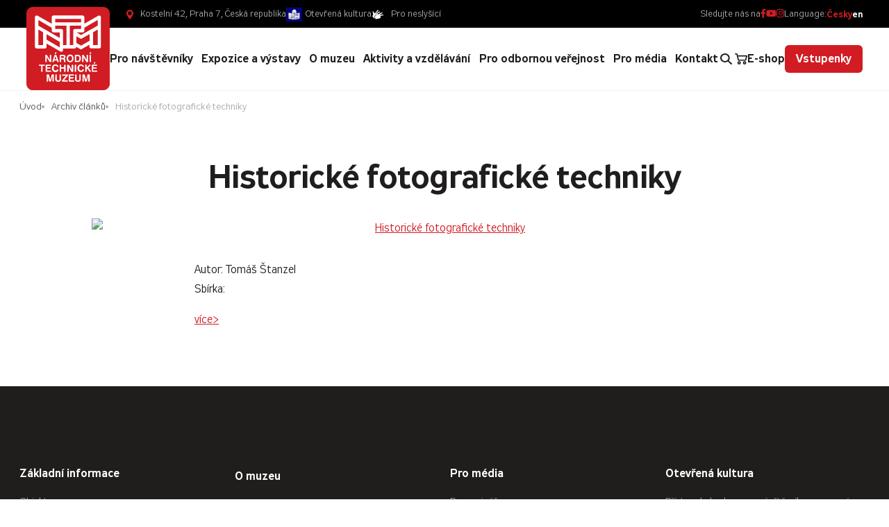

--- FILE ---
content_type: text/html; charset=UTF-8
request_url: https://www.ntm.cz/archiv-clanku/historicke-fotograficke-techniky
body_size: 7956
content:
<!DOCTYPE html> <html lang="cs"> <head> <meta charset="utf-8"/> <link href="https://www.ntm.cz/css/minified_v2_e10fd72eab79baad60fd265927a89bb7.css?c5d86515" rel="stylesheet" type="text/css"/> <link rel="preconnect" href="https://fonts.gstatic.com"> <title>Historické fotografické techniky - Národní technické muzeum</title> <meta name="Keywords" content="Historické fotografické techniky - Národní technické muzeum"> <meta name="Description" content="Autor: Tomáš Štanzel Sbírka: více&amp;gt;"> <meta property="og:image" content="https://www.ntm.cz/file/85895e50708139d3fc9c455f233cbb27/5193/ArticleImg_1298"> <meta property="og:title" content="Historické fotografické techniky - Národní technické muzeum"> <meta property="og:description" content="Autor: Tomáš Štanzel Sbírka: více&amp;gt;"> <meta property="og:site_name" content="Národní technické muzeum"> <meta property="og:url" content="https://www.ntm.cz/archiv-clanku/historicke-fotograficke-techniky"> <meta name="apple-mobile-web-app-title" content="Ntm.cz"> <meta name="author" content="NETservis s.r.o."/> <meta name="MobileOptimized" content="width"/> <meta name="HandheldFriendly" content="true"/> <meta name="viewport" content="width=device-width, initial-scale=1.0, user-scalable=yes"/> <script src="/scripts/jquery-3.2.1.min.js"></script> <link rel="canonical" href="//www.ntm.cz/archiv-clanku/historicke-fotograficke-techniky" /> <link rel="icon" type="image/png" href="//www.ntm.cz/file/30dc8e5fefba6ceba5d690d796c861ec/2220/favicon/NTM%20EN%20%C4%8Derven%C3%A1%20negativ.png"> <link rel="apple-touch-icon" type="image/png" href="//www.ntm.cz/file/30dc8e5fefba6ceba5d690d796c861ec/2220/favicon/NTM%20EN%20%C4%8Derven%C3%A1%20negativ.png" /> <link rel="shortcut icon" type="image/png" href="//www.ntm.cz/file/30dc8e5fefba6ceba5d690d796c861ec/2220/favicon/NTM%20EN%20%C4%8Derven%C3%A1%20negativ.png" /> <!-- Google tag (gtag.js) --> <script nonce='e99481d6f0f583929a9a7788f10348145818a573' async src="https://www.googletagmanager.com/gtag/js?id=UA-35600604-1"></script> <script nonce='e99481d6f0f583929a9a7788f10348145818a573' > window.dataLayer = window.dataLayer || []; function gtag(){dataLayer.push(arguments);} gtag('js', new Date()); gtag('config', 'UA-35600604-1'); </script> <!-- Kookiecheck.cz --> <script nonce='e99481d6f0f583929a9a7788f10348145818a573' src="https://kookiecheck.cz/static/script/5bca28de1ded0f9191358fd68e49fc1d"></script> <meta name="robots" content="index,follow"> <link rel="preconnect" href="https://fonts.gstatic.com/" crossorigin> <link href="//fonts.googleapis.com/css?family=Open+Sans:300,400,400i,600,600i&subset=latin-ext" rel="stylesheet" type="text/css"/> </head> <body class="cs pageID333 bg3"> <div id="page" > <a href="#main" class="skipBtn" tabindex="1">Přejít na hlavní obsah</a> <header role="banner"> <div class="upper"> <div class="upper__in"> <div class="upper__l"> <address class="loc">Kostelní 42, Praha 7, Česká republika</address> <div class="topLinks"><a class="ocLink" href="/otevrena-kultura">Otevřená kultura</a> <a class="accLink" href="/pro-neslysici">Pro neslyšící</a></div> </div> <div class="upper__r"> <div class="upperSoc"> Sledujte nás na <a href="https://www.facebook.com/NarodniTechnickeMuzeum/" target="_blank" title="facebook"><i aria-hidden="true" class="fab fa-facebook-f"></i></a> <a href="https://www.youtube.com/@ntmpraha" target="_blank" title="youtube"><i aria-hidden="true" class="fab fa-youtube"></i></a> <a href="https://www.instagram.com/narodni_technicke_muzeum/" target="_blank" title="instagram"><i aria-hidden="true" class="fab fa-instagram"></i></a> </div> <nav class="lang"> Language: <span class="">Česky</span> <a href="/en" title="English" aria-label="English" class="lang__link">en</a> </nav> </div> </div> </div> <div class="header"> <div class="logo"> <a class="logo__link" href="/" title="Úvodní stránka" aria-label="Úvodní stránka"><img class="logo__img" src="/img/logo.svg" alt=""></a> </div> <nav class="topNav" aria-label="Horní navigace"> <ul class="nav nav--topNavLvl1"> <li class="nav__item submenu__link nav__item--topNavLvl1 hasSubmenu" id="li1"> <div class="nav__itemBox nav__itemBox--topNavLvl1"> <a class="nav__link nav__link--topNavLvl1" href="/pro-navstevniky"><span class="nav__linkText">Pro návštěvníky</span></a> <button type="button" aria-label="Zobrazit další úroveň navigace" class="nav__openBtn SubmenuOnClick" data-idprefix="" data-pageid="1"></button> </div> <div class="submenu submenu--topNavLvl1" aria-expanded="false"> <ul class="nav nav--topNavLvl2"> <ul class="submenu__in"> <li class="submenu__col"> <div class="submenu__ico"> <a href="/pro-navstevniky/objekty"> <img src="/img/pageicons/ico-muzea-ntm.svg" width="30px" height="30px" style="width: 30px; height: 30px;"> </a> </div> <a class="submenu__hdr" href="/pro-navstevniky/objekty">Objekty </a> <span></span> </li> <li class="submenu__col"> <div class="submenu__ico"> <a href="/pro-navstevniky/prehled-vstupneho"> <img src="/img/pageicons/ico-historie-muzea.svg" width="30px" height="30px" style="width: 30px; height: 30px;"> </a> </div> <a class="submenu__hdr" href="/pro-navstevniky/prehled-vstupneho">Přehled vstupného </a> <span></span> </li> <li class="submenu__col"> <div class="submenu__ico"> <a href="/pro-navstevniky/oteviraci-doba"> <img src="/img/pageicons/ico-muzea-ntm.svg" width="30px" height="30px" style="width: 30px; height: 30px;"> </a> </div> <a class="submenu__hdr" href="/pro-navstevniky/oteviraci-doba">Otevírací doba </a> <span></span> </li> <li class="submenu__col"> <div class="submenu__ico"> <a href="/pro-navstevniky/navstevni-rad-ntm"> <img src="/img/pageicons/ico-notebook.svg" width="30px" height="30px" style="width: 30px; height: 30px;"> </a> </div> <a class="submenu__hdr" href="/pro-navstevniky/navstevni-rad-ntm">Návštěvní řád NTM </a> <span></span> </li> <li class="submenu__col"> <div class="submenu__ico"> <a href="/pro-navstevniky/aktuality"> <img src="/img/pageicons/ico-dokumenty.svg" width="30px" height="30px" style="width: 30px; height: 30px;"> </a> </div> <a class="submenu__hdr" href="/pro-navstevniky/aktuality">Aktuality </a> <span></span> </li> <li class="submenu__col"> <div class="submenu__ico"> <a href="/pro-navstevniky/uzitecne-informace"> <img src="/img/pageicons/ico-vyberova-rizeni.svg" width="30px" height="30px" style="width: 30px; height: 30px;"> </a> </div> <a class="submenu__hdr" href="/pro-navstevniky/uzitecne-informace">Užitečné informace </a> <span></span> </li> <li class="submenu__col"> <div class="submenu__ico"> <a href="https://www.kavarnamuzeum.cz/" target="_blank"> <img src="/img/pageicons/ico-fork.svg" width="30px" height="30px" style="width: 30px; height: 30px;"> </a> </div> <a class="submenu__hdr" href="https://www.kavarnamuzeum.cz/" target="_blank">Kavárna muzeum <i class="fa fa-external-link-square"></i></a> <span></span> </li> <li class="submenu__col"> <div class="submenu__ico"> <a href="/pro-navstevniky/muzejni-obchod1"> <img src="/img/pageicons/ico-purchases.svg" width="30px" height="30px" style="width: 30px; height: 30px;"> </a> </div> <a class="submenu__hdr" href="/pro-navstevniky/muzejni-obchod1">Muzejní obchod </a> <span></span> </li> <li class="submenu__col"> <div class="submenu__ico"> <a href="/pro-navstevniky/dokumentarni-film-dum-zasveceny-snum"> <img src="/img/pageicons/ico-videocamera.svg" width="30px" height="30px" style="width: 30px; height: 30px;"> </a> </div> <a class="submenu__hdr" href="/pro-navstevniky/dokumentarni-film-dum-zasveceny-snum">Dokumentární film Dům zasvěcený snům </a> <span></span> </li> <li class="submenu__col"> <div class="submenu__ico"> <a href="/pro-navstevniky/partneri-ntm"> <img src="/img/pageicons/ico-ruce.svg" width="30px" height="30px" style="width: 30px; height: 30px;"> </a> </div> <a class="submenu__hdr" href="/pro-navstevniky/partneri-ntm">Partneři NTM </a> <span></span> </li> </ul> </ul> </div> </li> <li class="nav__item submenu__link nav__item--topNavLvl1 hasSubmenu" id="li3"> <div class="nav__itemBox nav__itemBox--topNavLvl1"> <a class="nav__link nav__link--topNavLvl1" href="/expozice-a-vystavy"><span class="nav__linkText">Expozice a výstavy</span></a> <button type="button" aria-label="Zobrazit další úroveň navigace" class="nav__openBtn SubmenuOnClick" data-idprefix="" data-pageid="3"></button> </div> <div class="submenu submenu--topNavLvl1" aria-expanded="false"> <ul class="nav nav--topNavLvl2"> <ul class="submenu__in"> <li class="submenu__col"> <div class="submenu__ico"> <a href="/expozice-a-vystavy/stale-expozice"> <img src="/img/pageicons/icon-museum.svg" width="30px" height="30px" style="width: 30px; height: 30px;"> </a> </div> <a class="submenu__hdr" href="/expozice-a-vystavy/stale-expozice">Stálé expozice </a> <span></span> </li> <li class="submenu__col"> <div class="submenu__ico"> <a href="/expozice-a-vystavy/vystavy"> <img src="/img/pageicons/ico-painting.svg" width="30px" height="30px" style="width: 30px; height: 30px;"> </a> </div> <a class="submenu__hdr" href="/expozice-a-vystavy/vystavy">Výstavy </a> <span></span> </li> <li class="submenu__col"> <div class="submenu__ico"> <a href="https://prohlidka.ntm.cz/index.htm" target="_blank"> <img src="/img/pageicons/ico-laptop.svg" width="30px" height="30px" style="width: 30px; height: 30px;"> </a> </div> <a class="submenu__hdr" href="https://prohlidka.ntm.cz/index.htm" target="_blank">Virtuální prohlídky <i class="fa fa-external-link-square"></i></a> <span></span> </li> <li class="submenu__col"> <div class="submenu__ico"> <a href="/expozice-a-vystavy/partnerske-expozice-a-vystavy"> <img src="/img/pageicons/ico-ruce.svg" width="30px" height="30px" style="width: 30px; height: 30px;"> </a> </div> <a class="submenu__hdr" href="/expozice-a-vystavy/partnerske-expozice-a-vystavy">Partnerské expozice a výstavy </a> <span></span> </li> </ul> </ul> </div> </li> <li class="nav__item submenu__link nav__item--topNavLvl1 hasSubmenu" id="li2"> <div class="nav__itemBox nav__itemBox--topNavLvl1"> <a class="nav__link nav__link--topNavLvl1" href="/o-muzeu"><span class="nav__linkText">O muzeu</span></a> <button type="button" aria-label="Zobrazit další úroveň navigace" class="nav__openBtn SubmenuOnClick" data-idprefix="" data-pageid="2"></button> </div> <div class="submenu submenu--topNavLvl1" aria-expanded="false"> <ul class="nav nav--topNavLvl2"> <ul class="submenu__in"> <li class="submenu__col"> <div class="submenu__ico"> <a href="/o-muzeu/historie-muzea"> <img src="/img/pageicons/ico-historie-muzea.svg" width="30px" height="30px" style="width: 30px; height: 30px;"> </a> </div> <a class="submenu__hdr" href="/o-muzeu/historie-muzea">Historie muzea </a> <span></span> </li> <li class="submenu__col"> <div class="submenu__ico"> <a href="/o-muzeu/organizacni-struktura"> <img src="/img/pageicons/ico-organizacni-struktura.svg" width="30px" height="30px" style="width: 30px; height: 30px;"> </a> </div> <a class="submenu__hdr" href="/o-muzeu/organizacni-struktura">Organizační struktura </a> <span></span> </li> <li class="submenu__col"> <div class="submenu__ico"> <a href="/o-muzeu/generalni-reditel"> <img src="/img/pageicons/ico-generalni-reditel.svg" width="30px" height="30px" style="width: 30px; height: 30px;"> </a> </div> <a class="submenu__hdr" href="/o-muzeu/generalni-reditel">Generální ředitel </a> <ul class="nav nav--topNavLvl3"> <ul class="submenu__ul"> <li><a href="/o-muzeu/generalni-reditel/specializovana-pracoviste" class="submenu__link">Specializovaná pracoviště </a></li> <li><a href="/o-muzeu/generalni-reditel/odborne-rady-ntm" class="submenu__link">Odborné rady NTM </a></li> </ul> </ul> </li> <li class="submenu__col"> <div class="submenu__ico"> <a href="/o-muzeu/muzea-ntm"> <img src="/img/pageicons/ico-muzea-ntm.svg" width="30px" height="30px" style="width: 30px; height: 30px;"> </a> </div> <a class="submenu__hdr" href="/o-muzeu/muzea-ntm">Muzea NTM </a> <ul class="nav nav--topNavLvl3"> <ul class="submenu__ul"> <li><a href="/o-muzeu/muzea-ntm/muzeum-architektury-a-stavitelstvi" class="submenu__link">Muzeum architektury a stavitelství </a></li> <li><a href="/o-muzeu/muzea-ntm/muzeum-dopravy" class="submenu__link">Muzeum dopravy </a></li> <li><a href="/o-muzeu/muzea-ntm/muzeum-elektrotechniky-a-medii" class="submenu__link">Muzeum elektrotechniky a médií </a></li> <li><a href="/o-muzeu/muzea-ntm/prumyslove-muzeum" class="submenu__link">Průmyslové muzeum </a></li> <li><a href="/o-muzeu/muzea-ntm/zeleznicni-muzeum" class="submenu__link">Železniční muzeum </a></li> <li><a href="https://www.muzeum-plasy.cz/" target="_blank" class="submenu__link">Centrum stavitelského dědictví v Plasích <i class="fa fa-external-link-square"></i></a></li> <li><a href="/o-muzeu/muzea-ntm/csd-plasy-pro-novinare" class="submenu__link">CSD Plasy – pro novináře </a></li> </ul> </ul> </li> <li class="submenu__col"> <div class="submenu__ico"> <a href="/o-muzeu/centralni-evidence-sbirek"> <img src="/img/pageicons/ico-open-book.svg" width="30px" height="30px" style="width: 30px; height: 30px;"> </a> </div> <a class="submenu__hdr" href="/o-muzeu/centralni-evidence-sbirek">Centrální evidence sbírek </a> <ul class="nav nav--topNavLvl3"> <ul class="submenu__ul"> <li><a href="/o-muzeu/centralni-evidence-sbirek/vyvozy-a-osvedceni" class="submenu__link">Vývozy a osvědčení </a></li> </ul> </ul> </li> <li class="submenu__col"> <div class="submenu__ico"> <a href="/o-muzeu/dokumenty"> <img src="/img/pageicons/ico-dokumenty.svg" width="30px" height="30px" style="width: 30px; height: 30px;"> </a> </div> <a class="submenu__hdr" href="/o-muzeu/dokumenty">Dokumenty </a> <ul class="nav nav--topNavLvl3"> <ul class="submenu__ul"> <li><a href="/o-muzeu/dokumenty/povinne-zverejnovane-informace" class="submenu__link">Povinně zveřejňované informace </a></li> <li><a href="/o-muzeu/dokumenty/vyrocni-zpravy" class="submenu__link">Výroční zprávy </a></li> <li><a href="/o-muzeu/dokumenty/gdpr" class="submenu__link">GDPR </a></li> <li><a href="/o-muzeu/dokumenty/elektronicke-faktury" class="submenu__link">Elektronické faktury </a></li> <li><a href="/o-muzeu/dokumenty/ochrana-oznamovatelu" class="submenu__link">Ochrana oznamovatelů </a></li> <li><a href="/o-muzeu/dokumenty/projekty-esif" class="submenu__link">Projekty ESIF </a></li> </ul> </ul> </li> <li class="submenu__col"> <div class="submenu__ico"> <a href="/o-muzeu/pronajmy"> <img src="/img/pageicons/ico-klice.svg" width="30px" height="30px" style="width: 30px; height: 30px;"> </a> </div> <a class="submenu__hdr" href="/o-muzeu/pronajmy">Pronájmy </a> <ul class="nav nav--topNavLvl3"> <ul class="submenu__ul"> <li><a href="/o-muzeu/pronajmy/aktualni-cenik-ntm" class="submenu__link">Aktuální ceník NTM </a></li> </ul> </ul> </li> <li class="submenu__col"> <div class="submenu__ico"> <a href="/o-muzeu/vyberova-rizeni"> <img src="/img/pageicons/ico-case.svg" width="30px" height="30px" style="width: 30px; height: 30px;"> </a> </div> <a class="submenu__hdr" href="/o-muzeu/vyberova-rizeni">Výběrová řízení </a> <ul class="nav nav--topNavLvl3"> <ul class="submenu__ul"> <li><a href="/o-muzeu/vyberova-rizeni/verejne-zakazky" class="submenu__link">Veřejné zakázky </a></li> <li><a href="/o-muzeu/vyberova-rizeni/volna-mista" class="submenu__link">Volná místa </a></li> </ul> </ul> </li> </ul> </ul> </div> </li> <li class="nav__item submenu__link nav__item--topNavLvl1 hasSubmenu" id="li4"> <div class="nav__itemBox nav__itemBox--topNavLvl1"> <a class="nav__link nav__link--topNavLvl1" href="/aktivity-a-vzdelavani"><span class="nav__linkText">Aktivity a vzdělávání</span></a> <button type="button" aria-label="Zobrazit další úroveň navigace" class="nav__openBtn SubmenuOnClick" data-idprefix="" data-pageid="4"></button> </div> <div class="submenu submenu--topNavLvl1" aria-expanded="false"> <ul class="nav nav--topNavLvl2"> <ul class="submenu__in"> <li class="submenu__col"> <div class="submenu__ico"> <a href="/aktivity-a-vzdelavani/rodiny-s-detmi"> <img src="/img/pageicons/ico-family.svg" width="30px" height="30px" style="width: 30px; height: 30px;"> </a> </div> <a class="submenu__hdr" href="/aktivity-a-vzdelavani/rodiny-s-detmi">Rodiny s dětmi </a> <span></span> </li> <li class="submenu__col"> <div class="submenu__ico"> <a href="/aktivity-a-vzdelavani/skolni-skupiny"> <img src="/img/pageicons/ico-classroom.svg" width="30px" height="30px" style="width: 30px; height: 30px;"> </a> </div> <a class="submenu__hdr" href="/aktivity-a-vzdelavani/skolni-skupiny">Školní skupiny </a> <span></span> </li> <li class="submenu__col"> <div class="submenu__ico"> <a href="/aktivity-a-vzdelavani/dospeli"> <img src="/img/pageicons/ico-couple.svg" width="30px" height="30px" style="width: 30px; height: 30px;"> </a> </div> <a class="submenu__hdr" href="/aktivity-a-vzdelavani/dospeli">Dospělí </a> <span></span> </li> <li class="submenu__col"> <div class="submenu__ico"> <a href="/aktivity-a-vzdelavani/pedagogove"> <img src="/img/pageicons/ico-teacher.svg" width="30px" height="30px" style="width: 30px; height: 30px;"> </a> </div> <a class="submenu__hdr" href="/aktivity-a-vzdelavani/pedagogove">Pedagogové </a> <span></span> </li> </ul> </ul> </div> </li> <li class="nav__item submenu__link nav__item--topNavLvl1 hasSubmenu" id="li5"> <div class="nav__itemBox nav__itemBox--topNavLvl1"> <a class="nav__link nav__link--topNavLvl1" href="/pro-odbornou-verejnost"><span class="nav__linkText">Pro odbornou veřejnost</span></a> <button type="button" aria-label="Zobrazit další úroveň navigace" class="nav__openBtn SubmenuOnClick" data-idprefix="" data-pageid="5"></button> </div> <div class="submenu submenu--topNavLvl1" aria-expanded="false"> <ul class="nav nav--topNavLvl2"> <ul class="submenu__in"> <li class="submenu__col"> <div class="submenu__ico"> <a href="/pro-odbornou-verejnost/veda-a-vyzkum"> <img src="/img/pageicons/ico-tube.svg" width="30px" height="30px" style="width: 30px; height: 30px;"> </a> </div> <a class="submenu__hdr" href="/pro-odbornou-verejnost/veda-a-vyzkum">Věda a výzkum </a> <ul class="nav nav--topNavLvl3"> <ul class="submenu__ul"> <li><a href="/pro-odbornou-verejnost/veda-a-vyzkum/konference" class="submenu__link">Konference </a></li> </ul> </ul> </li> <li class="submenu__col"> <div class="submenu__ico"> <a href="/pro-odbornou-verejnost/archiv-narodniho-technickeho-muzea"> <img src="/img/pageicons/ico-dokumenty.svg" width="30px" height="30px" style="width: 30px; height: 30px;"> </a> </div> <a class="submenu__hdr" href="/pro-odbornou-verejnost/archiv-narodniho-technickeho-muzea">Archiv Národního technického muzea </a> <span></span> </li> <li class="submenu__col"> <div class="submenu__ico"> <a href="/pro-odbornou-verejnost/archiv-architektury-a-stavitelstvi"> <img src="/img/pageicons/ico-file.svg" width="30px" height="30px" style="width: 30px; height: 30px;"> </a> </div> <a class="submenu__hdr" href="/pro-odbornou-verejnost/archiv-architektury-a-stavitelstvi">Archiv architektury a stavitelství </a> <span></span> </li> <li class="submenu__col"> <div class="submenu__ico"> <a href="/pro-odbornou-verejnost/knihovna-narodniho-technickeho-muzea"> <img src="/img/pageicons/ico-book.svg" width="30px" height="30px" style="width: 30px; height: 30px;"> </a> </div> <a class="submenu__hdr" href="/pro-odbornou-verejnost/knihovna-narodniho-technickeho-muzea">Knihovna Národního technického muzea </a> <span></span> </li> <li class="submenu__col"> <div class="submenu__ico"> <a href="/pro-odbornou-verejnost/historicke-fotograficke-techniky"> <img src="/img/pageicons/ico-camera.svg" width="30px" height="30px" style="width: 30px; height: 30px;"> </a> </div> <a class="submenu__hdr" href="/pro-odbornou-verejnost/historicke-fotograficke-techniky">Historické fotografické techniky </a> <span></span> </li> </ul> </ul> </div> </li> <li class="nav__item submenu__link nav__item--topNavLvl1 hasSubmenu" id="li91"> <div class="nav__itemBox nav__itemBox--topNavLvl1"> <a class="nav__link nav__link--topNavLvl1" href="/pro-media"><span class="nav__linkText">Pro média</span></a> <button type="button" aria-label="Zobrazit další úroveň navigace" class="nav__openBtn SubmenuOnClick" data-idprefix="" data-pageid="91"></button> </div> <div class="submenu submenu--topNavLvl1" aria-expanded="false"> <ul class="nav nav--topNavLvl2"> <ul class="submenu__in"> <li class="submenu__col"> <div class="submenu__ico"> <a href="/pro-media/pro-novinare"> <img src="/img/pageicons/ico-noviny.svg" width="30px" height="30px" style="width: 30px; height: 30px;"> </a> </div> <a class="submenu__hdr" href="/pro-media/pro-novinare">Pro novináře </a> <span></span> </li> <li class="submenu__col"> <div class="submenu__ico"> <a href="/pro-media/napsali-o-nas"> <img src="/img/pageicons/ico-noviny.svg" width="30px" height="30px" style="width: 30px; height: 30px;"> </a> </div> <a class="submenu__hdr" href="/pro-media/napsali-o-nas">Napsali o nás </a> <span></span> </li> <li class="submenu__col"> <div class="submenu__ico"> <a href="/pro-media/spoty-narodniho-technickeho-muzea"> <img src="/img/pageicons/ico-videocamera.svg" width="30px" height="30px" style="width: 30px; height: 30px;"> </a> </div> <a class="submenu__hdr" href="/pro-media/spoty-narodniho-technickeho-muzea">Spoty Národního technického muzea </a> <span></span> </li> </ul> </ul> </div> </li> <li class="nav__item submenu__link nav__item--topNavLvl1 hasSubmenu" id="li6"> <div class="nav__itemBox nav__itemBox--topNavLvl1"> <a class="nav__link nav__link--topNavLvl1" href="/kontakt"><span class="nav__linkText">Kontakt</span></a> <button type="button" aria-label="Zobrazit další úroveň navigace" class="nav__openBtn SubmenuOnClick" data-idprefix="" data-pageid="6"></button> </div> <div class="submenu submenu--topNavLvl1" aria-expanded="false"> <ul class="nav nav--topNavLvl2"> <ul class="submenu__in"> <li class="submenu__col"> <div class="submenu__ico"> <a href="/kontakt/podatelna"> <img src="/img/pageicons/ico-dokumenty.svg" width="30px" height="30px" style="width: 30px; height: 30px;"> </a> </div> <a class="submenu__hdr" href="/kontakt/podatelna">Podatelna </a> <ul class="nav nav--topNavLvl3"> <ul class="submenu__ul"> <li><a href="/kontakt/podatelna/elektronicke-faktury" class="submenu__link">Elektronické faktury </a></li> </ul> </ul> </li> </ul> </ul> </div> </li> </ul> </nav> <button type="button" class="menuBtn" id="menuBtn" title="Navigace" aria-controls="respNav" aria-label="Zobrazit navigaci"><span><em></em></span></button> <nav class="respNav" role="navigation"> <div class="respNavIn"> <nav class="respNavBox"> <div class="respNav__topNav" role="navigation" > <ul class="nav nav--respNavLvl1"> <li class="nav__item submenu__link nav__item--respNavLvl1 hasSubmenu" id="liresp1"> <div class="nav__itemBox nav__itemBox--respNavLvl1"> <a class="nav__link nav__link--respNavLvl1" href="/pro-navstevniky"><span class="nav__linkText">Pro návštěvníky</span></a> <button type="button" aria-label="Zobrazit další úroveň navigace" class="nav__openBtn SubmenuOnClick" data-idprefix="resp" data-pageid="1"></button> </div> <div class="submenu submenu--respNavLvl1" aria-expanded="false"> <ul class="nav nav--respNavLvl2"> <li class="nav__item submenu__link nav__item--respNavLvl2 " id="liresp7"> <div class="nav__itemBox nav__itemBox--respNavLvl2"> <a class="nav__link nav__link--respNavLvl2" href="/pro-navstevniky/objekty"><span class="nav__linkText">Objekty</span></a> </div> <div class="submenu submenu--respNavLvl2" aria-expanded="false"> </div> </li> <li class="nav__item submenu__link nav__item--respNavLvl2 " id="liresp48"> <div class="nav__itemBox nav__itemBox--respNavLvl2"> <a class="nav__link nav__link--respNavLvl2" href="/pro-navstevniky/prehled-vstupneho"><span class="nav__linkText">Přehled vstupného</span></a> </div> <div class="submenu submenu--respNavLvl2" aria-expanded="false"> </div> </li> <li class="nav__item submenu__link nav__item--respNavLvl2 " id="liresp88"> <div class="nav__itemBox nav__itemBox--respNavLvl2"> <a class="nav__link nav__link--respNavLvl2" href="/pro-navstevniky/oteviraci-doba"><span class="nav__linkText">Otevírací doba</span></a> </div> <div class="submenu submenu--respNavLvl2" aria-expanded="false"> </div> </li> <li class="nav__item submenu__link nav__item--respNavLvl2 " id="liresp341"> <div class="nav__itemBox nav__itemBox--respNavLvl2"> <a class="nav__link nav__link--respNavLvl2" href="/pro-navstevniky/navstevni-rad-ntm"><span class="nav__linkText">Návštěvní řád NTM</span></a> </div> <div class="submenu submenu--respNavLvl2" aria-expanded="false"> </div> </li> <li class="nav__item submenu__link nav__item--respNavLvl2 " id="liresp49"> <div class="nav__itemBox nav__itemBox--respNavLvl2"> <a class="nav__link nav__link--respNavLvl2" href="/pro-navstevniky/aktuality"><span class="nav__linkText">Aktuality</span></a> </div> <div class="submenu submenu--respNavLvl2" aria-expanded="false"> </div> </li> <li class="nav__item submenu__link nav__item--respNavLvl2 " id="liresp50"> <div class="nav__itemBox nav__itemBox--respNavLvl2"> <a class="nav__link nav__link--respNavLvl2" href="/pro-navstevniky/uzitecne-informace"><span class="nav__linkText">Užitečné informace</span></a> </div> <div class="submenu submenu--respNavLvl2" aria-expanded="false"> </div> </li> <li class="nav__item submenu__link nav__item--respNavLvl2 " id="liresp93"> <div class="nav__itemBox nav__itemBox--respNavLvl2"> <a class="nav__link nav__link--respNavLvl2" href="https://www.kavarnamuzeum.cz/" target="_blank"><span class="nav__linkText">Kavárna muzeum</span></a> </div> <div class="submenu submenu--respNavLvl2" aria-expanded="false"> </div> </li> <li class="nav__item submenu__link nav__item--respNavLvl2 " id="liresp361"> <div class="nav__itemBox nav__itemBox--respNavLvl2"> <a class="nav__link nav__link--respNavLvl2" href="/pro-navstevniky/muzejni-obchod1"><span class="nav__linkText">Muzejní obchod </span></a> </div> <div class="submenu submenu--respNavLvl2" aria-expanded="false"> </div> </li> <li class="nav__item submenu__link nav__item--respNavLvl2 " id="liresp325"> <div class="nav__itemBox nav__itemBox--respNavLvl2"> <a class="nav__link nav__link--respNavLvl2" href="/pro-navstevniky/dokumentarni-film-dum-zasveceny-snum"><span class="nav__linkText">Dokumentární film Dům zasvěcený snům</span></a> </div> <div class="submenu submenu--respNavLvl2" aria-expanded="false"> </div> </li> <li class="nav__item submenu__link nav__item--respNavLvl2 " id="liresp344"> <div class="nav__itemBox nav__itemBox--respNavLvl2"> <a class="nav__link nav__link--respNavLvl2" href="/pro-navstevniky/partneri-ntm"><span class="nav__linkText">Partneři NTM</span></a> </div> <div class="submenu submenu--respNavLvl2" aria-expanded="false"> </div> </li> </ul> </div> </li> <li class="nav__item submenu__link nav__item--respNavLvl1 hasSubmenu" id="liresp3"> <div class="nav__itemBox nav__itemBox--respNavLvl1"> <a class="nav__link nav__link--respNavLvl1" href="/expozice-a-vystavy"><span class="nav__linkText">Expozice a výstavy</span></a> <button type="button" aria-label="Zobrazit další úroveň navigace" class="nav__openBtn SubmenuOnClick" data-idprefix="resp" data-pageid="3"></button> </div> <div class="submenu submenu--respNavLvl1" aria-expanded="false"> <ul class="nav nav--respNavLvl2"> <li class="nav__item submenu__link nav__item--respNavLvl2 " id="liresp45"> <div class="nav__itemBox nav__itemBox--respNavLvl2"> <a class="nav__link nav__link--respNavLvl2" href="/expozice-a-vystavy/stale-expozice"><span class="nav__linkText">Stálé expozice</span></a> </div> <div class="submenu submenu--respNavLvl2" aria-expanded="false"> </div> </li> <li class="nav__item submenu__link nav__item--respNavLvl2 " id="liresp44"> <div class="nav__itemBox nav__itemBox--respNavLvl2"> <a class="nav__link nav__link--respNavLvl2" href="/expozice-a-vystavy/vystavy"><span class="nav__linkText">Výstavy</span></a> </div> <div class="submenu submenu--respNavLvl2" aria-expanded="false"> </div> </li> <li class="nav__item submenu__link nav__item--respNavLvl2 " id="liresp46"> <div class="nav__itemBox nav__itemBox--respNavLvl2"> <a class="nav__link nav__link--respNavLvl2" href="https://prohlidka.ntm.cz/index.htm" target="_blank"><span class="nav__linkText">Virtuální prohlídky</span></a> </div> <div class="submenu submenu--respNavLvl2" aria-expanded="false"> </div> </li> <li class="nav__item submenu__link nav__item--respNavLvl2 " id="liresp47"> <div class="nav__itemBox nav__itemBox--respNavLvl2"> <a class="nav__link nav__link--respNavLvl2" href="/expozice-a-vystavy/partnerske-expozice-a-vystavy"><span class="nav__linkText">Partnerské expozice a výstavy</span></a> </div> <div class="submenu submenu--respNavLvl2" aria-expanded="false"> </div> </li> </ul> </div> </li> <li class="nav__item submenu__link nav__item--respNavLvl1 hasSubmenu" id="liresp2"> <div class="nav__itemBox nav__itemBox--respNavLvl1"> <a class="nav__link nav__link--respNavLvl1" href="/o-muzeu"><span class="nav__linkText">O muzeu</span></a> <button type="button" aria-label="Zobrazit další úroveň navigace" class="nav__openBtn SubmenuOnClick" data-idprefix="resp" data-pageid="2"></button> </div> <div class="submenu submenu--respNavLvl1" aria-expanded="false"> <ul class="nav nav--respNavLvl2"> <li class="nav__item submenu__link nav__item--respNavLvl2 " id="liresp21"> <div class="nav__itemBox nav__itemBox--respNavLvl2"> <a class="nav__link nav__link--respNavLvl2" href="/o-muzeu/historie-muzea"><span class="nav__linkText">Historie muzea</span></a> </div> <div class="submenu submenu--respNavLvl2" aria-expanded="false"> </div> </li> <li class="nav__item submenu__link nav__item--respNavLvl2 " id="liresp22"> <div class="nav__itemBox nav__itemBox--respNavLvl2"> <a class="nav__link nav__link--respNavLvl2" href="/o-muzeu/organizacni-struktura"><span class="nav__linkText">Organizační struktura</span></a> </div> <div class="submenu submenu--respNavLvl2" aria-expanded="false"> </div> </li> <li class="nav__item submenu__link nav__item--respNavLvl2 hasSubmenu" id="liresp24"> <div class="nav__itemBox nav__itemBox--respNavLvl2"> <a class="nav__link nav__link--respNavLvl2" href="/o-muzeu/generalni-reditel"><span class="nav__linkText">Generální ředitel</span></a> <button type="button" aria-label="Zobrazit další úroveň navigace" class="nav__openBtn SubmenuOnClick" data-idprefix="resp" data-pageid="24"></button> </div> <div class="submenu submenu--respNavLvl2" aria-expanded="false"> <ul class="nav nav--respNavLvl3"> <li class="nav__item submenu__link nav__item--respNavLvl3 " id="liresp25"> <div class="nav__itemBox nav__itemBox--respNavLvl3"> <a class="nav__link nav__link--respNavLvl3" href="/o-muzeu/generalni-reditel/specializovana-pracoviste"><span class="nav__linkText">Specializovaná pracoviště</span></a> </div> <div class="submenu submenu--respNavLvl3" aria-expanded="false"> </div> </li> <li class="nav__item submenu__link nav__item--respNavLvl3 " id="liresp27"> <div class="nav__itemBox nav__itemBox--respNavLvl3"> <a class="nav__link nav__link--respNavLvl3" href="/o-muzeu/generalni-reditel/odborne-rady-ntm"><span class="nav__linkText">Odborné rady NTM</span></a> </div> <div class="submenu submenu--respNavLvl3" aria-expanded="false"> </div> </li> </ul> </div> </li> <li class="nav__item submenu__link nav__item--respNavLvl2 hasSubmenu" id="liresp10"> <div class="nav__itemBox nav__itemBox--respNavLvl2"> <a class="nav__link nav__link--respNavLvl2" href="/o-muzeu/muzea-ntm"><span class="nav__linkText">Muzea NTM</span></a> <button type="button" aria-label="Zobrazit další úroveň navigace" class="nav__openBtn SubmenuOnClick" data-idprefix="resp" data-pageid="10"></button> </div> <div class="submenu submenu--respNavLvl2" aria-expanded="false"> <ul class="nav nav--respNavLvl3"> <li class="nav__item submenu__link nav__item--respNavLvl3 " id="liresp28"> <div class="nav__itemBox nav__itemBox--respNavLvl3"> <a class="nav__link nav__link--respNavLvl3" href="/o-muzeu/muzea-ntm/muzeum-architektury-a-stavitelstvi"><span class="nav__linkText">Muzeum architektury a stavitelství</span></a> </div> <div class="submenu submenu--respNavLvl3" aria-expanded="false"> </div> </li> <li class="nav__item submenu__link nav__item--respNavLvl3 " id="liresp29"> <div class="nav__itemBox nav__itemBox--respNavLvl3"> <a class="nav__link nav__link--respNavLvl3" href="/o-muzeu/muzea-ntm/muzeum-dopravy"><span class="nav__linkText">Muzeum dopravy</span></a> </div> <div class="submenu submenu--respNavLvl3" aria-expanded="false"> </div> </li> <li class="nav__item submenu__link nav__item--respNavLvl3 " id="liresp30"> <div class="nav__itemBox nav__itemBox--respNavLvl3"> <a class="nav__link nav__link--respNavLvl3" href="/o-muzeu/muzea-ntm/muzeum-elektrotechniky-a-medii"><span class="nav__linkText">Muzeum elektrotechniky a médií</span></a> </div> <div class="submenu submenu--respNavLvl3" aria-expanded="false"> </div> </li> <li class="nav__item submenu__link nav__item--respNavLvl3 " id="liresp31"> <div class="nav__itemBox nav__itemBox--respNavLvl3"> <a class="nav__link nav__link--respNavLvl3" href="/o-muzeu/muzea-ntm/prumyslove-muzeum"><span class="nav__linkText">Průmyslové muzeum</span></a> </div> <div class="submenu submenu--respNavLvl3" aria-expanded="false"> </div> </li> <li class="nav__item submenu__link nav__item--respNavLvl3 " id="liresp32"> <div class="nav__itemBox nav__itemBox--respNavLvl3"> <a class="nav__link nav__link--respNavLvl3" href="/o-muzeu/muzea-ntm/zeleznicni-muzeum"><span class="nav__linkText">Železniční muzeum</span></a> </div> <div class="submenu submenu--respNavLvl3" aria-expanded="false"> </div> </li> <li class="nav__item submenu__link nav__item--respNavLvl3 " id="liresp52"> <div class="nav__itemBox nav__itemBox--respNavLvl3"> <a class="nav__link nav__link--respNavLvl3" href="https://www.muzeum-plasy.cz/" target="_blank"><span class="nav__linkText">Centrum stavitelského dědictví v Plasích</span></a> </div> <div class="submenu submenu--respNavLvl3" aria-expanded="false"> </div> </li> <li class="nav__item submenu__link nav__item--respNavLvl3 " id="liresp577"> <div class="nav__itemBox nav__itemBox--respNavLvl3"> <a class="nav__link nav__link--respNavLvl3" href="/o-muzeu/muzea-ntm/csd-plasy-pro-novinare"><span class="nav__linkText">CSD Plasy – pro novináře</span></a> </div> <div class="submenu submenu--respNavLvl3" aria-expanded="false"> </div> </li> </ul> </div> </li> <li class="nav__item submenu__link nav__item--respNavLvl2 hasSubmenu" id="liresp64"> <div class="nav__itemBox nav__itemBox--respNavLvl2"> <a class="nav__link nav__link--respNavLvl2" href="/o-muzeu/centralni-evidence-sbirek"><span class="nav__linkText">Centrální evidence sbírek</span></a> <button type="button" aria-label="Zobrazit další úroveň navigace" class="nav__openBtn SubmenuOnClick" data-idprefix="resp" data-pageid="64"></button> </div> <div class="submenu submenu--respNavLvl2" aria-expanded="false"> <ul class="nav nav--respNavLvl3"> <li class="nav__item submenu__link nav__item--respNavLvl3 " id="liresp339"> <div class="nav__itemBox nav__itemBox--respNavLvl3"> <a class="nav__link nav__link--respNavLvl3" href="/o-muzeu/centralni-evidence-sbirek/vyvozy-a-osvedceni"><span class="nav__linkText">Vývozy a osvědčení</span></a> </div> <div class="submenu submenu--respNavLvl3" aria-expanded="false"> </div> </li> </ul> </div> </li> <li class="nav__item submenu__link nav__item--respNavLvl2 hasSubmenu" id="liresp34"> <div class="nav__itemBox nav__itemBox--respNavLvl2"> <a class="nav__link nav__link--respNavLvl2" href="/o-muzeu/dokumenty"><span class="nav__linkText">Dokumenty</span></a> <button type="button" aria-label="Zobrazit další úroveň navigace" class="nav__openBtn SubmenuOnClick" data-idprefix="resp" data-pageid="34"></button> </div> <div class="submenu submenu--respNavLvl2" aria-expanded="false"> <ul class="nav nav--respNavLvl3"> <li class="nav__item submenu__link nav__item--respNavLvl3 " id="liresp652"> <div class="nav__itemBox nav__itemBox--respNavLvl3"> <a class="nav__link nav__link--respNavLvl3" href="/o-muzeu/dokumenty/povinne-zverejnovane-informace"><span class="nav__linkText">Povinně zveřejňované informace</span></a> </div> <div class="submenu submenu--respNavLvl3" aria-expanded="false"> </div> </li> <li class="nav__item submenu__link nav__item--respNavLvl3 " id="liresp39"> <div class="nav__itemBox nav__itemBox--respNavLvl3"> <a class="nav__link nav__link--respNavLvl3" href="/o-muzeu/dokumenty/vyrocni-zpravy"><span class="nav__linkText">Výroční zprávy</span></a> </div> <div class="submenu submenu--respNavLvl3" aria-expanded="false"> </div> </li> <li class="nav__item submenu__link nav__item--respNavLvl3 " id="liresp40"> <div class="nav__itemBox nav__itemBox--respNavLvl3"> <a class="nav__link nav__link--respNavLvl3" href="/o-muzeu/dokumenty/gdpr"><span class="nav__linkText">GDPR</span></a> </div> <div class="submenu submenu--respNavLvl3" aria-expanded="false"> </div> </li> <li class="nav__item submenu__link nav__item--respNavLvl3 " id="liresp41"> <div class="nav__itemBox nav__itemBox--respNavLvl3"> <a class="nav__link nav__link--respNavLvl3" href="/o-muzeu/dokumenty/elektronicke-faktury"><span class="nav__linkText">Elektronické faktury</span></a> </div> <div class="submenu submenu--respNavLvl3" aria-expanded="false"> </div> </li> <li class="nav__item submenu__link nav__item--respNavLvl3 " id="liresp651"> <div class="nav__itemBox nav__itemBox--respNavLvl3"> <a class="nav__link nav__link--respNavLvl3" href="/o-muzeu/dokumenty/ochrana-oznamovatelu"><span class="nav__linkText">Ochrana oznamovatelů </span></a> </div> <div class="submenu submenu--respNavLvl3" aria-expanded="false"> </div> </li> <li class="nav__item submenu__link nav__item--respNavLvl3 " id="liresp90"> <div class="nav__itemBox nav__itemBox--respNavLvl3"> <a class="nav__link nav__link--respNavLvl3" href="/o-muzeu/dokumenty/projekty-esif"><span class="nav__linkText">Projekty ESIF</span></a> </div> <div class="submenu submenu--respNavLvl3" aria-expanded="false"> </div> </li> </ul> </div> </li> <li class="nav__item submenu__link nav__item--respNavLvl2 hasSubmenu" id="liresp35"> <div class="nav__itemBox nav__itemBox--respNavLvl2"> <a class="nav__link nav__link--respNavLvl2" href="/o-muzeu/pronajmy"><span class="nav__linkText">Pronájmy</span></a> <button type="button" aria-label="Zobrazit další úroveň navigace" class="nav__openBtn SubmenuOnClick" data-idprefix="resp" data-pageid="35"></button> </div> <div class="submenu submenu--respNavLvl2" aria-expanded="false"> <ul class="nav nav--respNavLvl3"> <li class="nav__item submenu__link nav__item--respNavLvl3 " id="liresp655"> <div class="nav__itemBox nav__itemBox--respNavLvl3"> <a class="nav__link nav__link--respNavLvl3" href="/o-muzeu/pronajmy/aktualni-cenik-ntm"><span class="nav__linkText">Aktuální ceník NTM</span></a> </div> <div class="submenu submenu--respNavLvl3" aria-expanded="false"> </div> </li> </ul> </div> </li> <li class="nav__item submenu__link nav__item--respNavLvl2 hasSubmenu" id="liresp36"> <div class="nav__itemBox nav__itemBox--respNavLvl2"> <a class="nav__link nav__link--respNavLvl2" href="/o-muzeu/vyberova-rizeni"><span class="nav__linkText">Výběrová řízení</span></a> <button type="button" aria-label="Zobrazit další úroveň navigace" class="nav__openBtn SubmenuOnClick" data-idprefix="resp" data-pageid="36"></button> </div> <div class="submenu submenu--respNavLvl2" aria-expanded="false"> <ul class="nav nav--respNavLvl3"> <li class="nav__item submenu__link nav__item--respNavLvl3 " id="liresp42"> <div class="nav__itemBox nav__itemBox--respNavLvl3"> <a class="nav__link nav__link--respNavLvl3" href="/o-muzeu/vyberova-rizeni/verejne-zakazky"><span class="nav__linkText">Veřejné zakázky</span></a> </div> <div class="submenu submenu--respNavLvl3" aria-expanded="false"> </div> </li> <li class="nav__item submenu__link nav__item--respNavLvl3 " id="liresp330"> <div class="nav__itemBox nav__itemBox--respNavLvl3"> <a class="nav__link nav__link--respNavLvl3" href="/o-muzeu/vyberova-rizeni/volna-mista"><span class="nav__linkText">Volná místa</span></a> </div> <div class="submenu submenu--respNavLvl3" aria-expanded="false"> </div> </li> </ul> </div> </li> </ul> </div> </li> <li class="nav__item submenu__link nav__item--respNavLvl1 hasSubmenu" id="liresp4"> <div class="nav__itemBox nav__itemBox--respNavLvl1"> <a class="nav__link nav__link--respNavLvl1" href="/aktivity-a-vzdelavani"><span class="nav__linkText">Aktivity a vzdělávání</span></a> <button type="button" aria-label="Zobrazit další úroveň navigace" class="nav__openBtn SubmenuOnClick" data-idprefix="resp" data-pageid="4"></button> </div> <div class="submenu submenu--respNavLvl1" aria-expanded="false"> <ul class="nav nav--respNavLvl2"> <li class="nav__item submenu__link nav__item--respNavLvl2 " id="liresp335"> <div class="nav__itemBox nav__itemBox--respNavLvl2"> <a class="nav__link nav__link--respNavLvl2" href="/aktivity-a-vzdelavani/rodiny-s-detmi"><span class="nav__linkText">Rodiny s dětmi</span></a> </div> <div class="submenu submenu--respNavLvl2" aria-expanded="false"> </div> </li> <li class="nav__item submenu__link nav__item--respNavLvl2 " id="liresp336"> <div class="nav__itemBox nav__itemBox--respNavLvl2"> <a class="nav__link nav__link--respNavLvl2" href="/aktivity-a-vzdelavani/skolni-skupiny"><span class="nav__linkText">Školní skupiny</span></a> </div> <div class="submenu submenu--respNavLvl2" aria-expanded="false"> </div> </li> <li class="nav__item submenu__link nav__item--respNavLvl2 " id="liresp337"> <div class="nav__itemBox nav__itemBox--respNavLvl2"> <a class="nav__link nav__link--respNavLvl2" href="/aktivity-a-vzdelavani/dospeli"><span class="nav__linkText">Dospělí</span></a> </div> <div class="submenu submenu--respNavLvl2" aria-expanded="false"> </div> </li> <li class="nav__item submenu__link nav__item--respNavLvl2 " id="liresp338"> <div class="nav__itemBox nav__itemBox--respNavLvl2"> <a class="nav__link nav__link--respNavLvl2" href="/aktivity-a-vzdelavani/pedagogove"><span class="nav__linkText">Pedagogové</span></a> </div> <div class="submenu submenu--respNavLvl2" aria-expanded="false"> </div> </li> </ul> </div> </li> <li class="nav__item submenu__link nav__item--respNavLvl1 hasSubmenu" id="liresp5"> <div class="nav__itemBox nav__itemBox--respNavLvl1"> <a class="nav__link nav__link--respNavLvl1" href="/pro-odbornou-verejnost"><span class="nav__linkText">Pro odbornou veřejnost</span></a> <button type="button" aria-label="Zobrazit další úroveň navigace" class="nav__openBtn SubmenuOnClick" data-idprefix="resp" data-pageid="5"></button> </div> <div class="submenu submenu--respNavLvl1" aria-expanded="false"> <ul class="nav nav--respNavLvl2"> <li class="nav__item submenu__link nav__item--respNavLvl2 hasSubmenu" id="liresp53"> <div class="nav__itemBox nav__itemBox--respNavLvl2"> <a class="nav__link nav__link--respNavLvl2" href="/pro-odbornou-verejnost/veda-a-vyzkum"><span class="nav__linkText">Věda a výzkum</span></a> <button type="button" aria-label="Zobrazit další úroveň navigace" class="nav__openBtn SubmenuOnClick" data-idprefix="resp" data-pageid="53"></button> </div> <div class="submenu submenu--respNavLvl2" aria-expanded="false"> <ul class="nav nav--respNavLvl3"> <li class="nav__item submenu__link nav__item--respNavLvl3 " id="liresp518"> <div class="nav__itemBox nav__itemBox--respNavLvl3"> <a class="nav__link nav__link--respNavLvl3" href="/pro-odbornou-verejnost/veda-a-vyzkum/konference"><span class="nav__linkText">Konference</span></a> </div> <div class="submenu submenu--respNavLvl3" aria-expanded="false"> </div> </li> </ul> </div> </li> <li class="nav__item submenu__link nav__item--respNavLvl2 " id="liresp66"> <div class="nav__itemBox nav__itemBox--respNavLvl2"> <a class="nav__link nav__link--respNavLvl2" href="/pro-odbornou-verejnost/archiv-narodniho-technickeho-muzea"><span class="nav__linkText">Archiv Národního technického muzea</span></a> </div> <div class="submenu submenu--respNavLvl2" aria-expanded="false"> </div> </li> <li class="nav__item submenu__link nav__item--respNavLvl2 " id="liresp67"> <div class="nav__itemBox nav__itemBox--respNavLvl2"> <a class="nav__link nav__link--respNavLvl2" href="/pro-odbornou-verejnost/archiv-architektury-a-stavitelstvi"><span class="nav__linkText">Archiv architektury a stavitelství</span></a> </div> <div class="submenu submenu--respNavLvl2" aria-expanded="false"> </div> </li> <li class="nav__item submenu__link nav__item--respNavLvl2 " id="liresp69"> <div class="nav__itemBox nav__itemBox--respNavLvl2"> <a class="nav__link nav__link--respNavLvl2" href="/pro-odbornou-verejnost/knihovna-narodniho-technickeho-muzea"><span class="nav__linkText">Knihovna Národního technického muzea</span></a> </div> <div class="submenu submenu--respNavLvl2" aria-expanded="false"> </div> </li> <li class="nav__item submenu__link nav__item--respNavLvl2 " id="liresp340"> <div class="nav__itemBox nav__itemBox--respNavLvl2"> <a class="nav__link nav__link--respNavLvl2" href="/pro-odbornou-verejnost/historicke-fotograficke-techniky"><span class="nav__linkText">Historické fotografické techniky</span></a> </div> <div class="submenu submenu--respNavLvl2" aria-expanded="false"> </div> </li> </ul> </div> </li> <li class="nav__item submenu__link nav__item--respNavLvl1 hasSubmenu" id="liresp91"> <div class="nav__itemBox nav__itemBox--respNavLvl1"> <a class="nav__link nav__link--respNavLvl1" href="/pro-media"><span class="nav__linkText">Pro média</span></a> <button type="button" aria-label="Zobrazit další úroveň navigace" class="nav__openBtn SubmenuOnClick" data-idprefix="resp" data-pageid="91"></button> </div> <div class="submenu submenu--respNavLvl1" aria-expanded="false"> <ul class="nav nav--respNavLvl2"> <li class="nav__item submenu__link nav__item--respNavLvl2 " id="liresp84"> <div class="nav__itemBox nav__itemBox--respNavLvl2"> <a class="nav__link nav__link--respNavLvl2" href="/pro-media/pro-novinare"><span class="nav__linkText">Pro novináře</span></a> </div> <div class="submenu submenu--respNavLvl2" aria-expanded="false"> </div> </li> <li class="nav__item submenu__link nav__item--respNavLvl2 " id="liresp92"> <div class="nav__itemBox nav__itemBox--respNavLvl2"> <a class="nav__link nav__link--respNavLvl2" href="/pro-media/napsali-o-nas"><span class="nav__linkText">Napsali o nás</span></a> </div> <div class="submenu submenu--respNavLvl2" aria-expanded="false"> </div> </li> <li class="nav__item submenu__link nav__item--respNavLvl2 " id="liresp89"> <div class="nav__itemBox nav__itemBox--respNavLvl2"> <a class="nav__link nav__link--respNavLvl2" href="/pro-media/spoty-narodniho-technickeho-muzea"><span class="nav__linkText">Spoty Národního technického muzea</span></a> </div> <div class="submenu submenu--respNavLvl2" aria-expanded="false"> </div> </li> </ul> </div> </li> <li class="nav__item submenu__link nav__item--respNavLvl1 hasSubmenu" id="liresp6"> <div class="nav__itemBox nav__itemBox--respNavLvl1"> <a class="nav__link nav__link--respNavLvl1" href="/kontakt"><span class="nav__linkText">Kontakt</span></a> <button type="button" aria-label="Zobrazit další úroveň navigace" class="nav__openBtn SubmenuOnClick" data-idprefix="resp" data-pageid="6"></button> </div> <div class="submenu submenu--respNavLvl1" aria-expanded="false"> <ul class="nav nav--respNavLvl2"> <li class="nav__item submenu__link nav__item--respNavLvl2 hasSubmenu" id="liresp83"> <div class="nav__itemBox nav__itemBox--respNavLvl2"> <a class="nav__link nav__link--respNavLvl2" href="/kontakt/podatelna"><span class="nav__linkText">Podatelna</span></a> <button type="button" aria-label="Zobrazit další úroveň navigace" class="nav__openBtn SubmenuOnClick" data-idprefix="resp" data-pageid="83"></button> </div> <div class="submenu submenu--respNavLvl2" aria-expanded="false"> <ul class="nav nav--respNavLvl3"> <li class="nav__item submenu__link nav__item--respNavLvl3 " id="liresp118"> <div class="nav__itemBox nav__itemBox--respNavLvl3"> <a class="nav__link nav__link--respNavLvl3" href="/kontakt/podatelna/elektronicke-faktury"><span class="nav__linkText">Elektronické faktury</span></a> </div> <div class="submenu submenu--respNavLvl3" aria-expanded="false"> </div> </li> </ul> </div> </li> </ul> </div> </li> </ul> </div> <div class="respNav__topNav" role="navigation"> <ul class="nav nav--respNavLvl1"> <li class="nav__item submenu__link nav__item--respNavLvl1 " id="liresp7"> <div class="nav__itemBox nav__itemBox--respNavLvl1"> <span class="nav__link nav__link--respNavLvl1" style="display: inline-block;" > <i class="fa fa-language"></i> </span> <a class="nav__link nav__link--respNavLvl1" style="display: inline-block;" href="/" title="Česky" aria-label="Česky">Česky</a> <span style="color:grey;">/</span> <a class="nav__link nav__link--respNavLvl1" style="display: inline-block;" href="/en" title="English" aria-label="English">English</a> </div> <div class="submenu submenu--respNavLvl1"></div> </li> </ul> </div> </nav> </div> </nav> <div id="dark"></div> <div class="search" accesskey="s"> <button type="button" aria-label="Zobrazit vyhledávání" aria-controls="searchBox" class="topBtn topBtn--search" title="Zobrazit vyhledávání" id="searchButton"> <svg xmlns="http://www.w3.org/2000/svg" width="16.398" height="16.398" viewBox="0 0 16.398 16.398"> <path id="ico-search" d="M15586.4-3719.6a1,1,0,0,1-.7-.278l-4.135-4.135a6.671,6.671,0,0,1-3.935,1.291c-.134,0-.274,0-.411-.012a6.631,6.631,0,0,1-4.279-1.932,6.63,6.63,0,0,1-1.44-2.152,6.659,6.659,0,0,1-.5-2.539,6.678,6.678,0,0,1,.5-2.543,6.63,6.63,0,0,1,1.44-2.152,6.622,6.622,0,0,1,4.486-1.944,6.628,6.628,0,0,1,4.6,1.655,6.6,6.6,0,0,1,2.218,4.362,6.591,6.591,0,0,1-1.268,4.55l4.136,4.131a.987.987,0,0,1,.281.708.987.987,0,0,1-.289.7.985.985,0,0,1-.7.293Zm-9.217-14.372a4.67,4.67,0,0,0-2.824,1.338l-.082.082a4.6,4.6,0,0,0-.928,1.42,4.613,4.613,0,0,0-.348,1.776,4.646,4.646,0,0,0,1.052,2.942,4.644,4.644,0,0,0,2.68,1.6,4.7,4.7,0,0,0,.9.09,4.67,4.67,0,0,0,2.187-.548,4.664,4.664,0,0,0,2.1-2.316,4.666,4.666,0,0,0,.152-3.118,4.667,4.667,0,0,0-1.862-2.511,4.641,4.641,0,0,0-2.577-.779C15577.489-3733.993,15577.333-3733.986,15577.185-3733.974Z" transform="translate(-15571 3736)" fill="#fff"></path> </svg> </button> <div class="searchBox" id="searchBox" aria-hidden="false"> <div class="searchBoxIn"> <div class="section section--search"> <form accesskey="s" class="search__form" action="/vyhledavani" id="search" method="get" role="search" aria-label="Vyhledávání"> <fieldset class="search__fieldset"> <input type="hidden" name="do-search" value="hledat" aria-hidden="true" /> <input name="q" id="searchField" aria-label="hledaný text" class="searchinput search__input" placeholder="hledaný text..." type="search" size="25" /> <button type="submit" class="search__btn" aria-label="Vyhledat"> <i class="fa fa-search"></i> </button> <button class="search__close" aria-hidden="true" id="searchClose" aria-label="Skrýt vyhledávání" type="button"> <svg class="search__closeIco" fill="#ffffff" height="24" viewBox="0 0 24 24" width="24" xmlns="http://www.w3.org/2000/svg"> <path d="M19 6.41L17.59 5 12 10.59 6.41 5 5 6.41 10.59 12 5 17.59 6.41 19 12 13.41 17.59 19 19 17.59 13.41 12z"></path> </svg> </button> </fieldset> </form> </div> </div> </div> </div> <a href="https://eshop.ntm.cz/" target="_blank" class="nav__link--topNavLvl1 shopLink"> <svg xmlns="http://www.w3.org/2000/svg" width="18.002" height="16.5" viewBox="0 0 18.002 16.5"> <g id="ico-shopping-cart" transform="translate(0.197 -21.505)"> <path id="Union_7" data-name="Union 7" d="M0,2.456A2.455,2.455,0,1,1,2.455,4.907,2.458,2.458,0,0,1,0,2.456Zm1.75,0a.7.7,0,1,0,.705-.7A.7.7,0,0,0,1.75,2.456Z" transform="translate(11.383 33.095)" fill="#fff"></path> <path id="Union_6" data-name="Union 6" d="M0,2.453A2.457,2.457,0,1,1,2.457,4.91,2.46,2.46,0,0,1,0,2.453Zm1.758,0a.7.7,0,1,0,.7-.7A.7.7,0,0,0,1.758,2.453Z" transform="translate(3.539 33.095)" fill="#fff"></path> <path id="Union_5" data-name="Union 5" d="M5.285,10.947a.854.854,0,0,1-.83-.644l-2.1-8.629H.852A.847.847,0,0,1,0,.835.817.817,0,0,1,.246.245.866.866,0,0,1,.852,0H3.025a.854.854,0,0,1,.832.644l.555,2.284H17.146a.856.856,0,0,1,.676.32.826.826,0,0,1,.154.714l-1.605,6.35a.845.845,0,0,1-.826.635Zm.674-1.674h8.92L16.057,4.6H4.82Z" transform="translate(-0.197 21.505)" fill="#fff"></path> </g> </svg> <span class="shopLink__text">E-shop</span></a> <a href="https://vstupenky.ntm.cz/tours?mrsid=1" target="_blank" class="btn">Vstupenky</a> </div> </header> <main id="main" > <!-- OBSAH --> <div class="section"> <nav class="breadCrumbs" aria-label="Drobečková navigace"> <ul class="breadCrumbs__ul"> <li class="breadCrumbs__item"><a href="/" title="Hlavní stránka" aria-label="Hlavní stránka" class="breadCrumbs__link">Úvod</a></li> <li class="breadCrumbs__item"><i class="fa fa-angle-right breadCrumbs__sep" aria-hidden="true"></i> <a href="/archiv-clanku" >Archiv článků</a></li> <li class="breadCrumbs__item"><i class="fa fa-angle-right breadCrumbs__sep" aria-hidden="true"></i> <span class="breadCrumbs__position" aria-label="Aktuální stránka" aria-current="page">Historické fotografické techniky</span></li> </ul> </nav> </div> <div class="section"> <div class="content"> <div class="articleDet"> <h1>Historické fotografické techniky</h1> <div class="articleDetImg"> <a href="//www.ntm.cz/file/85895e50708139d3fc9c455f233cbb27/5193/ArticleImg_1298" id="perexfancybox" rel="gallery" data-fancybox="gallery" data-fancybox-group="gallery" aria-label="Zvětšení fotografie do překryvného okna"> <picture> <source srcset="//www.ntm.cz/file/85895e50708139d3fc9c455f233cbb27/5193/pageheader:webp/ArticleImg_1298 1x,//www.ntm.cz/file/85895e50708139d3fc9c455f233cbb27/5193/pageheader-1x:webp/ArticleImg_1298 1x"	type="image/webp"	> <source srcset="//www.ntm.cz/file/85895e50708139d3fc9c455f233cbb27/5193/pageheader/ArticleImg_1298 1x,//www.ntm.cz/file/85895e50708139d3fc9c455f233cbb27/5193/pageheader-1x/ArticleImg_1298 1x"	type="text/html"	> <img src="//www.ntm.cz/file/85895e50708139d3fc9c455f233cbb27/5193/pageheader/ArticleImg_1298" alt="Historické fotografické techniky" title="Historické fotografické techniky"	/> </picture> </a> </div> <div class="articleBody"> <div class="abs"></div> <div class="editorBox"> <div class="Authors">Autor: Tomáš Štanzel<br /> Sbírka:</div> <p><a href="/historicke-fotograficke-techniky">více&gt;</a></p> </div> </div> </div> </div> </div> <script type="application/ld+json" nonce="e99481d6f0f583929a9a7788f10348145818a573"> { "@context": "http://schema.org", "@type": "NewsArticle", "headline": "Historické fotografické techniky", "description": "", "publisher": { "@type": "Organization", "name": "Národní technické muzeum", "logo": { "@type": "ImageObject", "url": "https://www.ntm.cz" } }, "url": "https://www.ntm.cz/archiv-clanku/historicke-fotograficke-techniky", "dateModified": "2007-10-03 10:13:00", "author": { "@type": "Person", "name": "" }, "datePublished": "2007-10-03 10:13:00" , "image": "https://www.ntm.cz/file/85895e50708139d3fc9c455f233cbb27/5193/ArticleImg_1298" } </script> <!-- /OBSAH --> </main> <footer> <div class="section section--footer"> <div class="submenu__in"> <div class="submenu__col"> <div class="submenu__ico"><img src="/img/pageicons/ico-hlavni-odkazy.svg" alt=""></div> <a class="submenu__hdr" href="/zakladni-informace">Základní informace</a> <ul class="submenu__ul"> <li><a href="/zakladni-informace/objekty" class="submenu__link">Objekty</a></li> <li><a href="/zakladni-informace/oteviraci-doba" class="submenu__link">Otevírací doba</a></li> <li><a href="/zakladni-informace/uzitecne-informace" class="submenu__link">Užitečné informace</a></li> </ul> </div> <div class="submenu__col"> <div class="submenu__ico"></div> <a class="submenu__hdr" href="/o-muzeu1">O muzeu</a> <ul class="submenu__ul"> <li><a href="/o-muzeu/partneri-ntm" class="submenu__link">Partneři NTM</a></li> <li><a href="/o-muzeu/kontakt" class="submenu__link">Kontakt</a></li> </ul> </div> <div class="submenu__col"> <div class="submenu__ico"><img src="/img/pageicons/ico-media.svg" alt=""></div> <a class="submenu__hdr" href="/pro-media1">Pro média</a> <ul class="submenu__ul"> <li><a href="/pro-media/pro-novinare1" class="submenu__link">Pro novináře</a></li> </ul> </div> <div class="submenu__col"> <div class="submenu__ico"><img src="/img/pageicons/ico-o-nas.svg" alt=""></div> <a class="submenu__hdr" href="/otevrena-kultura">Otevřená kultura</a> <ul class="submenu__ul"> <li><a href="/otevrena-kultura/pristup-do-budovy-pro-navstevniky-s-omezenim-pohybu-hlavni-budova-praha" class="submenu__link">Přístup do budovy pro návštěvníky s omezením pohybu - hlavní budova Praha</a></li> <li><a href="/otevrena-kultura/pristupnost-pro-navstevniky-s-omezenim-pohybu-plasy" class="submenu__link">Přístupnost pro návštěvníky s omezením pohybu - Plasy</a></li> <li><a href="/otevrena-kultura/pristupnost-pro-navstevniky-s-omezenim-pohybu-chomutov" class="submenu__link">Přístupnost pro návštěvníky s omezením pohybu - Chomutov</a></li> </ul> </div> </div> </div> <div class="section section--footer"> <div class="inRow"> <div>© Národní technické muzeum, 2000 - 2022</div> <div class="fBottom"> <a class="submenu__link" href="/mapa-webu">Mapa webu</a> <a class="submenu__link" href="/zasady-gdpr">GDPR</a><a class="submenu__link" href="/prohlaseni-o-pristupnosti">Prohlášení o přístupnosti</a> </div> </div> </div> </footer> </div> <script type="application/ld+json" nonce="e99481d6f0f583929a9a7788f10348145818a573"> { "@context": "http://schema.org", "@type": "Organization", "address": { "@type": "PostalAddress", "addressLocality": "", "postalCode": "", "streetAddress": "" }, "email": "", "name": "", "telephone": ""} </script> <!-- /#page --> <script type="text/javascript" nonce="e99481d6f0f583929a9a7788f10348145818a573" src="https://www.ntm.cz/scripts/minified_v2_bodybottomfc97ce85c23cb8fb6a15acc7fec78ddb.js?confirmMessage=Opravdu chcete tento příspěvek nahlásit jako závadný?&noplacemessage=Nemůžeme zobrazit nejbližší pobočku.&searchurl=/vyhledavani&searchbuttontext=Zobrazit další výsledky&c5d86515c5d86515"></script> </body> </html> 

--- FILE ---
content_type: text/css
request_url: https://www.ntm.cz/css/minified_v2_e10fd72eab79baad60fd265927a89bb7.css?c5d86515
body_size: 74683
content:
@font-face {
	font-family: 'zeppelin31';
	src: url('/webfonts/Zeppelin31Italic.woff') format('woff');
	font-weight: 400;
	font-style: italic;
}

@font-face {
	font-family: 'zeppelin31';
	src: url('/webfonts/Zeppelin31.woff') format('woff');
	font-weight: 400;
	font-style: normal;
}

@font-face {
	font-family: 'zeppelin31';
	src: url('/webfonts/Zeppelin31-Bold.woff') format('woff');
	font-weight: 700;
	font-style: normal;
}

@font-face {
	font-family: 'zeppelin31';
	src: url('/webfonts/Zeppelin31-BoldItalic.woff') format('woff');
	font-weight: 700;
	font-style: italic;
}

* {
	margin: 0;
}

*, *:before, *:after {
	-webkit-box-sizing: border-box;
	box-sizing: border-box;
	background-clip: padding-box;
}


/*
:is(h1, h2, h3, h4, h5) +:is(h1, h2, h3, h4, h5) {
	margin-top: 0;
}

:is(h1, h2, h3, h4, h5):has(+:is(h1, h2, h3, h4, h5)) {
	margin-bottom: 1rem;
}
*/

img {
	-webkit-box-sizing: content-box;
	box-sizing: content-box;
	border: 0;
	max-width: 100%;
	height: auto;
	display: block;
}

svg * {
	fill: currentColor;
}

svg {
	display: block;
	max-width: 100%;
	height: auto;
}

svgIcon {
	width: 1em;
	height: auto;
}

.center {
	text-align: center !important;
}

.center-block {
	margin-left: auto !important;
	margin-right: auto !important;
	display: block !important;
}

.right {
	text-align: right !important;
}

.left {
	text-align: left !important;
}

.justify {
	text-align: justify !important;
}

.kur {
	font-style: italic !important;
}

.uppercase {
	text-transform: uppercase;
}

.nomargin {
	margin: 0 !important;
}

.nomargin-top {
	margin-top: 0 !important;
}

.nomargin-left {
	margin-left: 0 !important;
}

.nomargin-right {
	margin-right: 0 !important;
}

.nomargin-bottom {
	margin-bottom: 0 !important;
}

.nopad {
	padding: 0 !important;
}

.nopad-top {
	padding-top: 0 !important;
}

.nopad-left {
	padding-left: 0 !important;
}

.nopad-right {
	padding-right: 0 !important;
}

.nopad-bottom {
	padding-bottom: 0 !important;
}

.clear {
	clear: both !important;
}

.proexp {
	position: relative !important;
}

.bezramu, .noborder {
	border: 0 !important;
}

.bezpozadi, .nobg {
	background-image: none !important;
	background-color: transparent !important;
}

.block {
	display: block !important;
}

.inline {
	display: inline !important;
}

.inline-block {
	display: inline-block !important;
}

.no, .none {
	display: none !important;
}

.nowrap {
	white-space: nowrap !important;
}

.full {
	width: 100% !important;
}

.auto {
	width: auto !important;
}

.hand {
	cursor: pointer;
}

.float-right {
	float: right !important;
}

.float-left {
	float: left !important;
}

.nofloat {
	float: none !important;
}

.top {
	vertical-align: top !important;
}

.middle {
	vertical-align: middle !important;
}

.bottom {
	vertical-align: bottom !important;
}

.abc {
	list-style-type: lower-alpha;
}

.nounder {
	text-decoration: none !important;
}

.under, .underline {
	text-decoration: underline !important;
}

.breakAll {
	word-break: break-all;
	display: inline-block;
}


/*velikosti*/

.xxs {
	font-size: .625rem !important;
}

.xs {
	font-size: .75rem !important;
}

.s {
	font-size: .875rem !important;
}

.m {
	font-size: 1em !important;
}

.l {
	font-size: 1.125em !important;
}

.xl {
	font-size: 1.25rem !important;
}

.xxl {
	font-size: 1.375rem !important;
}

.xxxl {
	font-size: 1.5rem !important;
}

.xxxxl {
	font-size: 1.75rem !important;
}

.xxxxxl {
	font-size: 2rem !important;
}

big {
	font-size: 1.25em;
}

small {
	font-size: .875em;
}

.lh-m {
	line-height: 1em !important;
}

.lh-l {
	line-height: 1.2em !important;
}

.lh-xl {
	line-height: 1.4em !important;
}

.lh-xxl {
	line-height: 1.6em !important;
}

.lh-xxxl {
	line-height: 1.8em !important;
}

.lh-xxxxl {
	line-height: 2em !important;
}


/*obrazky*/

.obr, .obr-left {
	float: left;
	margin: 0px 1.75rem .5rem 0;
}

.obr2, .obr-right {
	float: right;
	margin: 0px 0px .5rem 1.75rem;
}

.obr3, .obr-center {
	float: none;
	margin: 0px auto;
	display: block;
}

@media (min-width: 480px) {
	.maxw50 {
		max-width: 50% !important;
	}
	.maxw33 {
		max-width: 33% !important;
	}
}

p, ul, ol {
	margin: 1rem 0;
	padding: 0;
}

ol {
	padding-left: 2.2em;
}

ul {
	list-style-type: none;
}

ul ul, ol ol {
	margin: 1em 0em 1em 1.5em;
}

ul ul ul, ol ol ol {
	margin: 1em 0em 1em 3em;
}

q, blockquote {
	quotes: "\201E" "\201C";
}

figure {
	margin: 0;
}

address {
	font-style: normal;
	display: block;
	margin: .5em 0;
}

hr {
	height: 1px;
	clear: both;
	padding: 0;
	border: 0;
	background: var(--bdrColor);
	margin: var(--hSpace) 0;
}

h1 a, h2 a, h3 a, h4 a, h5 a {
	text-decoration: none;
	color: currentColor;
}

h1 a:hover, h2 a:hover, h3 a:hover, h4 a:hover, h5 a:hover {
	text-decoration: none;
}

.lomic {
	margin: 0;
	height: 1px;
	margin-top: -1px;
	clear: both;
}

.crop, .orez, .hellip {
	text-overflow: ellipsis;
	overflow: hidden;
	white-space: nowrap;
	display: block;
}

.content:after {
	clear: both;
	height: 1px;
	display: block;
	content: ' ';
}

a[href^="tel:"], a[href^="tel:"]:hover {
	cursor: default;
	text-decoration: none;
	color: currentColor;
}


/*
:any-link:focus, button:focus {
	outline: var(--textColor) dotted 1px;
}

:any-link:focus img {
	outline: var(--primColor) solid 2px;
}
*/

i.fa {
	font-family: 'Font Awesome 6 Pro';
	font-weight: 400;
	display: inline-block;
}

.minw {
	min-width: 1.5em;
}

.videoIframe *, .videoCont *, .embededContent * {
	aspect-ratio: 16 / 9;
}

@media (min-width: 600px) {
	.to2columns {
		column-count: 2;
		column-gap: 3rem;
		margin: 1.5em 0;
	}
}

@media (min-width: 761px) {
	.to3columns {
		column-count: 3;
		column-gap: 3rem;
		margin: 1.5em 0;
	}
}

:is(.to2columns, .to3columns):is(h1, h2, h3, h4, h5, h6, li) {
	page-break-inside: avoid;
	-webkit-column-break-inside: avoid;
	break-inside: avoid;
}

.scrollBox {
	overflow: auto;
	overflow-x: auto;
	overflow-y: visible;
	max-width: 100%;
	width: 100%;
}

.vSpace {
	margin: var(--vSpace) 0;
}

.hSpace {
	margin: var(--hSpace) 0;
}

.primColor {
	color: var(--primColor);
}

.textColor {
	color: var(--textColor);
}

.secColor {
	color: var(--secColor);
}

.altColor {
	color: var(--altColor);
}

.fwB, strong, strong strong, .bold {
	font-weight: var(--fwB);
}

.fwL {
	font-weight: var(--fwL);
}

.fwN {
	font-weight: var(--fwN);
}

.inRow {
	display: flex;
	justify-content: space-between;
	flex-flow: row wrap;
	align-items: center;
	gap: 16px;
}

.inRow * {
	margin: 0;
}

.hidden {
	border: 0;
	clip: rect(0 0 0 0);
	height: 1px;
	margin: -1px;
	overflow: hidden;
	padding: 0;
	position: absolute;
	width: 1px;
}

div[class^="col-"] {
	position: relative;
}

.row {
	display: grid;
	grid-template-columns: repeat(12, 1fr);
	gap: 24px;
}

.col-1 {
	grid-column: span 1;
}

.col-2 {
	grid-column: span 2;
}

.col-3 {
	grid-column: span 3;
}

.col-4 {
	grid-column: span 4;
}

.col-5 {
	grid-column: span 5;
}

.col-6 {
	grid-column: span 6;
}

.col-7 {
	grid-column: span 7;
}

.col-8 {
	grid-column: span 8;
}

.col-9 {
	grid-column: span 9;
}

.col-10 {
	grid-column: span 10;
}

.col-11 {
	grid-column: span 11;
}

.col-12 {
	grid-column: span 12;
}

.span-2 {
	grid-row: span 2;
}

.span-3 {
	grid-row: span 3;
}

.row + .row {
	margin-top: var(--vSpace);
}

.row-pad0 {
	gap: 0;
}

.row-pad5 {
	gap: 10px;
}

.row-pad10 {
	gap: 20px;
}

.row-pad20 {
	gap: 30px 40px;
}

.row-pad25 {
	gap: 30px 50px;
}

.row-pad30 {
	gap: 30px 60px;
}

.row-pad50 {
	gap: 30px 100px;
}

div[class^="col-"] > *:last-child {
	margin-bottom: 0;
}

div[class^="col-"] > *:first-child {
	margin-top: 0;
}

@media (max-width: 760px) {
	.row {
		grid-template-columns: 1fr;
	}
	div[class^="col-"] {
		grid-column: span 1;
	}
	.goHalf {
		grid-template-columns: 1fr 1fr;
	}
}

@media (max-width: 374px) {
	.goHalf {
		grid-template-columns: 1fr;
	}
}

@media screen { 
/*/domains1/ntm_cz/public/www_root/css/default.css*/
html {
	background: #fff;
	margin: 0;
	padding: 0;
}

body {
	background: transparent;
	margin: 0;
	padding: 0;
	font-size: 1em;
	line-height: 1.8;
	font-family: 'zeppelin31', system-ui, sans-serif;
	color: var(--textColor);
	font-style: normal;
}

#page {
	display: flex;
	flex-direction: column;
	flex-wrap: nowrap;
	min-height: 100vh;
	padding-top: 146px;
}

.HPindex #page {
	padding-top: 0;
}

main {
	flex: auto;
	outline: none;
}

h1, h2, h3, h4, h5 {
	margin: 2em 0 1.5rem 0;
	line-height: 1.2em;
	letter-spacing: -.01em;
}

:is(h1, h2, h3, h4, h5) a {
	color: currentColor;
}

:is(h1, h2, h3, h4, h5) a:hover {
	text-decoration: underline;
}

h1 {
	font-size: 3em;
	font-size: clamp(2em, 7vw, 3em);
	margin-top: 0;
}

h2 {
	font-size: 2.5em;
	font-size: clamp(1.5em, 5vw, 2em);
}

h3 {
	font-size: 1.25em;
}

h4 {
	font-size: 1.125em;
}

h5 {
	font-size: 1em;
}

a {
	color: var(--primColor);
	transition: color 0.25s, border-color 0.25s, background 0.25s;
}

.section {
	max-width: 1256px;
	display: block;
	margin: 0 auto;
	padding: 0 16px;
	position: relative;
	width: 100%;
}

header {
	position: absolute;
	left: 0;
	top: 0;
	right: 0;
	z-index: 100;
	border-bottom: 1px solid var(--bdrColor);
}

.upper {
	background: #000;
	max-width: 1920px;
	margin-left: auto;
	margin-right: auto;
}

.header, .upper__in {
	display: flex;
	justify-content: space-between;
	align-items: center;
	height: 90px;
	max-width: 1440px;
	margin: 0 auto;
	gap: clamp(12px, 2vw, 40px);
	padding: 0 clamp(16px, 3vw, 48px);
	position: relative;
	transition: background 0.25s ease-out;
}

.header .btn {
	min-height: 0;
	padding-top: 8px;
	padding-bottom: 8px;
}

@media (min-width: 961px) {
	.header:hover, .header:focus-within {
		background-color: white;
		color: var(--textColor);
	}
}

.upper__l {
	padding-left: 144px;
}

.header svg {
	color: currentColor;
}

.loc {
	margin: 0;
	background: url(/img/ico-point.svg) 0 center no-repeat;
	padding-left: 20px;
	display: inline-block;
}

.ocLink {
	color: currentColor;
	text-decoration: none;
	background: url(/img/acc.png) 0 center no-repeat;
	padding-left: 28px;
	display: inline-block;
}

.accLink {
	color: currentColor;
	text-decoration: none;
	background: url(/img/czj.svg) 0 center no-repeat;
	padding-left: 28px;
	background-size: 18px 18px;
	display: inline-block;
}

.lang span {
	color: var(--primColor);
	font-weight: var(--fwB);
}

.lang, .upperSoc {
	display: flex;
	gap: .45em;
	align-items: center;
}

.lang__link:hover, .upper a:hover, .lang__link:focus, .upper a:focus {
	color: white;
	text-decoration: underline;
}

.lang__link {
	color: white;
	text-decoration: none;
	font-weight: var(--fwB);
}

.upper__in {
	height: 40px;
	color: var(--altColor);
	font-size: .8125rem;
}

.upper__l, .upper__r {
	display: flex;
	flex-flow: row wrap;
	gap: 2px 32px;
	align-items: baseline;
}

.logo__img {
	display: block;
	max-width: 100%;
	width: 100%;
	height: auto;
	transition: max-width .2s;
}

.logo {
	align-self: flex-end;
	width: 120px;
}

.HPindex header {
	color: white;
	border-bottom: 0;
	transition: background .2s;
}

@media (min-width: 961px) {
	.headerFix--on header {
		position: fixed;
		top: -40px;
		background-color: white;
		color: var(--textColor);
		border-bottom: 0;
	}
	.headerFix--on .logo {
		align-self: center
	}
	.headerFix--on .logo__img {
		max-width: 80px;
	}
}

.logo h1 {
	margin: 0;
}

.topBtn:hover, .topBtn:focus {
	color: var(--primColor);
	text-decoration: none;
}

.topBtn {
	cursor: pointer;
	width: 40px;
	height: 40px;
	margin: 0 -8px;
	text-align: center;
	font-size: 16px;
	color: currentColor;
	text-decoration: none;
	display: flex;
	align-items: center;
	justify-content: center;
}

.content {
	padding: 64px 0 0 0;
}

.hpBox .section {
	flex: auto;
	width: 100%;
	z-index: 50;
}

.hpBox {
	max-width: 1920px;
	transition: background-image ease-in-out 300ms;
	margin-left: auto;
	margin-right: auto;
	position: relative;
	padding-bottom: clamp(16px, 4vw, 64px);
	height: 900px;
	display: flex;
	align-items: flex-end;
	justify-content: ;
}

svg * {
	fill: currentColor;
}

.hpBox__in {
	top: 0;
	padding-top: 130px;
	position: absolute;
	bottom: 0;
	right: 0;
	left: 0;
	z-index: 2;
	background: center center no-repeat;
	background-size: cover;
	display: flex;
	align-items: center;
	padding-bottom: 330px;
}

.slideControls {
	position: absolute;
	left: 0;
	right: 0;
	bottom: 350px;
	z-index: 55;
}

.hpBox__imgSlide img {
	width: 100%;
	height: 100%;
	object-fit: cover;
}

.hpBox__imgSlide {
	position: absolute;
	left: 0;
	right: 0;
	bottom: 0;
	top: 0;
	opacity: 0;
	transition: opacity 1s ease-out;
}

.hpBox__imgSlide--active {
	opacity: 1;
}

.hpBox__cont {
	flex: auto;
	display: flex;
	flex-flow: column nowrap;
	justify-content: center;
	padding: 16px 0;
	color: white;
	max-width: 35em;
	gap: 1.5em;
}

.hpBox__hdr {
	font-size: clamp(1.75em, 6vw, 3em);
	line-height: 1em;
	margin: 0;
	display: -webkit-box;
	-webkit-line-clamp: 2;
	-webkit-box-orient: vertical;
	overflow: hidden;
}

.hpBox__text {
	font-size: clamp(.875em, 3vw, 1.25em);
	line-height: 1.5em;
}

.hpBox__btn {
	margin-top: 20px;
}

.hpBox__btn .btn {
	min-width: 178px;
	padding-top: 12px;
	padding-bottom: 12px;
}

.openBtn {
	position: relative;
}

.openBtn dialog {
	position: absolute;
	z-index: 2;
	top: 12px;
	left: 0;
	display: block;
	border-width: 0;
	border-radius: 0px 6px 6px 6px;
	background-color: white;
	line-height: 1.25em;
}

.openDbox {
	padding: 18px;
	gap: 8px 16px;
	display: grid;
	grid-template-columns: auto 1fr;
}

.positiveColor {
	color: #0B944A;
}

.negativeColor {
	color: var(--primColor);
}

button.openBtn__btn:hover, button.openBtn__btn:focus {
	background-color: #000;
	color: white;
}

.openBtn__btn {
	display: inline-block;
	text-transform: uppercase;
	font-weight: var(--fwB);
	font-size: .75rem;
	color: #0B944A;
	background: #CEFFD7 url(/img/ico-check.svg) 8px center no-repeat;
	border-radius: 16px;
	padding: 0 16px 0 32px;
	display: flex;
	align-items: center;
	height: 1.58rem;
	position: relative;
	letter-spacing: 0.2em;
	z-index: 3;
	max-width: max-content;
}

.object .openBtn__btn--close, .openBtn__btn--close {
	color: #D11C23;
	background: #FFDEE0 url(/img/ico-cancel.svg) 8px center no-repeat;
}

.openBtn__btn--prepare {
	color: #252525;
	background: #d5d5d5;
	padding: 0 16px 0 16px;
}

.openD__hdr {
	font-size: 1em;
	margin: 0;
	font-weight: var(--fwB);
}

.openTab {
	font-size: .875em;
	line-height: 1.2em;
	display: grid;
	grid-template-columns: auto auto auto;
	gap: 0 .25em;
}

.openTab--simple {
	grid-template-columns: auto 1fr;
}

.openTab--simple .openTab__pozn {
	grid-column: span 2;
}

.openTab__pozn {
	grid-column: span 3;
	color: #6F6B6B;
}

.cross {
	list-style-type: none;
	display: grid;
	grid-template-columns: repeat(6, 1fr);
	gap: 8px;
	margin: 0;
	padding: 0;
	position: relative;
	z-index: 50;
}

.slideControls {
	position: absolute;
	left: 0;
	bottom: 300px;
}

.cross__link {
	background: var(--primColor);
	border-radius: var(--radius);
	color: white;
	text-decoration: none;
	display: flex;
	flex-flow: column nowrap;
	align-items: center;
	justify-content: space-around;
	min-height: 200px;
	padding: 16px;
	gap: 16px;
	font-weight: var(--fwB);
	position: relative;
	line-height: 1.25em;
	text-align: center;
	flex: auto;
	font-size: .875rem;
}

.cross__img img {
	object-fit: scale-down;
	height: 100%;
	max-height: 60px;
	width: 100%;
}

.cross__img {
	display: block;
	aspect-ratio: 2.5 / 1;
	display: flex;
	align-items: flex-end;
	justify-content: center;
	width: 100%;
	max-width: 35vw;
}

.cross__item {
	align-self: stretch;
	display: flex;
}

.cross__link:hover, .cross__link:focus {
	color: white;
	text-decoration: none;
}

.cross__cont {
	display: inline-block;
	padding-bottom: 10px;
	width: fit-content;
	position: relative;
}

.cross__cont::after {
	content: ' ';
	display: block;
	left: 50%;
	bottom: -1px;
	height: 2px;
	width: 0;
	background: currentColor;
	position: absolute;
	transition: width .15s;
	transform: translateX(-50%);
}

.cross__item:hover .cross__cont::after, .cross__item:focus-within .cross__cont::after {
	width: 100%;
}

.cross__tag {
	display: block;
	text-transform: uppercase;
	font-weight: var(--fwB);
	font-size: .75rem;
	color: var(--primColor);
	background-color: white;
	border-radius: 16px;
	padding: 6px 16px;
	line-height: 1.58rem;
	position: absolute;
	left: 50%;
	width: max-content;
	transform: translate(-50%, -50%);
	z-index: 2;
	top: 0;
	line-height: 1.2em;
}

.cross__tag + .cross__tag {
	top: auto;
	bottom: 0;
	transform: translate(-50%, 50%);
}

.catHdr h2 {
	margin: 0;
}

.catHdr {
	display: flex;
	align-items: baseline;
	gap: .25em clamp(16px, 4vw, 40px);
	flex-flow: row wrap;
}

.catHdr__link {
	text-decoration: none;
	color: #343030;
}

.sections {
	display: flex;
	flex-flow: column nowrap;
	align-items: stretch;
	gap: clamp(32px, 6vw, 100px) 0;
	justify-content: flex-start;
}

section {
	flex: auto;
	width: 100%;
}

.subHdr {
	color: var(--primColor);
	font-size: .75rem;
	font-weight: var(--fwB);
	letter-spacing: .2em;
}

.topBtn--lang .flag {
	border-width: 0;
}

.topBtn--lang {
	margin: 0;
	color: white;
}

.topLinks {
	display: flex;
	gap: 16px;
	align-items: center;
}

.langBox {
	display: none;
	position: relative;
	width: 40px;
}

.dialog--lang .dialogMenu__link {
	text-align: center;
	padding-right: 5px;
	line-height: 1em;
	padding-left: 5px;
	line-height: 1em;
}

.langBox .dialog--lang {
	max-width: 100%;
	width: 100%;
	min-width: 100%;
}

.flag {
	display: block;
	border: 1px solid #e8e8e8;
	max-width: 18px;
	height: auto;
	margin: 0 auto;
}

.alertBox {
	position: absolute;
	z-index: 51;
	right: 16px;
	max-width: 21.25em;
	top: 145px;
}

.alertBox a {
	text-decoration: none;
}

.alertBox a:hover {
	text-decoration: underline;
}

.alert button:focus, .alert button:hover {
	background-color: white;
}

.alert button {
	display: grid;
	place-content: center;
	width: 22px;
	height: 22px;
	margin-top: -4px;
	border-radius: 50%;
}

.alert a {
	text-decoration: none;
	color: currentColor;
}

.alert {
	color: #603000;
	background: #F8D200;
	box-shadow: 0px 4px 8px #0000003D;
	border-radius: 6px;
	display: grid;
	grid-template-columns: 18px 1fr 18px;
	align-items: flex-start;
	gap: 12px;
	margin-bottom: 4px;
	text-decoration: none;
	padding: 16px;
	line-height: 1.25em;
}

.fLogo {
	background: #2B2828;
	padding: var(--hSpace) 0;
	margin: var(--vSpace) 0 var(--hSpace) 0;
}

.fLogo .section {
	display: flex;
	flex-flow: row wrap;
	justify-content: space-around;
	gap: 12px;
}

.fLogo__item {
	aspect-ratio: 3 / 2;
	display: grid;
	place-content: center;
	max-width: 18vw;
}

.fLogo img {
	object-fit: scale-down;
}

footer {
	background: var(--textColor);
	color: #a09e9e;
	font-size: .875em;
	line-height: 1.2em;
	padding: var(--vSpace) 0;
	margin-top: var(--vSpace);
}

.fBottom {
	display: flex;
	flex-flow: row wrap;
	gap: .25em 1.5em;
}

.mainHdr h1 {
	margin: 0;
}

.mainHdr {
	border-radius: var(--radius);
	max-width: 1344px;
	margin: var(--hSpace) auto 0 auto;
	padding: 40px 16px;
	background: #F2F2F2 url(/img/cary.svg) 90% center no-repeat;
	background-size: cover;
}

.bg1 .mainHdr {
	background: #F2F2F2 url(/img/motorka.svg) 90% center no-repeat;
	background-size: auto 250%;
}

.bg2 .mainHdr {
	background: #F2F2F2 url(/img/vlak.svg) 90% center no-repeat;
	background-size: auto 250%;
}

.bg3 .mainHdr {
	background: #F2F2F2 url(/img/letadlo.png) 90% center no-repeat;
	background-size: auto 250%;
}

.bg4 .mainHdr {
	background: #F2F2F2 url(/img/kolo.svg) 90% center no-repeat;
	background-size: auto 250%;
}

.bg1 .mainHdr:has(.cntBox), .bg2 .mainHdr:has(.cntBox), .bg3 .mainHdr:has(.cntBox), .bg4 .mainHdr:has(.cntBox) {
	background-size: contain;
}

.bigLinks {
	display: grid;
	grid-template-columns: 1fr 1fr;
	gap: 4px;
	margin-top: var(--vSpace);
}

.bigLinks--for3 {
	grid-template-columns: 1fr 1fr 1fr;
	margin-top: var(--hSpace);
}

.bigLink:hover .bigLinks__hdr {
	text-decoration: underline;
}

.bigLink:hover {
	text-decoration: none;
}

.bigLink {
	flex: 1;
	display: grid;
	grid-template-columns: 40px 1fr;
	gap: 8px 24px;
	grid-template-rows: repeat(2, auto);
	color: var(--text2Color);
	text-decoration: none;
	align-items: center;
	background: #000;
	padding: clamp(16px, 4vw, 40px);
	border-radius: var(--radius);
	background: #F2F2F2 url(/img/cary.svg) 5% 100% no-repeat;
	line-height: 1.25em;
}

.bg1 .bigLink {
	background: #F2F2F2 url(/img/motorka.svg) 90% center no-repeat;
	background-size: auto 150%;
}

.bg2 .bigLink {
	background: #F2F2F2 url(/img/vlak.svg) 90% center no-repeat;
	background-size: auto 150%;
}

.bg3 .bigLink {
	background: #F2F2F2 url(/img/kolo.svg) 90% center no-repeat;
	background-size: auto 150%;
}

.bg4 .bigLink {
	background: #F2F2F2 url(/img/letadlo.png) 90% center no-repeat;
	background-size: auto 150%;
}

.bg1 .bigLink + .bigLink {
	background: #F2F2F2 url(/img/letadlo.svg) 90% center no-repeat;
	background-size: auto 150%;
}

.bg2 .bigLink + .bigLink {
	background: #F2F2F2 url(/img/kolo.svg) 90% center no-repeat;
	background-size: auto 150%;
}

.bg3 .bigLink + .bigLink {
	background: #F2F2F2 url(/img/vlak.svg) 90% center no-repeat;
	background-size: auto 150%;
}

.bg4 .bigLink + .bigLink {
	background: #F2F2F2 url(/img/motorka.png) 90% center no-repeat;
	background-size: auto 150%;
}

.bigLink--noIco {
	display: flex;
	align-items: flex-start;
	flex-flow: column nowrap;
}

.bigLinks--for3 .bigLink {
	padding: 24px;
	display: flex;
	flex-flow: column nowrap;
	align-items: flex-start;
	gap: 12px;
}

.bigLinks__ico {
	grid-row: span 2;
}

.bigLinks__hdr {
	font-weight: var(--fwB);
	font-size: 1.25em;
	color: var(--textColor);
}

.mainHdr .section {
	padding-left: 0;
	padding-right: 0;
}

.mainHdr__r {
	display: flex;
	flex-flow: row wrap;
	gap: 0 1em;
}

.textPageHdr {
	max-width: 45rem;
	margin-left: auto;
	margin-right: auto;
}

.textPageHdr span, .textPageHdr h1 {
	margin: 0;
}

.underH1 {
	color: var(--text2Color);
}

.currentColor {
	color: currentColor;
}

@media (min-width: 761px) {
	.textHeader {
		display: grid;
		grid-template-columns: 1.2fr 2fr;
		gap: 11em clamp(16px, 8vw, 128px);
	}
	.textHeader * {
		margin-top: 0;
	}
}

@media (max-width: 960px) {
	.hpBox__imgSlide {
		display: none;
	}
	.hpBox__imgSlide--resp {
		display: block;
		opacity: 1;
	}
	.slideControls {
		display: none;
	}
}

.skipBtn {
	background: var(--primColor);
	color: white;
	font-size: 1.125rem;
	padding: .25em 1em;
	border-radius: 4px;
	text-decoration: none;
	left: 50%;
	top: 5px;
	position: fixed;
	z-index: -999;
	visibility: hidden;
}

.skipBtn:focus {
	visibility: visible;
	z-index: 9999;
	color: white;
	pointer-events: auto;
	text-decoration: underline;
}

.content > *:first-child {
	margin-top: 0;
}

a:hover, a:focus {
	color: #000;
	text-decoration: underline;
}

}
@media screen { 
/*/domains1/ntm_cz/public/www_root/css/nav.css*/
.nav {
	margin: 0;
	padding: 0;
}

.nav__item {
	position: relative;
	text-align: left;
}

.topNav {
	flex: auto;
}

.nav--topNavLvl1 {
	display: flex;
	align-items: stretch;
	gap: clamp(12px, 1vw, 32px);
	justify-content: space-between;
}

.hasSubmenu {
	position: static;
}

.nav__item--topNavLvl1 {
	display: flex;
	align-content: stretch;
}

.nav__link--topNavLvl1::after {
	content: ' ';
	display: block;
	position: absolute;
	height: 2px;
	left: 50%;
	width: 0;
	bottom: -1px;
	transform: translateX(-50%);
	z-index: 11;
	background: var(--primColor);
	width: 0%;
	border-radius: 2px;
	transition: width .15s ease-out;
}

.nav__link--topNavLvl1 {
	display: flex;
	flex: auto;
	padding: 4px 0;
	align-items: center;
	justify-content: center;
	min-height: 90px;
	line-height: 1.25em;
	color: currentColor;
	text-align: center;
	text-decoration: none;
	font-weight: var(--fwB);
	position: relative;
}

.nav__itemBox {
	flex: auto;
}

.shopLink:hover, .shopLink:focus {
	color: var(--primColor);
	text-decoration: none;
}

.shopLink {
	display: flex;
	justify-content: center;
	align-items: ;
	grid-template-columns: 18px auto;
	gap: 8px;
	white-space: nowrap;
	padding: 0;
	flex: none;
	min-width: 40px;
}

.nav__link--topNavLvl1:hover {
	text-decoration: none;
}

.nav__link--topNavLvl1.nav__link--active, .nav__item--topNavLvl1:hover .nav__link--topNavLvl1, .nav__link--topNavLvl1:focus {
	text-decoration: none;
	color: var(--primColor);
	outline: none;
}

.nav__link--topNavLvl1.nav__link--active::after, .nav__item--topNavLvl1:hover .nav__link--topNavLvl1::after, .nav__link--topNavLvl1:focus::after {
	width: 100%;
}

.submenu--topNavLvl1 {
	position: absolute;
	left: 0;
	bottom: 0;
	transform: translateY(100%);
	width: 240px;
	background-color: white;
	z-index: 10;
	min-width: 100%;
	opacity: 0;
	visibility: hidden;
	transition: opacity 0.25s ease-out;
	color: var(--text2Color);
	padding: clamp(16px, 4vw, 48px);
	border-top: 1px solid #ccc;
}

.header:has(.hasSubmenu:hover) {
	background-color: white;
	color: var(--textColor);
}

.submenu__in img {
	object-fit: scale-down;
	width: 100%;
	height: 100%;
}

.submenu__in {
	display: grid;
	gap: 16px;
	grid-template-columns: repeat(auto-fit, minmax(9.5rem, 1fr));
	margin: 0;
	padding: 0;
}

.submenu__ico {
	aspect-ratio: 1;
	display: inline-grid;
	place-content: center;
	width: 30px;
	height: 30px;
}

.submenu__hdr:hover, .submenu__hdr:focus {
	color: white;
}

.submenu__hdr {
	color: white;
	text-decoration: none;
	font-weight: var(--fwB);
	font-size: 1rem;
	margin: 1.5em 0;
	display: block;
}

.submenu--topNavLvl1 .submenu__in {
	grid-template-columns: repeat(4, 1fr);
	gap: clamp(16px, 4vw, 40px);
}

.submenu--topNavLvl1 .submenu__hdr {
	color: var(--textColor);
	margin-bottom: 5px;
	margin-top: 10px;
}

.submenu--topNavLvl1 .submenu__ul {
	gap: .1em;
}

.submenu__ul {
	display: flex;
	flex-flow: column nowrap;
	gap: 1em;
	margin: 0;
	padding: 0;
}

.submenu__link:hover, .submenu__link:focus {
	text-decoration: underline;
	color: currentColor;
}

.submenu--topNavLvl1 a:hover {
	color: var(--secColor);
}

.submenu__link {
	color: currentColor;
	text-decoration: none;
}

.nav__link--topNavLvl2 {
	display: block;
	padding: 10px 15px;
	color: white;
	text-decoration: none;
	border-top: 1px solid rgba(255, 255, 255, 0.15);
}

.hasSubmenu:hover .submenu--menuLvl1, .hasSubmenu:hover .submenu--topNavLvl1 {
	opacity: 1;
	visibility: visible;
}

.menuBtn, .respNav, #dark {
	display: none;
}


/* responsivni menu */

.menuBtn, .respNav, #dark, .nav__openBtn {
	display: none;
}

@media (max-width: 1230px) {
	.menuBtn {
		position: fixed;
		height: 60px;
		display: flex;
		align-items: center;
		justify-content: center;
		right: 0;
		top: 0;
		line-height: 14px;
		font-size: 12px;
		text-transform: uppercase;
		cursor: pointer;
		z-index: 200;
		transition: all .1s ease-out;
		width: 100px;
		color: var(--altColor);
		min-width: 50px;
	}
	.menuBtn:focus {}
	.menuBtn:after {
		content: 'MENU';
		padding-left: 10px;
		font-weight: var(--fwB);
	}
	/*barva ikony*/
	.menuBtn em, .menuBtn span:after, .menuBtn span:before {
		background: var(--primColor);
		background-clip: border-box;
		transition: all .1s ease-out;
	}
	.respNav {
		background: white;
		padding-top: 60px;
		position: fixed;
		z-index: 150;
		right: 0;
		top: 0;
		bottom: 0;
		width: 290px;
		margin: 0;
		float: none;
		margin: 0;
		display: block;
		box-shadow: 0 2px 2px rgba(0, 0, 0, .2);
		transform: translateX(105%);
		transition: transform .2s ease-out;
		overscroll-behavior-y: contain;
	}
	.respNavIn {
		height: 100%;
		overflow: auto;
		overflow-x: hidden;
		overflow-y: auto;
		border: 1px solid var(--bdrColor);
		border-width: 1px 0 0 0;
		overscroll-behavior-y: contain;
	}
	.respNav .nav__link {
		display: block;
		text-align: left;
		text-decoration: none;
		padding: 0;
		color: var(--textColor);
		font-weight: var(--fwB);
		padding: 12px 25px;
	}
	.respNav .nav__link:hover {
		color: var(--primColor);
		text-decoration: none;
	}
	.respNav .nav__item {
		border: 1px solid var(--bdrColor);
		border-width: 0 0 1px 0;
	}
	.respNav .submenu .nav__item {
		border-width: 0;
	}
	.respNav .submenu {
		display: none;
		margin: 0;
		padding: 0 0 12px 15px;
	}
	.respNav .submenu .nav__link {
		text-transform: none;
		font-weight: var(--fwL);
		padding: 5px 10px;
		display: flex;
		align-items: center;
		gap: 10px;
	}
	.respNav .submenu__ico {
		width: 22px;
		height: 22px;
	}
	.respNav .hasSubmenu > .nav__itemBox {
		position: relative;
		padding-right: 40px;
	}
	.respNav .hasSubmenu .nav__openBtn {
		position: absolute;
		z-index: 5;
		right: 0;
		top: 0;
		cursor: pointer;
		width: 40px;
		text-align: center;
		height: 100%;
		padding: 0;
		display: flex;
		align-items: center;
		justify-content: center;
	}
	.respNav .hasSubmenu .nav__openBtn:before {
		content: "\f107";
		font-family: "Font Awesome 6 Pro";
		-moz-osx-font-smoothing: grayscale;
		-webkit-font-smoothing: antialiased;
		display: inline-block;
		font-style: normal;
		font-variant: normal;
		text-rendering: auto;
		line-height: 1;
		font-size: 14px;
		height: 36px;
		width: 36px;
		background: #f0f0f0;
		display: flex;
		align-items: center;
		justify-content: center;
	}
	.respNav .showSubmenu > .nav__itemBox .nav__openBtn:before, .respNav .hasSubmenu .nav__openBtn:hover:before, .respNav .hasSubmenu .nav__openBtn:focus:before {
		color: white;
		background: var(--primColor);
	}
	.respNav .showSubmenu > .nav__itemBox .nav__openBtn:before {
		transform: rotate(180deg);
	}
	.respNav .showSubmenu > .nav__link {
		color: var(--primColor);
	}
	.respNav .showSubmenu > .submenu {
		display: block;
	}
	.nav__item--home {
		display: none;
	}
	#dark {
		position: fixed;
		z-index: -100;
		left: 0;
		top: 0;
		width: 100%;
		height: 100%;
		background: rgba(0, 0, 0, .4);
		visibility: hidden;
		opacity: 0;
		transition: opacity .5s ease-out;
	}
	/*MENU IKONA*/
	.menuBtn span {
		display: block;
		vertical-align: middle;
		width: 20px;
		position: relative;
		height: 16px;
		overflow: hidden;
	}
	.menuBtn em {
		display: block;
		height: 2px;
		margin: 7px 0 0 0;
		width: 16px;
	}
	.menuBtn span:after, .menuBtn span:before {
		display: block;
		height: 2px;
		content: " ";
		width: 100%;
		position: absolute;
		left: 0;
		top: 0;
		transform-origin: 50% 50%;
	}
	.menuBtn span:before {
		top: auto;
		bottom: 0;
	}
	/* vysunuti menu */
	/* barva ikony*/
	.menuOn .menuBtn em, .menuOn .menuBtn span:after, .menuOn .menuBtn span:before {
		background-color: var(--primColor);
	}
	/*barva tlacitka*/
	.menuOn .menuBtn {
		background: transparent;
		border-color: transparent;
	}
	.menuOn .menuBtn em {
		width: 0;
	}
	.menuOn .menuBtn span:after {
		top: 7px;
		transform: rotate(45deg);
	}
	.menuOn .menuBtn span:before {
		bottom: 7px;
		transform: rotate(-45deg);
	}
	.menuOn #dark {
		z-index: 101;
		display: block;
		visibility: visible;
		opacity: 1;
	}
	.menuOn .respNav, .respNav:focus, .respNav:focus-within {
		transform: translateX(0);
	}
}

@media (max-width: 479px) {
	.menuBtn {
		width: 50px;
	}
	.menuBtn:after {
		display: none;
	}
}

}
table {
	font-size: 1em;
	font-family: inherit;
	border-collapse: collapse;
	border-spacing: 0;
}

.tab, table[border="1"] {
	font-size: 1em;
	border-collapse: collapse;
	margin: var(--hSpace) 0;
	width: auto;
	line-height: 1.3em;
	border: 1px solid var(--bdrColor);
	border-width: 0;
}

.tab td, .tab th, table[border="1"] td, table[border="1"] th {
	padding: 10px 10px;
	border: 1px solid var(--bdrColor);
	border-width: 1px;
}

.tab thead th:first-child {
	border-radius: 6px 0 0 0;
}

.tab thead th:last-child {
	border-radius: 0 6px 0 0;
}

.tab thead th, table[border="1"] thead th {
	vertical-align: middle;
	background: var(--textColor);
	color: white;
	font-size: 13px;
	border-width: 0;
	padding-top: 4px;
	padding-bottom: 4px;
	text-align: left;
}

.tab th p, table[border="1"] th p, .tab td p, table[border="1"] td p {
	padding: 0;
	margin: 0;
}

.tab th, table[border="1"] th {
	text-align: left;
	font-weight: var(--fwB);
}

.thReplace {
	display: none;
}

caption {
	font-size: 1.2rem;
	padding: .5rem 0;
}

@media (max-width: 600px) {
	.respTab, .respTab tr, .respTab td, .respTab th, .respTab tbody {
		display: block;
		width: 100% !important;
		text-align: left !important;
		border-width: 0;
		background: transparent;
	}
	.respTab thead, .respTab tr.thRow {
		display: none;
	}
	table.respTab tr {
		display: block;
		width: 100%;
		padding: 0;
	}
	table.respTab {
		border-width: 1px 0 0 0;
	}
	.respTab td:empty, .respTab th:empty, .respTab tr:empty {
		display: none;
	}
	table.respTab .thReplace, table.respTab .tdCont {
		width: 60%;
		padding: 10px;
		vertical-align: top;
		min-width: 10em;
		font-weight: var(--fwB);
	}
	table.respTab .thReplace {
		display: block;
		color: var(--primColor);
		font-weight: var(--fwN);
		width: 40%;
	}
	table.respTab td {
		display: flex;
		width: 100%;
		border-width: 0 0 1px 0;
		padding: 0;
	}
	table.respTab caption {
		margin: 1.5em 0;
		width: 100%;
		display: block;
		padding: 0;
	}
	table.respTab tbody th {
		font-weight: var(--fwB);
	}
}

@media screen { 
/*/domains1/ntm_cz/public/www_root/css/form.css*/
textarea, input[type="text"], input[type="button"], input[type="reset"], input[type="search"], input[type="email"], input[type="submit"], input[type="url"], input[type="tel"] {
	appearance: none;
}

select::-ms-expand {
	display: none;
}

input[type="search"]::-webkit-search-cancel-button, input[type="search"]::-webkit-search-decoration {
	-webkit-appearance: none;
}

button::-moz-focus-inner, input::-moz-focus-inner {
	padding: 0;
	border: 0;
}

input::-webkit-input-placeholder {
	line-height: normal !important;
}

button {
	padding: 0;
	margin: 0;
	border-width: 0;
	background: transparent none;
	box-shadow: none;
	border-radius: 0;
	cursor: pointer;
	font: inherit;
	outline: none;
	color: var(--textColor);
}

input, textarea, select, .btn, .addFileButton {
	font: inherit;
	background: White;
	border: 1px solid var(--inputBdrColor);
	padding: 12px 15px;
	margin: 0;
	display: inline-block;
	text-decoration: none;
	width: 100%;
	line-height: 1.375rem;
	transition: border-color 1s;
	border-radius: 0;
	text-transform: none;
	font-size: 1em;
	vertical-align: middle;
	visibility: visible;
	outline: none;
	color: var(--textColor);
	border-radius: var(--radius);
}

input, textarea, select, .select2 {
	font-size: 1rem;
}

input:focus, textarea:focus, select:focus {
	border-color: var(--text2Color);
}

input[type="date"], input[type="time"], input[type="number"] {
	padding-right: 8px;
	appearance: none;
}

textarea {
	overflow: auto;
	vertical-align: top;
}


/*BUTTON*/

.btn {
	cursor: pointer;
	width: auto;
	border-color: transparent;
	background: var(--primColor);
	color: #fff;
	text-decoration: none;
	display: inline-flex;
	align-items: center;
	gap: 1em;
	vertical-align: middle;
	position: relative;
	z-index: 1;
	cursor: pointer;
	overflow: visible;
	background-size: 100% 0;
	transition: background .15s ease-out;
	text-align: center;
	font-weight: var(--fwB);
	justify-content: center;
}

.btn:hover, .btn:focus {
	color: white;
	text-decoration: none;
	outline: none;
	background: var(--secColor);
}

.btn::after {
	content: ' ';
	display: block;
	left: 50%;
	bottom: -1px;
	height: 2px;
	width: 0;
	background: #fff;
	position: absolute;
	transition: width .15s;
	transform: translateX(-50%);
}

.btn:hover::after {
	width: 50%;
}

.btn.btn-xxs {
	padding: 1px 6px;
	font-size: .9em;
}

.btn.btn-xs {
	padding: 4px 10px;
	font-size: .9em;
}

.btn.btn-s {
	padding: 6px 12px;
}

.btn.btn-l {
	padding: 12px 25px;
}

.btn.btn-xl {
	padding: 15px 30px;
	font-size: 1.1em;
}

.btn.btn-xxl, .btn--submitForm {
	padding: 20px 35px;
	font-size: 1.125em;
}

.btn2 {
	background: #F2F2F2;
	color: var(--primColor);
}

.btn3 {
	border-color: var(--altColor);
	background: var(--altColor);
}


/* layout formulare */

form, fieldset {
	margin: 0;
	padding: 0;
	border: 0;
	width: 100%;
	min-inline-size: unset;
}

label {
	user-select: none;
}

.form {
	margin-top: var(--vSpace);
}

.form .row, .formBox .formRow {
	padding-top: 5px;
	padding-bottom: 5px;
	margin-top: 0;
	margin-bottom: 0;
}

.formLayout--top .row {
	margin-top: 0;
	margin-bottom: 0;
}

.form fieldset+fieldset {
	border-top: 1px solid var(--bdrColor);
	margin-top: var(--vSpace);
	padding-top: var(--vSpace);
}

.form h2, .form h3, .form h4 {
	margin: 0 0 5px 0;
}

.agree {
	margin: 2px 0;
	border: 1px solid #cbd5db;
	overflow: auto;
	height: 80px;
	color: var(--primColor);
	padding: 6px;
	display: inline-block;
	background: White;
	box-shadow: 0 0 4px var(--bdrColor) inset;
}

.help-block, .pozn {
	font-size: .75rem;
	line-height: 1.35em;
	display: block;
	margin: 0;
	padding-top: .15rem;
}

.help-block:empty {
	display: none !important;
}

.submitForm {
	margin-top: 2rem;
}


/* validace */

.help-block.error, .has-error .labelBox, .has-error label {
	color: #d50000;
}

.has-error input, .has-error textarea, .has-error .inputBox input[type="text"], .has-error .inputBox textarea, .has-error .inputBox input[type="file"], .has-error .inputBox input[type="password"] {
	border-color: #d50000;
}

.required .inputDesc:after, .required label:after {
	content: "*";
	padding-left: 3px;
	font-size: .75rem;
	line-height: 1em;
}

.formLayout--placeholder .required {
	position: relative;
}

.formLayout--placeholder .required:after {
	content: "*";
	font-size: .85em;
	position: absolute;
	right: 5px;
	top: 5px;
	z-index: 2;
	line-height: .85em;
	opacity: .75;
}

.inputReplaceGroup label:after {
	display: none;
}


/* vnitrni mini-form */

.formBox fieldset {
	margin: 0;
}

.formBox {
	max-width: 500px;
	padding: 5px 20px;
	border: 1px solid var(--bdrColor);
	margin: 0 auto;
}

.formBox label, .talkForm label {
	display: inline-block;
	padding-bottom: .35em;
}

.formBox .inRow {
	margin-top: 5px;
	margin-bottom: 5px;
	display: flex;
}

.loginlinkbox {
	align-self: center;
}

.loginlinkbox a {
	color: var(--textColor);
}

.loginlinkbox a:hover {
	color: var(--primColor);
}


/* generovane formulare */

.formLayout--SBS .formRow {
	width: 100%;
	display: flex;
	margin-top: 10px;
	margin-bottom: 10px;
	align-items: flex-start;
	justify-content: flex-start;
}

.formGen input, .formGen select, .formGen textarea {
	margin: 0;
}

.formGen fieldset {
	display: flex;
	flex-flow: column nowrap;
	align-items: stretch;
	gap: 10px;
}

.labelBox {
	display: flex;
	margin: 0;
	padding: 0;
	line-height: 1em;
}

.formLayout--SBS .labelBox {
	padding: 0 var(--hSpace) 0 0;
	width: 25%;
	align-items: center;
	min-height: 2.625rem;
}

.formLayout--top .labelBox:empty, .formLayout--SBS .labelBox:empty {
	padding: 0;
	min-height: 0;
}

.formLayout--SBS .inputBox {
	width: 75%;
}

.formLayout--top .labelBox {
	align-items: flex-end;
	padding: .35em 0;
	min-height: 2.825em;
}

.addFileButton {
	cursor: pointer;
	display: inline-block;
	text-align: left;
}

.addFileButton:hover, .fileRemove:hover {
	background: var(--primColor);
	border-color: var(--primColor);
	color: white;
	box-shadow: none;
}

.fileIns {
	margin: 8px 0 10px 0;
	padding: 0;
	list-style-position: inside;
}

.fileIns i {
	margin: 0 5px;
	font-size: 1rem;
}

.fileIns .fileRemove {
	cursor: pointer;
	line-height: 20px;
	width: 20px;
	font-size: 12px;
	display: inline-block;
	vertical-align: baseline;
	text-align: center;
	margin-left: 5px;
}

.rowForm__input, .btn.rowForm__btn {
	margin: 0;
	text-align: center;
	width: 100%;
}

.formInfoText {
	font-size: .875em;
	margin-top: 10px;
	margin-bottom: 10px;
}

.formInfoText a {
	color: currentColor;
}

@media (min-width: 480px) {
	.rowForm__l {
		flex: auto;
	}
	.rowForm__input {
		text-align: left;
		border-right-width: 0;
	}
	.btn.rowForm__btn {
		width: auto;
	}
	.rowForm {
		display: flex;
		max-width: 35rem;
		margin-left: auto;
		margin-right: auto;
	}
	.rowForm__r {
		flex: none;
	}
}

@media (max-width: 760px) {
	.form .row > div[class^="col-"] {
		margin-top: 0;
		padding-bottom: 0;
	}
	.formLayout--placeholder .row > div[class^="col-"] {
		margin-top: 10px;
	}
	.formLayout--top .labelBox {
		min-height: 0;
		margin-top: 10px;
	}
	.formGen .row {
		gap: 16px;
	}
}

@media (max-width: 600px) {
	.formLayout--SBS .formRow {
		flex-flow: row wrap;
	}
	.formLayout--SBS .labelBox {
		padding: 0;
		width: 100%;
		min-height: 0;
		padding: .35rem 0;
	}
	.formLayout--SBS .inputBox {
		width: 100%;
	}
	.submitForm {
		margin-top: 1rem;
	}
}

}

/* webredakce */

.article {
	margin-top: var(--hSpace);
	border: 1px solid var(--bdrColor);
	border-width: 0;
	overflow-wrap: break-word;
	word-wrap: break-word;
	hyphens: auto;
	display: grid;
	grid-template-columns: 1fr 1.2fr;
	gap: 16px clamp(16px, 4vw, 64px);
	align-items: center;
	margin-bottom: 30px;
}

@media (min-width: 961px) {
	.articleList--col .article:first-child {
		grid-column: span 2;
	}
}

.articleList--konf {
	display: grid;
	gap: 24px;
	grid-template-columns: repeat(4, 1fr);
}

.articleList--konf .articleHdr {
	font-size: 1.25em;
}

.articleList--konf .date {
	background: #eee;
}

.articleList--konf .article {
	display: flex;
	flex-flow: column nowrap;
}

.articleList--col .article {
	gap: 40px;
	grid-template-columns: auto 1fr;
	margin: 0;
}

.articleList--col {
	display: grid;
	grid-template-columns: 1fr 1fr;
	gap: clamp(16px, 4vw, 64px);
}

.articleList--items .articleText {
	margin: 0;
	display: -webkit-box;
	-webkit-line-clamp: 4;
	-webkit-box-orient: vertical;
	overflow: hidden;
}

.articleImg--exp {
	width: 100%;
}

.articleImg--exp a {
	display: grid;
	place-content: center;
	aspect-ratio: 388 / 284;
	border-radius: var(--radius);
	width: 100%;
	flex: auto;
}

.articleList--items .article {
	display: flex;
	flex-flow: column nowrap;
	margin: 0;
}

.articleList--items {
	display: grid;
	grid-template-columns: 1fr 1fr 1fr;
	gap: clamp(16px, 4vw, 30px);
}

.articleList--pages {
	margin-top: 30px;
}

.articleList--cikcak .article+.article {
	padding-top: 30px;
	border-top: 1px solid var(--bdrColor);
	margin-top: 30px;
}

@media (min-width: 640px) {
	.articleList--cikcak .article:nth-child(even), .articleList--cikcak--reverse .article:nth-child(odd) {
		grid-template-columns: 1.2fr 1fr;
	}
	.articleList--cikcak .article:nth-child(even) .articleImg, .articleList--cikcak--reverse .article:nth-child(odd) .articleImg {
		order: 2;
		justify-self: end;
		padding-right: 0;
		padding-left: 20px;
		max-width: 527px;
	}
	.articleList--cikcak .article:nth-child(even) .articleImg__pl, .articleList--cikcak--reverse .article:nth-child(odd) .articleImg__pl {
		right: auto;
		left: 0;
		transform: translate(0%, -50%);
	}
}

.articleImg .cross__tag {
	top: 0;
	bottom: auto;
	background: #eee;
	transform: translate(-50%, -50%);
	background: var(--primColor);
}

.articleImg {
	position: relative;
}

.articleImg img {
	height: auto;
	border-radius: var(--radius);
	display: block;
}

.articleList--cikcak .articleImg {
	position: relative;
	justify-content: flex-end;
	padding-right: 10%;
}

.articleList--cikcak .articleImg--simple {
	padding-right: 0;
}

.articleImg__pl {
	width: 20%;
	height: auto;
	max-width: 136px;
	position: absolute;
	top: 50%;
	right: 0;
	box-shadow: 0 8px 20px #766D6029;
	transform: translate(0%, -50%);
}

.articlelist--cikcak .articleImg__img {
	max-width: 507px;
	width: 100%;
}

.articleHdr {
	margin: 0 0 10px 0;
	font-size: clamp(1.25em, 3vw, 1.5em);
}

.articleCont {
	display: flex;
	flex-flow: column nowrap;
	justify-content: flex-start;
}

.articlelist--cikcak .articleHdr {
	font-size: clamp(1.5em, 3vw, 2em);
}

.articleInfo {
	line-height: 1.3em;
	margin-bottom: 10px;
}

.articleInfo__item {
	display: inline-block;
	margin: 2px 10px 2px 0;
	opacity: var(--setOpacity);
}

.articleInfo__link {
	color: var(--textColor);
}

.tk i {
	margin-right: 4px;
	min-width: 0;
}

.tk {
	display: inline-block;
	color: var(--altColor);
}

.date, .tag {
	text-transform: uppercase;
	font-weight: var(--fwB);
	font-size: .75rem;
	background: var(--primColor);
	color: white;
	border-radius: 16px;
	padding: 6px 16px;
	display: inline-flex;
	min-height: 1.58rem;
	letter-spacing: 0.15em;
	gap: .5em;
	align-items: center;
	flex-flow: row wrap;
	line-height: 1em;
	width: auto;
	align-self: flex-start;
	text-decoration: none;
}

.articleInfo {
	display: flex;
	flex-flow: row wrap;
	flex: none;
	gap: 8px;
}

.articleText p {
	margin: 0;
}

.articleText {
	margin: clamp(16px, 4vw, 40px) 0;
	line-height: 1.8em;
	color: var(--text2Color);
}

.articleInfo__item .num {
	line-height: 16px;
	font-size: 11px;
	color: White;
	background: #646b6f;
	border-radius: 7px;
	padding: 0 3px;
	text-align: center;
	display: inline-block;
	min-width: 16px;
	text-decoration: none;
}


/* detail clanku */

.articleDet {
	display: grid;
	grid-template-columns: [fullwidth-start] minmax(0, 1fr) [narrow-start] minmax(0, 45rem) [narrow-end] minmax(0, 1fr) [fullwidth-end];
	max-width: 1016px;
	margin: 0 auto;
}

.articleDet h1 {
	text-align: center;
	margin: 0;
	grid-column: narrow;
}

.icoText {
	font-weight: var(--fwB);
	font-size: clamp(1.25em, 3vw, 1.5em);
	display: flex;
	gap: 1em;
	align-items: center;
}

.linksBox .file {
	border: 2px solid var(--primColor);
	background-color: white;
}

.icoText i {
	color: var(--primColor);
	margin-top: -4px;
}

.articleDet > * {
	grid-column: narrow;
}

.dateRange span {
	opacity: var(--setOpacity);
}

.dateRange {
	margin: var(--vSpace) 0;
}

.dateRange strong {
	font-weight: var(--fwL);
	color: var(--secColor);
	font-size: 1.5em;
	line-height: 1.3em;
	display: block;
	opacity: 1;
}

.articleDetImg .date, .articleDetImg .tag {
	border: 3px solid #fff;
	transform: translateY(50%)
}

.articleDetImg .exp__tags {
	position: absolute;
	left: 0;
	margin: 0;
	padding: 0;
	right: 0;
	justify-content: center;
}

.articleDetImg img {
	border-radius: var(--radius);
}

.articleDetImg {
	grid-column: fullwidth;
	text-align: center;
	position: relative;
	margin: var(--hSpace) 0;
}

.articleBtns {
	display: flex;
	flex-flow: row wrap;
	justify-content: center;
	border: 1px solid var(--bdrColor);
	border-width: 0 0 1px 0;
	padding: 40px 0;
	margin-bottom: var(--hSpace);
	gap: 12px 24px;
}

.articleBtns--alt {
	border-width: 0;
	padding: clamp(16px, 4vw, 40px);
	background: #f2f2f2;
	margin-top: var(--vSpace);
	margin-bottom: 0;
}

.imgDesc p {
	margin: 0;
}

.imgDesc {
	font-size: .875em;
	line-height: 1.25;
	padding: .5em .75em;
	overflow-wrap: break-word;
	word-wrap: break-word;
	hyphens: auto;
}

.abs, .perex {
	font-size: 1.375em;
	line-height: 1.8em;
	margin-top: 0;
	font-weight: var(--fwB);
}

.articleDetInfo .socIco a:hover, .articleDetInfo .socIco span:hover {
	color: white;
	background: var(--primColor);
	border-color: var(--primColor);
}

.articleDetInfo .socIco a, .articleDetInfo .socIco span {
	color: var(--textColor);
	border: 1px solid #dadada;
	cursor: pointer;
	border-radius: 50%;
	line-height: 32px;
	min-width: 34px;
	display: inline-block;
	text-align: center;
	font-size: 18px;
	margin: 2px;
}

.articleDetInfo .socIco i {
	opacity: var(--setOpacity);
}

.articleDetInfo .socIco {
	order: 2;
	padding-left: var(--hSpace);
}

.articleDetInfo {
	display: flex;
	justify-content: space-between;
	align-items: center;
	clear: both;
}

.articleBody:after {
	clear: both;
	height: 1px;
	content: ' ';
	display: block;
}

.filter {
	margin-top: 30px;
}

.filterIn {
	display: flex;
	align-items: flex-end;
	gap: clamp(4px, 2vw, 24px);
}

.filterIn--3x2 {
	display: grid;
	grid-template-columns: repeat(3, 1fr);
	grid-template-rows: repeat(2, auto);
}

.submit {
	justify-self: end;
	grid-column: 3;
}

.ff .btn {
	text-align: center;
	width: 100%;
	min-width: 0;
}

.ff {
	flex: 2;
	max-width: 200px;
	position: relative;
}

.ff--obj {
	flex: 4;
	max-width: none;
	font-weight: var(--fwB);
}

.ff--fulltext {
	flex: 6;
	max-width: 100%;
}

.ff--date input {
	background-image: url(/img/ico-calendar.svg);
	background-repeat: no-repeat;
	background-position: 93% center;
	max-height: 48px;
}

input[type="date"]::-webkit-inner-spin-button, input[type="date"]::-webkit-calendar-picker-indicator {
	opacity: 0;
}

.ff.submit {
	min-width: 8em;
	flex: none;
}

.ff label {
	margin-bottom: 10px;
	display: block;
}

.exp__tags {
	display: inline-flex;
	flex-flow: row wrap;
	gap: 2px 8px;
	background-color: white;
	position: relative;
	padding: 4px;
	border-radius: 0 16px 0 0;
	margin-bottom: 20px;
	top: -14px;
}

.exp__hdr h1 {
	max-width: 40rem;
}

.exp__tickets {
	flex: auto;
	max-width: 302px;
}

.exp__tickets .btn {
	width: 100%;
	justify-content: center;
	padding-left: clamp(16px, 4vw, 48px);
	padding-right: clamp(16px, 4vw, 48px);
}

.expDet {
	display: grid;
	grid-template-columns: [fullwidth-start] minmax(16px, 1fr) [narrow-start] minmax(0, 1224px) [narrow-end] minmax(16px, 1fr) [fullwidth-end];
	margin-bottom: var(--vSpace);
}

.exp {
	grid-column: narrow;
	padding-top: 40px;
	margin-bottom: 40px;
}

hr.exp__hr {
	margin: 0;
	grid-column: fullwidth;
}

.colLayout {
	grid-column: narrow;
	display: grid;
	grid-template-columns: 2.4fr 1fr;
}

.colLayout__l {
	padding-right: clamp(16px, 5vw, 64px);
	padding-top: var(--vSpace);
	padding-bottom: var(--vSpace);
}

.colLayout__l > *:first-child, .colLayout__fix > *:first-child {
	margin-top: 0;
}

.colLayout__r h5 {
	margin-top: 0;
	font-size: 1.25em;
}

.colLayout__r {
	padding-left: clamp(16px, 4vw, 64px);
	border: 1px solid var(--bdrColor);
	border-width: 0 0 0 1px;
	position: relative;
	padding-top: var(--vSpace);
	padding-bottom: var(--vSpace);
	min-width: 15em;
}

.colLayout2 .colLayout__r {
	padding-top: 0;
	padding-bottom: 0;
}

.colLayout2 .colLayout__l {
	max-width: 784px;
	padding-top: 0;
	padding-bottom: 0;
}

.colLayout2 {
	grid-column: narrow;
	display: grid;
	grid-template-columns: 2fr 1.1fr;
}

.banIcons img {
	width: 42px;
	height: auto;
}

.banIcons {
	display: flex;
	flex-flow: row wrap;
	gap: 8px;
}

.colLayout__fix {
	position: sticky;
	top: 100px;
	display: flex;
	flex-flow: column nowrap;
	gap: var(--vSpace);
}

.expBox {
	display: flex;
	flex-flow: column nowrap;
	gap: 1rem;
}

.expBox__hdr {
	font-size: 1.25em;
	margin: 0;
}

.expBox__text {
	color: var(--text2Color);
}

.expBox__img img {
	border-radius: var(--radius);
}

.links {
	display: flex;
	flex-flow: column nowrap;
	gap: .7em;
}

.links a {
	text-decoration: none;
}

.expList {
	display: grid;
	grid-template-columns: 1fr 1fr 1fr;
	gap: 24px;
}

.expItem {
	gap: 20px;
	padding: 24px;
	border-radius: var(--radius);
	color: white;
	margin: 0;
	text-align: center;
	text-decoration: none;
	display: grid;
	grid-template-columns: 1fr;
	grid-template-rows: auto 1fr auto auto;
	justify-items: center;
}

.exp__top .perex {
	color: var(--text2Color);
	display: flex;
	flex-flow: row wrap;
	gap: 4px 16px;
}

.locs {
	display: flex;
	gap: 8px;
	align-self: center;
}

.exp__top {
	display: flex;
	flex-flow: column nowrap;
	gap: 8px;
}

.exp__name {
	font-size: 1.5em;
	font-weight: var(--fwB);
	display: block;
	padding-bottom: 8px;
}

.expItem:hover {
	text-decoration: none;
	color: currentColor;
	color: white;
}

.expItem:hover img {
	transform: scale(1.05);
}

.expItem img {
	transition: transform .25s;
	align-self: center;
}

.exp__place {
	align-self: center;
}

.expItem--rev, .expItem--rev:hover {
	color: var(--textColor);
}

.exp__blank span {
	display: block;
	max-width: 8em;
}

.exp__blank {
	background: rgba(255, 255, 255, 0.2) 0% 0% no-repeat padding-box;
	aspect-ratio: 1;
	display: grid;
	place-content: center;
	border-radius: 50%;
	max-width: 190px;
	width: 100%;
	color: #E0E0E0;
	align-self: center;
}

.exp__img {
	border-radius: var(--radius);
}

@media (max-width: 960px) {
	.colLayout__fix {
		top: 80px;
	}
	.articleList--col {
		grid-template-columns: 1fr;
	}
	.articleList--col .article {
		grid-template-columns: minmax(130px, 1fr) 3fr;
		gap: 16px;
	}
	.articleList--col .article:first-child {
		grid-template-columns: minmax(130px, 1fr) 1fr;
	}
	.article .date {
		font-size: .6125rem;
		letter-spacing: normal;
	}
	.filterIn {
		display: grid;
		grid-template-columns: 1fr 1fr 1fr;
	}
	.ff {
		max-width: none;
	}
	.ff-obj {
		grid-column: span 2;
	}
	.ff--fulltext {
		grid-column: span 3;
		order: -1;
	}
	.articleList--konf {
		grid-template-columns: repeat(2, 1fr);
	}
	.cross__tag {
		width: auto;
		text-align: center;
	}
}

@media (max-width: 760px) {
	.expList, .articleList--items {
		grid-template-columns: 1fr 1fr;
	}
}

@media (max-width: 639px) {
	.colLayout2, .colLayout {
		grid-template-columns: 1fr;
	}
	.colLayout__l {
		padding-right: 0;
	}
	.colLayout__r {
		border-width: 1px 0 0 0;
		padding-left: 0;
	}
}

@media (max-width: 639px) {
	.article {
		grid-template-columns: 1fr;
	}
	.articleList--col .article:first-child {
		grid-template-columns: 1fr;
	}
	.filterIn {
		display: grid;
		grid-template-columns: 1fr 1fr;
	}
	.ff--obj, .ff.submit, .ff-obj, .ff--fulltext {
		grid-column: 1 / 3;
	}
	.articleDetImg .exp__tags {
		position: static;
	}
}

@media (max-width: 479px) {
	.filter {
		margin-top: 8px;
	}
	.exp {
		padding-top: 24px;
	}
	.articleList--items {
		grid-template-columns: 1fr;
		gap: 24px;
	}
	.expList {
		grid-template-columns: 1fr;
		gap: 8px;
	}
}

@media screen { 
/*/domains1/ntm_cz/public/www_root/css/login.css*/
.loginBox {
	position: relative;
}

.dialog {
	position: absolute;
	display: none;
	top: 48px;
	right: 0;
	width: 100%;
	z-index: 10;
	overflow: visible;
	min-width: 240px;
	border-top: 2px solid var(--primColor);
}

.dialog__window {
	background: white;
	border: 1px solid var(--bdrColor);
}

.boxHdr {
	margin: 0 0 15px 0;
	color: var(--primColor);
	font-size: 1.1em;
}

.btn--loginForm {
	width: 100%;
	text-align: left;
}

.loginForm__item {
	margin: 8px 0;
}

.loginForm__fieldset {
	padding: 15px;
}

.loginForm__item input {
	margin: 0;
}

.btn--loginForm i {
	float: right;
	font-size: 12px;
	line-height: 20px;
}

.loginBtns {
	border-top: 1px solid var(--bdrColor);
	padding: 5px 0;
}

.rr {
	display: block;
	text-decoration: none;
	font-size: .75rem;
	line-height: 1.3em;
	padding: 0 15px;
	color: var(--textColor);
	margin: 10px 0;
}

.rr:hover {
	text-decoration: none;
	color: var(--primColor);
}

.rr i {
	opacity: .75;
	font-size: 14px;
	min-width: 2em;
}

.dialogMenu {
	margin: 0;
	padding: 0;
}

.dialogMenu__link {
	display: block;
	text-decoration: none;
	padding: 10px 15px;
	text-align: left;
	color: var(--textColor);
	line-height: 1.2rem;
}

.dialogMenu__item {
	border-top: 1px solid var(--bdrColor);
	margin: 0;
	padding: 0;
	display: block;
	float: none;
}

.dialogMenu__link i {
	display: inline-block;
	float: right;
	font-size: 14px;
	text-align: center;
	min-width: 2em;
	color: var(--textColor);
	opacity: .5;
	line-height: 1.2rem;
}

.dialogMenu__link:hover {
	text-decoration: none;
	color: var(--primColor);
}

.userName i {
	font-size: 18px;
	vertical-align: middle;
	padding-right: 5px;
}

.userName {
	padding: 10px 15px;
	margin: 0;
	font-size: 1.1em;
	background: #f8f8f8;
	color: var(--primColor);
}

}
@media screen { 
/*/domains1/ntm_cz/public/www_root/css/search.css*/
.searchBox {
	position: absolute;
	left: calc(125px + clamp(16px, 3vw, 48px));
	top: 8px;
	right: clamp(16px, 3vw, 48px);
	text-align: center;
	transform: translateY(-100%);
	transition: transform .2s ease-out;
	z-index: -20;
	visibility: hidden;
	opacity: 0;
	background-color: #F2F2F2;
	bottom: 8px;
	padding-right: 16px;
	border-radius: 6px;
}

.searchBoxIn {
	height: 100%;
	display: flex;
	align-items: center;
	width: 100%;
}

.search--on .searchBox {
	transform: translateY(0);
	visibility: visible;
	opacity: 1;
	z-index: 50;
}

.search__input {
	padding: 20px;
	margin: 0;
	height: 50px;
	padding: 0 15px;
	width: 100%;
	min-height: 0;
	background: transparent;
	font-weight: var(--fwB);
	border-radius: 0;
	border-width: 0;
	border-bottom: 1px solid var(--text2Color);
}

.search__fieldset {
	position: relative;
	display: block;
	width: 100%;
	padding-left: 50px;
	padding-right: 50px;
}

.search__btn:hover, .search__btn:focus {
	color: var(--primColor);
}

.search__btn {
	width: 50px;
	height: 50px;
	line-height: 50px;
	margin: 0;
	border: 0;
	position: absolute;
	right: 0;
	top: 0;
	color: var(--textColor);
	background: transparent;
	font-size: 18px;
	padding: 0;
	min-height: 0;
}

.search__close:hover {
	color: var(--primColor);
}

.search__closeIco {
	display: block;
	margin: 0 auto;
	width: 20px;
	height: 20px;
}

.search__close * {
	fill: currentColor;
}

.search__close {
	position: absolute;
	left: 0;
	top: 0;
	color: var(--text2Color);
	height: 100%;
	width: 50px;
	cursor: pointer;
	z-index: 201;
	display: flex;
	align-items: center;
	justify-content: center;
	border-radius: 6px;
}


/* vyhledavani v obsahu */

.searchInContent .btn {
	margin: 0;
	border-radius: 0;
	position: absolute;
	right: 0;
	top: 0;
	padding: 0;
	cursor: pointer;
	line-height: 55px;
	width: 55px;
	display: inline-block;
	text-align: center;
	height: 55px;
}

.searchInContent .btn i {
	min-width: 0;
	text-align: center;
}

.searchInContent input {
	margin: 0;
	height: 55px;
	padding-right: 55px;
}

.searchInContent p, .searchInContent fieldset {
	position: relative;
	margin: 0;
}

.searchInContent {
	margin: 20px auto;
}


/* naseptavac */

.autocomplete {
	position: absolute;
	width: 100%;
	z-index: -10;
	left: 0;
	right: 0;
	visibility: hidden;
	opacity: 0;
	transition: opacity .5s ease-out;
}

header .autocomplete {
	padding-left: 50px;
	padding-right: 50px;
}

.autocompleteIn {
	background: var(--altColor);
	color: white;
	white-space: normal;
	text-align: left;
	box-shadow: 0 10px 15px rgba(0, 0, 0, .1);
	max-width: 900px;
}

.ac__list {
	margin: 0 0 10px 0;
	padding: 0;
	list-style-type: none;
}

.ac__item {
	width: 100%;
}

.autocomplete__hdr {
	margin: 10px 15px 0 15px;
	padding: 10px 0 5px 0;
	font-size: 1rem;
	border: 1px solid rgba(255, 255, 255, 0.2);
	border-width: 1px 0 0 0;
	font-weight: var(--fwB);
}

.acLink {
	text-decoration: none;
	display: flex;
	width: 100%;
	color: var(--textColor);
	padding: 8px 15px;
	color: white;
	line-height: 1.2em;
	align-items: center;
}

.acLink:hover {
	background: rgba(0, 0, 0, 0.05);
	color: white;
	text-decoration: none;
}

.acLink__img i {
	opacity: .75;
	font-size: 20px;
}

.acLink__img {
	vertical-align: middle;
	padding: 0;
	min-width: 90px;
	text-align: center;
	flex-shrink: 10;
}

.acLink__img img {
	height: auto;
	display: block;
	margin: 0 auto;
}

.acLink__cont {
	width: 100%;
	text-align: left;
	padding-left: 15px;
	flex: auto;
}

.acLink__hdr {
	font-weight: normal;
}

.autocomplete__hdr:first-child {
	border: 0;
	margin-top: 0;
}

.search--on .autocomplete--on .autocomplete, .content .autocomplete--on .autocomplete {
	opacity: 1;
	visibility: visible;
	z-index: 10;
}

.autocomplete .autocompleteSelected a, .autocomplete .autocompleteSelected a:hover {
	background: rgba(0, 0, 0, 0.05);
}

.acLink__date {
	font-size: .9em;
	line-height: 1.2em;
	font-style: normal;
	display: block;
	padding: 0;
	opacity: .75;
}

.autocompleteAll {
	display: block;
	font-size: .9em;
	margin-top: 10px;
	padding: 5px 10px;
	color: white;
	background: rgba(0, 0, 0, 0.15);
	text-decoration: none;
	line-height: 1.2em;
	text-align: center;
}

.autocompleteAll i {
	margin-right: 5px;
}

.autocompleteAll:hover {
	color: white;
	background: rgba(0, 0, 0, 0.25);
	text-decoration: none;
}

@media (max-width: 960px) {
	.searchBox {
		padding-right: 100px;
	}
	.section.section--search {
		padding: 0;
	}
}

@media (max-width: 479px) {
	header .autocomplete {
		padding-left: 0;
		padding-right: 0;
		font-size: .9em;
	}
	.search__input {
		padding-left: 5px;
		padding-right: 5px;
	}
	.section--search {
		padding: 0;
	}
}

@media (max-width: 374px) {
	.searchBox {
		padding-right: 50px;
	}
}

}
.objects {
	display: grid;
	grid-template-columns: 1fr 1fr;
	gap: 24px;
}

.object {
	display: flex;
	flex-flow: column nowrap;
	color: white;
	text-decoration: none;
	overflow: hidden;
}

.object__cont {
	position: relative;
	overflow: hidden;
	aspect-ratio: 600 / 474;
}

.object .openBtn__btn {
	position: absolute;
	left: 24px;
	top: 24px;
	height: auto;
	line-height: 1.2em;
	padding-top: 4px;
	padding-bottom: 4px;
	max-width: max-content;
}

.object--cross .object__desc {
	background: var(--primColor);
	text-align: center;
	font-size: clamp(1em, 2vw, 1.125em);
	max-width: max-content;
	min-width: 50%;
	line-height: 1.25em;
	display: block;
}

.object__desc {
	background: rgba(0, 0, 0, 0.72);
	position: absolute;
	left: 0;
	bottom: 0;
	right: 0;
	padding: 24px;
	font-size: .875em;
	color: white;
	display: block;
}

.object__desc strong {
	font-size: clamp(1.125em, 2vw, 1.375em);
	display: block;
}

.object img {
	transition: transform .125s;
}

.object:hover img {
	transform: scale(1.05)
}

.object:hover {
	color: white;
	text-decoration: none;
}


/*
.object:hover .fa {
	transform: translateX(10px);
	transition: transform .125s;
}
*/

.object:hover .object__link {
	background: var(--primColor);
}

.object__link {
	background: #000;
	color: white;
	font-size: .875em;
	padding: 24px;
	display: block;
	text-decoration: none;
}

.openTabBox *:first-child {
	margin-top: 0;
}

.openTabBox td, .openTabBox th {
	padding-left: clamp(16px, 2vw, 24px);
	padding-right: clamp(16px, 2vw, 24px);
}

.openTabBox td {
	text-align: right;
}

.openTabBox .tab {
	width: 100%;
	margin: 0;
}

.openTabBox {
	display: grid;
	grid-template-columns: 2fr 1fr;
	gap: 24px;
}

.openTabBox__week td {
	font-weight: var(--fwB);
	padding: 16px 8px;
}

.openTabBox__week tr.actual {
	background: #E5FDF0;
	color: #148946;
}

.openTabBox__week tr.actual::after {
	pointer-events: none;
	position: absolute;
	left: 0;
	top: 0;
	content: ' ';
	display: block;
	bottom: 0;
	right: 0;
	border: 1px solid #148946;
}

.openTabBox__week tr.actual.closed {
	background: #FFDEE0;
	color: #D11C23;
}

.openTabBox__week tr.actual.closed::after {
	pointer-events: none;
	position: absolute;
	left: 0;
	top: 0;
	content: ' ';
	display: block;
	bottom: 0;
	right: 0;
	border: 1px solid #D11C23;
}

.openTabBox__week tr {
	border: 1px solid var(--bdrColor);
	border-width: 1px 0;
	position: relative;
}

.openTabBox__week th {
	text-align: right;
	font-weight: var(--fwN);
	padding: 16px 8px;
}

.openTabBox__week table {
	border: 1px solid var(--bdrColor);
	width: 100%;
	max-width: 20em;
	border-radius: var(--radius);
}

.info {
	display: grid;
	grid-template-columns: minmax(10em, 1fr) 24px 2fr;
	border: 1px solid var(--bdrColor);
	border-width: 1px 0;
	padding: 40px 0;
}

.info h3 {
	font-size: 1.25em;
	margin: 0;
}

.info hr {
	margin: 40px 0;
	grid-column: 1 / 4
}

.info p {
	margin: 0;
	grid-column: 3 / 4
}

.banIco img {
	width: 48px;
	height: auto;
}

.banIco {
	display: flex;
	flex-flow: column nowrap;
	gap: 8px;
	font-size: .875em;
	max-width: 7em;
	text-align: center;
	line-height: 1.2em;
	align-items: center;
}

.map {
	margin: var(--hSpace) 0;
}

.map__top {
	display: flex;
	justify-content: space-between;
	gap: 8px 24px;
	padding: 24px;
	background: var(--bdrColor);
	border-radius: 6px 6px 0 0;
}

.sbirky {
	border-radius: var(--radius);
	max-width: 1344px;
	margin: var(--hSpace) auto 0 auto;
	padding: 40px 0;
	background: #F2F2F2 url(/img/cary.svg) center center no-repeat;
}

.colLinks {
	display: grid;
	place-content: center;
	gap: 24px;
	grid-template-columns: 1fr 1fr;
	margin: var(--hSpace) 0 0 0;
	padding: 0;
}

.colLink:hover {
	text-decoration: none;
}

.colLink {
	text-decoration: none;
	background-color: white;
	border-radius: 6px;
	color: var(--textColor);
	display: flex;
	flex-flow: column nowrap;
	padding: 16px clamp(16px, 4vw, 32px);
}

.colLink:hover strong {
	text-decoration: underline;
}

.colLink strong {
	display: block;
	margin-bottom: 5px;
	font-size: 1.25em;
	letter-spacing: -.02em;
}

.colData {
	display: flex;
	gap: 24px;
	margin-bottom: var(--hSpace);
	gap: 1em clamp(16px, 5vw, 64px);
	flex-flow: row wrap;
}

.mainHdr .colData {
	margin-top: var(--vSpace);
	margin-bottom: 0;
}

.sbirky .colData {
	margin: var(--hSpace) 0;
	border: 1px solid #E7E7E7;
	border-radius: 6px;
	padding: 16px 24px;
}

.colData span {
	color: var(--text2Color);
	font-size: .875em;
}

.colData a {
	text-decoration: none;
}

.colData strong {
	display: block;
	color: var(--textColor);
	font-size: 1.125em;
}

.bookmarksCont {
	background: linear-gradient(to bottom, #f8f8f8 0%, #fff 50%);
	padding-top: 40px;
}

.bookmarks--multi {
	margin-top: var(--vSpace);
	bottom: -2px;
	position: relative;
}

.bookmarks--multi .bookmarks__tab {
	color: var(--textColor);
	font-size: clamp(.875em, 2vw, 1.5em);
	border-bottom-width: 3px;
	line-height: 1.25em;
}

.tours__hdr:first-child {
	margin-top: 0;
}

.tours__hdr {
	margin: 40px 0;
	font-size: 1.25em;
}

.tourBox {
	border-radius: var(--radius);
	max-width: 1344px;
	margin: var(--hSpace) auto;
	padding: 40px 16px;
	background: #F2F2F2 url(/img/cary.svg) 90% center no-repeat;
	background-size: cover;
}

.tour .exp__tags {
	margin-bottom: 0;
	background: transparent;
}

.tour {
	display: flex;
	flex-flow: row wrap;
	gap: clamp(16px, 4vw, 48px);
	max-width: 1256px;
	margin-left: auto;
	margin-right: auto;
}

.tour__img .label {
	position: absolute;
	bottom: 15px;
}

.tour__img {
	flex: 1;
	position: relative;
	max-width: clamp(240px, 38vw, 592px);
}

.tour .help {
	margin: 6px 0;
}

.tour h2 {
	margin: 1em 0;
	font-size: 1.25em;
}

.tabOpen, .tabHoriz {
	border-color: #ccc;
	border-width: 1px;
	width: 100%;
}

.tabOpen th, .tabOpen td, .tabHoriz th, .tabHoriz td {
	border-color: #ccc;
	border-width: 1px 0;
	padding: 14px 15px;
}

.tabOpen th, .tabHoriz th {
	font-weight: var(--fwL);
}

.tabOpen tr:not(.tabOpen__highlight) .btn {
	margin-top: -5px;
	margin-bottom: -5px;
	padding-top: 8px;
	padding-bottom: 8px;
	gap: 8px;
}

.tabOpen__btn {
	text-align: right;
}

.allTicket {
	margin: .5rem 0;
	border: 1px solid #bab8b8;
	background-color: white;
	display: flex;
	justify-content: space-between;
	align-items: center;
	flex-flow: row wrap;
	gap: 16px;
	padding: 6px 15px;
}

.allTicket__hdr {
	font-weight: var(--fwB);
	display: block;
	font-size: clamp(1em, 3vw, 1.125em);
}

.allTicket__text {
	opacity: .75;
}

.tour__img img {
	max-width: 592px;
	width: 100%;
	height: auto;
	display: block;
}

.tour__cont .eInfo {
	display: flex;
	flex-flow: row wrap;
	gap: 1em;
	margin: 0;
}

.tour__cont .tab {
	background-color: white;
	margin: 0;
}

.tour__cont h4 {
	margin-top: 1em;
	margin-bottom: .5rem;
}

.tour__cont {
	flex: 1;
}

.tour__hdr {
	margin: 0;
	font-size: 2em;
}

.eInfo--tour {
	margin-top: 15px;
	margin-bottom: 15px;
	text-align: left;
	font-weight: var(--fwB);
}

.tour--closed .numero {
	background: var(--textColor);
}

.tdPrice {
	font-weight: var(--fwB);
	text-align: right;
	display: block;
	white-space: nowrap;
}

.btnTabMore {
	font-size: .8125em;
	padding: 4px 15px;
	color: currentColor;
	border-color: transparent;
	background-color: white;
	margin-top: -1px;
	border: 1px solid #ccc;
	border-width: 0 1px 1px 1px;
	border-radius: 0;
	font-weight: var(--fwN);
	gap: 4px;
	text-decoration: none;
	display: block;
	max-width: max-content;
}

.colData--acti {
	margin: 0;
	justify-content: center;
	text-align: center;
}

.area {
	text-align: center;
}

.box hr {
	background: #ccc;
}

.box {
	background: #F2F2F2 url(/img/cary.svg) center center no-repeat;
	padding: clamp(16px, 4vw, 48px);
	grid-column: fullwidth;
	margin: var(--hSpace) 0;
}

@media (max-width: 960px) {
	.openTabBox {
		grid-template-columns: 1fr;
	}
	.object__desc p {
		display: none;
	}
	.tour {
		display: flex;
		flex-flow: column nowrap;
	}
	.tour__img {
		max-width: 592px;
	}
}

@media (max-width: 639px) {
	.objects {
		grid-template-columns: 1fr;
	}
	.map__top {
		flex-flow: row wrap;
	}
	.colLinks {
		gap: 8px;
		grid-template-columns: 1fr;
	}
}

@media (max-width: 439px) {
	.info {
		grid-template-columns: 1fr;
	}
	.info hr {
		margin: 20px 0;
		grid-column: 1 / 2;
	}
	.info p {
		grid-column: 1 / 2;
		margin-top: 1em;
	}
}

.tour__cont {
	container-type: inline-size;
}

@container (max-width: 35em) {
	.tabOpen, .tabOpen tbody {
		display: block;
		border-bottom-width: 0;
	}
	.tabOpen th, .tabOpen td {
		border-width: 0;
		padding: 0;
	}
	.tabOpen tr {
		display: grid;
		border-bottom: 1px solid #ccc;
		grid-template-columns: auto auto 1fr;
		padding: 16px;
		gap: 8px;
		grid-template-rows: repeat(2, auto);
	}
	.tabOpen__btn {
		grid-area: 1 / 3 / 3 / 4;
		align-self: center;
	}
}

@container (max-width: 24em) {
	.tabOpen tr {
		grid-template-columns: auto 1fr;
		padding: 10px;
		gap: 3px 10px;
		grid-template-rows: repeat(3, auto);
	}
	.tabOpen__btn {
		grid-area: 1 / 2 / 4 / 3;
		align-self: center;
	}
}

.photogalleryList {
	display: grid;
	grid-template-columns: 1fr 1fr 1fr;
	gap: 21px;
}

.photo__desc p {
	margin: 0;
}

.photo__box img {
	border-radius: var(--radius);
	width: 100%;
}

.photo__desc {
	line-height: 1.25em;
	font-size: .875em;
	padding-top: 10px;
	text-align: center;
	opacity: var(--setOpacity);
}

.gal {
	display: grid;
	place-content: center;
	grid-template-columns: 2fr 1fr;
	grid-template-rows: auto 1fr;
	gap: 12px;
}

.gal img {
	border-radius: var(--radius);
}

.gal__plus strong {
	font-size: clamp(1.5em, 3vw, 3em);
}

.gal__plus:hover {
	background: var(--secColor);
	color: white;
	text-decoration: none;
}

.gal__plus {
	color: white;
	text-decoration: none;
	background: var(--primColor);
	border-radius: var(--radius);
	display: grid;
	grid-template-columns: auto;
	grid-template-rows: 1fr auto auto;
	padding: clamp(24px, 3vw, 40px);
	justify-content: flex-start;
}

.gal a:first-child {
	grid-row: span 2;
}

@media (max-width: 479px) {
	.photogalleryList {
		grid-template-columns: 1fr 1fr;
	}
	.gal {
		grid-template-columns: 1fr 1fr;
		grid-template-rows: auto auto;
		gap: 12px;
	}
	.gal a:first-child {
		grid-row: 1 / 2;
		grid-column: span 2;
	}
}

@media screen { 
/*/domains1/ntm_cz/public/www_root/css/calendar.css*/
.popup {
	background: White;
	padding: 10px;
	border: 1px solid var(--bdrColor);
	position: absolute;
	width: 250px;
	line-height: 1.25em;
	display: none;
	text-align: left;
	left: -2px;
	top: 32px;
}

.popup .arrow {
	display: block;
	width: 10px;
	height: 10px;
	border-width: 1px;
	border-style: solid;
	border-color: var(--bdrColor) transparent transparent var(--bdrColor);
	background-color: white;
	transform: rotate(45deg);
	position: absolute;
	left: 8px;
	overflow: hidden;
	top: -5px;
	z-index: 2;
}

.popup:before {
	content: " ";
	display: block;
	position: absolute;
	left: 0;
	top: -20px;
	height: 20px;
	width: 40px;
}

.popup p {
	margin: 0;
}

.popup p+p {
	margin-top: 10px;
}

.popup a {
	text-decoration: none;
}

.cal {
	max-width: 18em;
}

.cal table {
	width: 100%;
	table-layout: fixed;
	border: 0;
}

.cal__day {
	vertical-align: middle;
	text-align: center;
	border: 0;
	line-height: 25px;
	font-size: .95em;
}

.cal__dayName {
	vertical-align: middle;
	text-align: center;
	border: 0;
	line-height: 25px;
	color: var(--primColor);
	font-weight: var(--fwN);
}

@media (hover: hover) {
	.cal__day:hover .popup {
		display: block;
		z-index: 10;
	}
}

.cal__day--past {
	color: rgba(45, 46, 49, 0.3);
}

.cal__link, .cal__link:hover {
	text-decoration: none;
	border-radius: 50%;
	color: White;
	margin: 0 auto;
	text-align: center;
	display: inline-block;
	width: 25px;
	height: 25px;
	background: var(--primColor);
	cursor: pointer;
}

.cal__event:hover .cal__link, .cal__link:focus {
	background: var(--secColor);
	text-decoration: none;
	color: white;
	outline: none;
}

.cal__event {
	position: relative;
	display: inline-block;
}

.cal__month {
	text-align: center;
	color: var(--textColor);
	margin: 0;
	font-size: 1.25em;
	order: 2;
}

.cal__day:hover .calendar__event {
	z-index: 9;
}

.cal__event:hover .cal__link {
	z-index: 11;
	position: relative;
}

.cal__hdr {
	display: flex;
	justify-content: space-between;
	margin-bottom: 10px;
	align-items: center;
}

.cal__btn:hover, .cal__btn:focus {
	color: var(--primColor);
	border-color: var(--bdrColor);
}

.cal__btn {
	display: inline-block;
	font-size: 18px;
	width: 32px;
	min-width: 32px;
	line-height: 30px;
	text-align: center;
	cursor: pointer;
	border: 1px solid transparent;
	transition: color .15s, border-color .15s;
	order: 1;
}

.cal__btn--next {
	order: 3;
}

.cal .date, .events .date {
	font-size: .9em;
}

.events ul {
	margin: 0;
	padding: 0;
	list-style-type: none;
}

.events ul li {
	margin-top: 1em;
}

.events h3 {
	margin: 2px 0 0 0;
	font-size: 1.25em;
}

.cal__item + .cal__item {
	margin-top: 8px;
}

}
.cntBox {
	display: grid;
	grid-template-columns: 2fr 1fr;
	gap: 24px;
	margin-top: var(--hSpace);
	align-items: stretch;
}

.cnt__l {
	background-color: white;
	border-radius: 6px;
	display: grid;
	grid-template-columns: 1fr 1px 1fr;
	align-items: stretch;
	gap: 12px;
}

.cnt__l1 {
	padding: clamp(16px, 4vw, 40px);
}

.cnt__l address {
	font-size: 1.375em;
	line-height: 1.5em;
	color: var(--text2Color);
	margin-top: 0;
}

.contactPers a:hover {
	color: var(--primColor);
}

.contactPers a {
	color: currentColor;
}

.contactPers__row {
	display: grid;
	grid-template-columns: 1fr auto;
	grid-template-rows: auto auto;
}

.contactPers__more {
	grid-row: span 2;
	align-self: center;
}

.contactPers__more:hover .fa {
	color: var(--primColor);
}

.contactPers__more .fa {
	width: 42px;
	height: 42px;
	display: grid;
	place-content: center;
	border: 1px solid currentColor;
	color: #9FA0A4;
	width: 32px;
	height: 32px;
	display: flex;
	align-items: center;
	justify-content: center;
	transition: all .15s;
	border-radius: 50%;
}

.cnt__l2 {
	padding: clamp(16px, 4vw, 40px);
}

.cntBox hr {
	margin: 0;
	align-self: stretch;
	height: auto;
}

.cnt__r {
	background: #F2F2F2 0% 0% no-repeat padding-box;
	border: 1px solid #E7E7E7;
	border-radius: 6px;
	opacity: 1;
	padding: clamp(16px, 4vw, 40px);
}

.cntBox p {
	margin-bottom: 0;
	margin-top: 2em;
}

.cntBox h3 {
	margin: 0;
}

.otSim {
	margin: 1em 0;
	display: grid;
	grid-template-columns: auto 1fr;
	gap: .5em;
}

.cntLinks {
	display: flex;
	flex-flow: row wrap;
	margin-top: var(--hSpace);
	justify-content: space-around;
	max-width: 60em;
	margin-left: auto;
	margin-right: auto;
	gap: 1em;
}

.cntLink:hover, .cntLink:hover strong {
	color: var(--primColor);
	text-decoration: none;
}

.cntLink {
	width: max-content;
	color: var(--text2Color);
	text-decoration: none;
	display: flex;
	flex-flow: column nowrap;
	gap: 4px;
	text-align: center;
	justify-content: center;
}

.cntLinks .fa {
	color: var(--primColor);
	font-size: 24px;
}

.cntLinks strong {
	color: var(--textColor);
	font-size: 1.125em;
}

.accord {
	border: 1px solid var(--bdrColor);
	border-width: 2px 0;
	clear: both;
}

.accord + .accord {
	border-top-width: 0;
}

.accord__hdr {
	margin: 0;
	padding: 20px 0;
	position: relative;
	cursor: pointer;
	font-size: 1.5em;
	padding-right: 50px;
	padding-top: var(--hSpace);
	padding-bottom: var(--hSpace);
}

.accord--open .accord__cont {
	display: block;
}

.accord--open .accord__btn {
	transform: rotate(45deg);
	background: var(--textColor);
}

.accord__btn {
	position: absolute;
	width: 32px;
	color: white;
	background: var(--primColor);
	border-radius: 50%;
	display: flex;
	align-items: center;
	justify-content: center;
	height: 32px;
	right: 0;
	top: 50%;
	cursor: pointer;
	transition: transform .15s;
	font-weight: 100;
	font-size: 16px;
	margin-top: -16px;
}

.accord__cont {
	padding: var(--hSpace) 0;
	display: none;
	overflow-y: auto;
	border-top: 2px solid var(--bdrColor);
}

.contactPers {
	color: var(--text2Color);
	text-decoration: none;
	align-items: center;
	background: #000;
	padding: clamp(16px, 4vw, 40px);
	border-radius: var(--radius);
	background: #F2F2F2 url(/img/cary.svg) 5% 100% no-repeat;
	line-height: 1.25em;
}

.contactPers img {
	border-radius: 6px;
}

.contactPers__name {
	color: var(--textColor);
	font-size: 1.25em;
	margin-top: 16px;
}

.contactPers__fce {
	font-size: .875em;
}

.contacts {
	display: grid;
	grid-template-columns: 1fr 1fr 1fr;
	gap: 24px;
}

.contactPers__cnts {
	margin-top: 16px;
	display: flex;
	flex-flow: row wrap;
	gap: 8px;
	color: var(--primColor);
}

.contactPers a {
	text-decoration: none;
}

.mainHdr--img img {
	margin-bottom: var(--hSpace);
}

@media (min-width: 480px) {
	.mainHdr--img img {
		border-radius: var(--radius);
		margin: 0;
		order: 3;
	}
	.mainHdr--img .textPageHdr {
		grid-column-start: 2;
		padding: 0 16px;
		margin: 0;
	}
	.mainHdr--img {
		display: grid;
		padding-left: 0;
		padding-right: 0;
		place-content: center;
		grid-template-columns: 1fr minmax(0, 44em) minmax(200px, 1fr);
		padding-right: clamp(16px, 4vw, 48px);
	}
}

@media (max-width: 760px) {
	.contacts {
		grid-template-columns: 1fr 1fr;
	}
	.cntBox {
		grid-template-columns: 1fr;
	}
}

@media (max-width: 479px) {
	.contacts, .cnt__l {
		grid-template-columns: 1fr;
	}
}

.sliderTop {
	display: flex;
	justify-content: space-between;
	align-items: center;
	border-bottom: 1px solid var(--bdrColor);
	margin-bottom: 40px;
	padding-bottom: 24px;
	gap: 24px;
}

.sliderBox {
	display: grid;
	grid-template-columns: minmax(16px, 1fr) minmax(0, 1224px) 16px 1fr;
	grid-template-rows: repeat(2, auto);
}

.mstrSliderBox {
	position: relative;
	overflow: hidden;
}

.mstrSlider {
	background: #F2F2F2 url(/img/cary.svg) center center no-repeat;
	background-size: cover;
	position: relative;
	background-clip: content-box;
	margin: var(--vSpace) 0;
}

.bg1 .mstrSlider {
	background: #F2F2F2 url(/img/vlak2.svg) 95% center no-repeat;
	background-size: 85% auto;
}

.bg2 .mstrSlider {
	background: #F2F2F2 url(/img/letadlo.svg) 95% center no-repeat;
	background-size: 85% auto;
}

.bg3 .mstrSlider {
	background: #F2F2F2 url(/img/kolo.svg) 95% center no-repeat;
	background-size: 85% auto;
}

.bg4 .mstrSlider {
	background: #F2F2F2 url(/img/motorka.svg) 95% center no-repeat;
	background-size: 80% auto;
}

.mstrSlider--hp {
	display: flex;
	max-width: 1440px;
	padding-top: 64px;
	margin-left: auto;
	margin-right: auto;
	margin-top: 0;
	padding-right: clamp(16px, 3vw, 48px);
}

.mstrSliderBox__text {
	color: #605656;
	line-height: 2em;
	display: -webkit-box;
	-webkit-line-clamp: 3;
	-webkit-box-orient: vertical;
	overflow: hidden;
}

.mstrSliderBox__hdr {
	margin: 0;
}

.mstrSlider--hp .mstrSliderBox__cont {
	padding-bottom: 320px;
	flex: 1;
}

.mstrSliderBox__cont {
	padding: clamp(16px, 4vw, 48px);
	display: flex;
	flex-flow: column nowrap;
	gap: 24px;
}

.mstrSliderBox__slider {
	flex: auto;
	min-height: 12em;
	position: relative;
}

.mstrSliderBox__slide {
	position: absolute;
	left: 0;
	top: 0;
	bottom: 0;
	right: 0;
	display: flex;
	flex-flow: column nowrap;
	justify-content: center;
	gap: 24px;
}

.slider--mstr {
	position: absolute;
	left: 50%;
	right: 0;
	bottom: 72px;
}

.mstrSliderBox__imgSlide img {
	border-radius: var(--radius);
	position: absolute;
	left: 0;
	top: 0;
	bottom: 0;
	right: 0;
}

.mstrSliderBox__img {
	position: relative;
}

.mstrSlider--hp .mstrSliderBox__img {
	margin-top: -64px;
	flex: 1.8;
	padding-bottom: 164px;
	max-width: 812px;
	position: relative;
}

.mstrSliderBox__imgSlide {
	position: relative;
	height: 0;
	padding-bottom: 88.66995%;
}

.sliderTop {
	grid-column-start: 2;
	grid-column-end: 3;
}

.slider {
	display: flex;
	grid-column-start: 2;
	grid-column-end: 5;
}

.slider__over {
	flex: auto;
	overflow: hidden;
}

.slider__move {
	display: flex;
	transition: transform .5s ease-out;
	transform: translateX(0);
	gap: 24px;
}

.slider__item img {
	display: block;
	margin-left: auto;
	margin-right: auto;
	max-width: 100%;
	height: auto;
}

.slider--exp .slider__move {
	gap: 8px;
}

.slider__item--exp:hover, .slider__item:hover {
	text-decoration: none;
}

.slider__item:hover .slider__text {
	text-decoration: underline;
}

.slider__item--exp {
	width: 207px;
	flex: none;
	text-decoration: none;
	color: white;
	font-weight: var(--fwB);
	padding: 24px 16px;
	background: var(--primColor);
	border-radius: var(--radius);
	display: flex;
	flex-flow: column nowrap;
	gap: 8px;
	align-items: center;
}

.mstrBtn strong {
	font-size: .75rem;
	display: block;
	background: linear-gradient(to bottom, #EB4B52 0%, #EB4B52 100%) 0 100% no-repeat;
	background-size: 56px 1px;
	padding-bottom: 10px;
}

.mstrBtn img {
	border-radius: var(--radius);
}

.mstrBtn {
	width: 184px;
	flex: none;
	min-width: 184px;
	text-decoration: none;
	color: white;
	font-size: .875em;
	text-align: left;
	position: relative;
	height: 184px;
	appearance: none;
	border-radius: var(--radius);
	perspective: 1000px;
}

.slider--mstr .slider__move {
	gap: 8px;
	padding-top: 8px;
}

.mstrBtn--active::before {
	width: 0;
	height: 0;
	border-style: solid;
	border-width: 0 8px 8px 8px;
	border-color: transparent transparent var(--primColor) transparent;
	content: ' ';
	display: block;
	position: absolute;
	left: 24px;
	top: -8px;
}

.mstrBtn__front, .mstrBtn__back {
	position: absolute;
	left: 0;
	top: 0;
	right: 0;
	bottom: 0;
	display: flex;
	flex-flow: column nowrap;
	gap: 30px;
	border-radius: var(--radius);
	backface-visibility: hidden;
	box-shadow: -4px 8px 12px #766D6029;
}

.mstrBtn__in {
	position: relative;
	width: 184px;
	height: 184px;
	display: block;
	transition: transform 0.8s;
	transform-style: preserve-3d;
}

.mstrBtn--active .mstrBtn__in {
	transform: rotateY(180deg);
}

.mstrBtn__back {
	padding: 24px;
	background: var(--primColor);
	transform: rotateY(180deg);
}

.mstrBtn--active .mstrBtn__text {
	display: -webkit-box;
	-webkit-line-clamp: 3;
	-webkit-box-orient: vertical;
	overflow: hidden;
}

.slider__item {
	flex: none;
	width: 288px;
	text-decoration: none;
	font-weight: var(--fwB);
	display: flex;
	flex-flow: column nowrap;
	gap: 16px;
	color: currentColor;
	align-items: flex-start;
}

.sliderBox--art {
	overflow: hidden;
}

.slider--art {
	/*background: linear-gradient(to bottom, #F2F2F2 0%, #F2F2F2 100%);
	background-repeat: no-repeat;
	background-position: 0 100%;
	background-size: 100% 60%;*/
	background: url(/img/sliderArt.svg) 0 100% no-repeat;
	padding-bottom: var(--vSpace);
	margin-left: -60px;
	padding-left: 60px;
}

.bg1 .slider--art {
	background: url(/img/01.png) 0 100% no-repeat;
	background-size: auto 300px;
}

.bg2 .slider--art {
	background: url(/img/02.png) 0 100% no-repeat;
	background-size: auto 300px;
}

.bg3 .slider--art {
	background: url(/img/03.png) 0 100% no-repeat;
	background-size: auto 300px;
}

.bg4 .slider--art {
	background: url(/img/04.png) 0 100% no-repeat;
	background-size: auto 300px;
}

.slider__item img {
	border-radius: var(--radius);
	margin-bottom: 8px;
}

.slider__item--rev {
	color: var(--textColor);
}

.slider__arrow i {
	color: #9FA0A4;
	width: 32px;
	height: 32px;
	display: flex;
	align-items: center;
	justify-content: center;
	border: 1px solid #9FA0A4;
	border-radius: 50%;
	transition: all .15s;
}

.slider__text {
	display: inline-block;
	padding-bottom: 10px;
	width: fit-content;
	position: relative;
	color: currentColor;
	flex: auto;
	text-align: center;
	line-height: 1.25em;
}

.slider__arrow:hover i {
	background: var(--primColor);
	border-color: var(--primColor);
	color: white !important;
	transform: scale(1.2);
}

.slider__text::after {
	content: ' ';
	display: block;
	left: 50%;
	bottom: -1px;
	height: 2px;
	width: 0;
	background: currentColor;
	position: absolute;
	transition: width .25s;
	transform: translateX(-50%);
}

.slider__item--exp:hover {
	color: #fff;
}

.slider__item--rev:hover {
	color: var(--textColor);
}

.slider__item--exp:hover .slider__text::after, .expItem:hover .slider__text::after {
	width: 100%;
}

.sliderControl {
	display: flex;
	gap: 16px;
	align-items: center;
	padding: 4px 0;
}

.slider__arrow {
	z-index: 10;
	display: flex;
	justify-content: flex-end;
	align-items: center;
	cursor: pointer;
}

.slider__arrow--backwards {
	transform: rotate(180deg);
	right: auto;
	left: 0;
}

.slider__arrow--active {
	visibility: visible;
	opacity: 1;
	z-index: 10;
}

.mstrSlider .slider__arrow i {
	color: var(--primColor);
	border-color: var(--primColor);
}

.mstrSliderBox__bottom {
	display: flex;
	align-items: flex-end;
}

.sliderControl__bar {
	background: #DFDFE0;
	border-radius: 2px;
	height: 2px;
	flex: auto;
	width: 120px;
	overflow: hidden;
}

.sliderControl__bar div {
	background: var(--primColor);
	height: 2px;
	border-radius: 2px;
}

@media (max-width: 860px) {
	.mstrSlider {
		flex-flow: column-reverse nowrap;
	}
	.mstrSlider--hp {
		padding-right: 0;
	}
	.mstrSliderBox__cont {
		padding-bottom: 0;
	}
	.mstrSliderBox__img {
		margin-top: 16px;
	}
	.mstrSlider {
		padding-top: 0;
	}
	.mstrSlider--hp .mstrSliderBox__img {
		padding-bottom: 260px;
	}
	.mstrSlider--hp .mstrSliderBox__cont {
		padding-bottom: 79px;
	}
}

@media (max-width: 760px) {}

@media (max-width: 420px) {
	.slider__item {
		max-width: 70vw;
	}
}

@media screen { 
/*/domains1/ntm_cz/public/www_root/css/input-replace.css*/
.inputReplaceRow, .checkList {
	display: grid;
	margin: 5px 0;
	gap: 5px .75em;
	align-items: flex-start;
	grid-template-columns: 1.5em auto;
}

.inputReplaceLabel, .checkList label {
	align-self: center;
	line-height: 1.25em;
	margin: 0;
	padding: 0;
}

.inputReplaceLabel label {
	padding: 0;
	margin: 0;
}

input[type="checkbox"], input[type="radio"] {
	appearance: none;
	/* For iOS < 15 */
	background-color: white;
	width: 1.5em;
	height: 1.5em;
	transform: translateY(-0.05em);
	place-content: center;
	border: 1px solid var(--inputBdrColor);
	border-radius: 2px;
	position: relative;
	display: grid;
	transition: all .15s;
	cursor: pointer;
	flex: none;
	margin: 0;
	padding: 0;
	min-height: 0;
}

input[type="radio"] {
	border-radius: 50%;
}


/* hover */

input[type="checkbox"]:enabled:hover, input[type="radio"]:enabled:hover, input[type="checkbox"]:enabled:focus, input[type="radio"]:enabled:focus {
	border-color: var(--primColor);
}


/* zaskrtnuti */

input[type="checkbox"]:checked, input[type="radio"]:checked {
	background: var(--primColor);
	border-color: var(--primColor);
	box-shadow: 2px 1px 3px rgba(0, 0, 0, .1) inset;
}

input[type="checkbox"]:checked:after, input[type="radio"]:checked:after {
	opacity: 1;
	transform: scale(1);
}

input[type="checkbox"]:after, input[type="radio"]:after {
	content: ' ';
	pointer-events: none;
	transform: scale(2);
	transition: 100ms transform ease-out;
	opacity: 0;
	display: grid;
}

input[type="checkbox"]:after {
	width: .9375em;
	height: .9375em;
	clip-path: polygon(32% 70%, 90% 17%, 99% 28%, 33% 90%, 1% 59%, 11% 49%);
	box-shadow: inset 1em 1em #fff;
	/* Windows High Contrast Mode */
	background-color: CanvasText;
}

input[type="radio"]:after {
	background-color: white;
	border-radius: 50%;
	width: .5em;
	height: .5em;
}

input:checked + label, input:checked + .inputReplaceLabel label {
	color: var(--primColor);
}

input[type="checkbox"]:disabled, input[type="radio"]:disabled {
	filter: grayscale(1);
	opacity: .5;
	pointer-events: none;
}

.switcher {
	display: inline-flex;
}

.switcher__l, .switcher__r {
	position: relative;
	flex: 1;
	border: 1px solid var(--inputBdrColor);
	border-width: 1px 0 1px 1px;
	border-radius: 2px 0 0 2px;
	padding: 2px;
}

.switcher__r {
	border-left-width: 0;
	border-width: 1px 1px 1px 0;
	border-radius: 0 2px 2px 0;
}

.switcher .switcher__input {
	appearance: none;
	border-radius: 0;
	width: 4em;
	height: 2em;
	background: transparent;
	border-width: 0;
	display: block;
	transition-delay: 0;
	box-shadow: none;
	transform: none;
	transition: none;
	border-radius: 2px;
	cursor: pointer;
	background-color: #fff;
}

.switcher__label {
	display: grid;
	place-content: center;
	position: absolute;
	left: 0;
	top: 0;
	bottom: 0;
	right: 0;
	font-size: .875em;
	padding: 0;
	margin: 0;
	z-index: 2;
	color: var(--textColor);
	transition: color .2s;
	transition-delay: 0;
	pointer-events: none;
}

.switcher .switcher__input:not(:checked):hover {
	background: rgba(0, 0, 0, 0.05);
}


/* posouvátko */

.switcher .switcher__input:checked:before {
	content: ' ';
	display: block;
	position: absolute;
	left: 0;
	right: 0;
	bottom: 0;
	top: 0;
	background: var(--primColor);
	border-radius: 2px;
	z-index: 2;
}

.switcher .switcher__input:checked + .switcher__label {
	color: white;
	transition-delay: .15s;
}


/* biColor */


/*
.switcher__l .switcher__input:checked, .switcher__l .switcher__input:checked:before {
	background: green;
}

.switcher__r .switcher__input:checked, .switcher__r .switcher__input:checked:before {
	background: red;
}
*/

.switcher__l .switcher__input:checked:focus::before {
	/*cas posunu */
	animation: s1 .3s ease-in-out;
}

.switcher__r .switcher__input:checked:focus::before {
	/*cas posunu */
	animation: s2 .3s ease-in-out;
}

.switcher .switcher__input:checked {
	transition: background .1s;
	/*cas posunu */
	transition-delay: .3s;
	box-shadow: none;
	/* prevence opetovneho kliknuti na chcecked */
	pointer-events: none;
}

@keyframes s1 {
	from {
		transform: translateX(100%);
	}
	to {
		transform: translateX(0%);
	}
}

@keyframes s2 {
	from {
		transform: translateX(-100%);
	}
	to {
		transform: translateX(0%);
	}
}

.switcher .switcher__input:after {
	display: none;
}

}
ul:not([class]) {
	margin-left: 0;
	padding: 0;
	list-style-image: none;
}

ul:not([class]) li {
	padding: 0;
	margin: 8px 0;
	position: relative;
	padding-left: 30px;
	display: block;
}

ul:not([class]) li:before {
	content: " ";
	background: var(--primColor);
	display: block;
	clear: both;
	border-radius: 50%;
	width: 6px;
	height: 6px;
	display: inline-block;
	position: absolute;
	left: 0;
	top: calc(1.5em / 2 - 3px);
}

ol:not([class]) {
	margin-left: 0;
	padding-left: 0;
	list-style-type: none;
}

ol:not([class]) li {
	counter-increment: step-counter;
	position: relative;
	padding-left: 50px;
	margin: 1.5em 0;
}

ol:not([class]) li::before {
	position: absolute;
	left: 0;
	top: -2px;
	color: #fff;
	width: 30px;
	line-height: 28px;
	text-align: center;
	font-size: 1.125em;
	font-weight: 300;
	background: var(--primColor);
	display: inline-block;
	-moz-border-radius: 50%;
	border-radius: 50%;
	-webkit-border-radius: 50%;
	content: counter(step-counter);
	font-weight: var(--fwB);
}

.help {
	position: relative;
	display: inline-block;
}

.help .hlpIco {
	color: white;
	font-size: 12px;
	background: var(--textColor);
	border-radius: 50px;
	width: 1rem;
	line-height: 1rem;
	cursor: help;
	text-align: center;
	display: block;
}

.dialogHlp {
	position: absolute;
	top: 32px;
	left: 50%;
	width: 200px;
	margin-left: -100px;
	font-size: .875rem;
	line-height: 1.2em;
	z-index: 10;
	border: 1px solid var(--bdrColor);
	padding: 8px;
	color: currentColor;
	background: #f2f2f2;
	font-weight: 300;
	font-weight: var(--fwL);
	text-align: center;
	display: none;
	cursor: pointer;
	box-shadow: 0 0 20px rgba(0, 0, 0, .12);
}

.dialogHlp:after {
	content: ' ';
	position: absolute;
	left: calc(50% - 5px);
	top: -6px;
	z-index: 5;
	width: 10px;
	height: 10px;
	-webkit-transform: rotate(45deg) scale(1);
	transform: rotate(45deg) scale(1);
	display: block;
	background: #f2f2f2;
	border: 1px solid var(--bfrColor);
	border-width: 1px 0 0 1px;
	z-index: -1;
}

.content>h1:nth-of-type(1) {
	margin-top: 0;
}

.wysiwyg.fancybox, .fancybox {
	cursor: zoom-in;
	cursor: url([data-uri]), url("/img/zoomin.cur"), zoom-in;
}

.fancybox-button:focus {
	outline: #fff dotted 2px;
}

.UserFooter p {
	margin: 0;
	display: inline;
	padding: 0;
}

.num {
	border-radius: 11px;
	display: inline-block;
	vertical-align: middle;
	color: var(--textColor);
	background-color: white;
	line-height: 22px;
	width: 22px;
	text-align: center;
	font-size: 11px;
	margin-left: 5px;
	font-style: normal;
}


/* soubory ke stazeni */

.file__size {
	white-space: nowrap;
	word-break: normal;
	color: var(--text2Color);
}

.file:hover strong {
	text-decoration: underline;
}

.file:hover {
	text-decoration: none;
}

.file {
	margin: 0;
	display: flex;
	background: var(--bdrColor);
	border-radius: 6px;
	padding: 16px;
	text-decoration: none;
	display: grid;
	align-items: center;
	gap: 12px;
	color: var(--textColor);
	grid-template-columns: 20px 1fr auto;
	margin: 8px 0;
	line-height: 1.25em;
	font-size: .875em;
}

.file__name {
	font-weight: var(--fwB);
}


/* vypis podstranek  */

.subpages {
	margin: 2em 0;
}

.subpages__ul {
	list-style-type: none;
	margin: 0;
	padding: 0;
}

.subpage__img {
	width: 40%;
	max-width: 240px;
	min-width: 80px;
}

.subpage__cont {
	width: 60%;
	flex: auto;
	padding-left: var(--hSpace);
}

.subpages__item {
	margin: 1em 0;
	display: block;
}

.subpage {
	display: flex;
	align-items: center;
}

.subpage__hdr a {
	text-decoration: none;
}

.subpage__hdr {
	font-size: 1.375em;
	margin: 0;
	color: var(--primColor);
	font-weight: var(--fwL);
	display: -webkit-box;
	-webkit-line-clamp: 2;
	-webkit-box-orient: vertical;
	overflow: hidden;
}

.subpage__text p {
	margin: 0;
	padding: 0;
	display: inline;
}

.subpage__text {
	margin: .5em 0;
	display: -webkit-box;
	-webkit-line-clamp: 3;
	-webkit-box-orient: vertical;
	overflow: hidden;
}

.subpage__ico {
	min-height: 1.5em;
	display: flex;
	align-items: flex-end;
	align-self: flex-start;
}

.subpage__ico:before {
	font-family: 'Font Awesome 6 Pro';
	font-weight: var(--fwL);
	-moz-osx-font-smoothing: grayscale;
	-webkit-font-smoothing: antialiased;
	display: inline-block;
	font-style: normal;
	font-variant: normal;
	text-rendering: auto;
	line-height: 1;
	color: var(--primColor);
	content: "\f30b";
	background: transparent;
	display: block;
}


/* strankovani */

@keyframes animLoader {
	100% {
		transform: rotate(359deg);
	}
}

.btn.btn--loading {
	position: relative;
	color: rgba(0, 0, 0, 0);
	pointer-events: none;
}

.btn.btn--loading::before {
	content: ' ';
	display: block;
	position: absolute;
	left: 50%;
	width: 2em;
	height: 2em;
	border-radius: 50%;
	border: .4rem solid currentColor;
	animation: animLoader 1.25s infinite linear;
	border-color: #fff rgba(255, 255, 255, 0.25) rgba(255, 255, 255, 0.25) rgba(255, 255, 255, 0.25);
	opacity: .8;
	margin-left: -.9em;
	margin-top: -1em;
	top: 50%;
}

.navig__pages strong {
	color: var(--text2Color);
}

.navig__pages > * {
	color: var(--textColor);
	font-weight: var(--fwB);
	text-decoration: none;
	width: 30px;
	height: 30px;
	display: grid;
	place-content: center;
}

.navig {
	display: flex;
	border: 1px solid var(--bdrColor);
	border-width: 1px 0 0 0;
	margin-top: var(--hSpace);
	padding-top: var(--hSpace);
	flex-flow: row wrap;
	justify-content: space-between;
	gap: 5px;
	align-items: baseline;
}

.navig__pages {
	display: flex;
	color: var(--text2Color);
	gap: 1px;
}


/* tagy */

.tagBox {
	margin: var(--hSpace) 0;
}

.tags {
	line-height: 1.25em;
	margin: .5em 0;
	display: flex;
	flex-flow: row wrap;
	align-items: center;
}

.tags__hdr {
	opacity: var(--setOpacity);
	display: inline-block;
	vertical-align: middle;
	font-weight: var(--fwN);
	color: var(--textColor);
	padding: 0 5px 0 0;
	margin: 0;
}

a.tag:hover {
	background: var(--primColor);
	color: white;
	border-color: var(--primColor);
	text-decoration: none;
}

.tag {
	background: var(--textColor);
}

.tag--dif {
	text-transform: none;
	background: #DADADC;
	color: var(--textColor);
	letter-spacing: normal;
}


/* 404 */

.fa.superIco {
	font-size: 120px;
	vertical-align: middle;
	display: block;
	text-align: center;
	margin: 0 auto 20px auto;
}


/* ikonky soc. siti */

.socIco {
	text-align: right;
	margin-top: 30px;
}

.socIco a:hover, .socIco span:hover {
	color: white;
	background: var(--primColor);
	border-color: var(--primColor);
}

.socIco a, .socIco span {
	color: var(--textColor);
	border: 1px solid #dadada;
	cursor: pointer;
	border-radius: 50%;
	line-height: 32px;
	min-width: 34px;
	display: inline-block;
	text-align: center;
	font-size: 18px;
	margin: 2px;
}

.socIco i {
	opacity: var(--setOpacity);
}


/* nakupni kosik */

.shopBox {
	background: var(--altColor);
	padding: 10px 15px 15px 15px;
	cursor: pointer;
}

.shopBox h3 {
	color: White;
	line-height: 28px;
	background: transparent url(../img/shop.png) no-repeat 0 0;
	padding-left: 48px;
	margin: 0;
}

.shopBox p {
	color: White;
	line-height: 1.3em;
}

.shopBox a {
	color: White;
	font-weight: var(--fwB);
}

.shopBox p {
	margin: 10px 0 0 0;
}

.shopBox p span {
	font-size: .9em;
	display: block;
	color: rgba(255, 255, 255, .7)
}


/* loga */

.support ol {
	list-style-type: none;
	margin: 0 0 20px 0;
	padding: 0;
	display: table;
	width: 100%;
	table-layout: fixed;
	width: 100%;
}

.support li {
	display: table-cell;
	vertical-align: middle;
	text-align: center;
	height: 90px;
	padding: 0 5px;
}

.support img {
	display: inline-block;
	max-width: 100%;
	height: auto;
}

@media (max-width: 760px) {
	.support ul {
		list-style-type: none;
		margin: 0;
		padding: 0;
		display: block;
	}
	.support li {
		display: inline-block;
		vertical-align: middle;
		text-align: center;
		height: auto;
		padding: 10px 5px;
	}
}


/* reklamy */

.ad img {
	height: auto;
	max-width: 100%;
}

.ad p {
	margin: 0;
}

.ad-right {
	margin: 0;
}


/* drobeckova navigace */

.breadCrumbs {
	color: #A9AAAE;
	font-size: .875em;
	line-height: 1.2em;
}

.breadCrumbs__ul {
	display: flex;
	flex-flow: row wrap;
	align-items: center;
	margin: 0;
	padding: 0;
	gap: 0 10px;
}

.breadCrumbs__item {
	display: flex;
	align-items: center;
}

.breadCrumbs a:hover {
	color: var(--primColor);
}

.breadCrumbs a {
	color: var(--text2Color);
	text-decoration: none;
}

.fa.breadCrumbs__sep::before {
	content: ' ';
	display: block;
	width: 4px;
	height: 4px;
	background: currentColor;
	border-radius: 50%;
	margin: 0 10px 0 0;
}


/* infohlasky */

.message {
	z-index: 10000;
	position: fixed;
	width: 90%;
	right: clamp(16px, 5vw, 64px);
	bottom: clamp(16px, 5vw, 64px);
	font-weight: var(--fwB);
	padding: clamp(32px, 4vw, 48px);
	display: none;
	background: #2dc62d;
	cursor: pointer;
	color: white;
	box-shadow: 0 0 40px rgba(0, 0, 0, .2);
	display: flex;
	align-items: center;
	min-height: 10em;
	max-width: 28em;
	border-radius: var(--radius);
}

.dialog__hdr {
	display: flex;
	justify-content: center;
	align-items: center;
	margin: 1em 0;
}

.dialog__text {
	flex: auto;
}

.message a, .message a:hover {
	color: currentColor;
	text-decoration: none;
}

.message button {
	min-width: 50px;
	text-align: center;
	width: auto;
	font-size: 1em;
	position: absolute;
	display: block;
	width: 50px;
	height: 50px;
	max-height: 100%;
	right: 0;
	top: 0;
	background-image: url([data-uri]);
	background-position: center center;
	background-repeat: no-repeat;
	background-size: 30px 30px;
	border-radius: 50%;
}

.message button:hover, .message button:focus {
	background-color: rgba(0, 0, 0, 0.2);
}

.message h4 {
	margin: 0;
}

.message--error {
	background-color: #d50000;
}

.dialog__ico {
	font-size: 20px;
	vertical-align: middle;
	padding-right: 12px;
}


/* zalozky */

.bookmarksBox {
	border-bottom: 1px solid var(--bdrColor);
}

.bookmarksTop h2 {
	margin: 0;
}

.bookmarksTop {
	display: flex;
	flex-flow: row wrap;
	align-items: baseline;
	gap: 1rem clamp(16px, 4vw, 40px);
	border-bottom: 1px solid var(--bdrColor);
}

.bookmarks {
	display: flex;
	padding-bottom: 2px;
	position: relative;
	gap: clamp(16px, 4vw, 40px);
	line-height: 1.25em;
	overflow-x: auto;
	padding: 2px;
	margin-right: -16px;
}

.bookmarks--right {
	justify-content: flex-end;
}

.bookmarks__tab {
	cursor: pointer;
	text-decoration: none;
	color: #605656;
	text-align: center;
	padding: 0;
	display: flex;
	align-items: center;
	justify-content: center;
	font-weight: var(--fwB);
	font-size: 1.125em;
	min-width: 3em;
	padding-bottom: 24px;
	border-bottom: 2px solid transparent;
	transform: translateX(1px);
}

.bookmarks__tab--active, .bookmarks__tab:hover, .bookmarks__tab:focus {
	color: var(--primColor);
	text-decoration: none;
	border-bottom-color: var(--primColor);
}

.bookmarks__tab .num {
	background: var(--bdrColor);
}


/* loading */

.loading {
	position: fixed;
	right: 0;
	left: 0;
	top: 0;
	bottom: 0;
	z-index: 20000;
	background-color: rgba(255, 255, 255, 0.4);
}

.loading .loader {
	position: fixed;
	margin: -40px 0 0 -40px;
	left: 50%;
	top: 50%;
	z-index: 20001;
}

.loader {
	width: 80px;
	height: 80px;
	display: block;
	animation: animLoader 1.25s infinite linear;
	border-width: 8px;
	border-style: solid;
	border-color: var(--primColor) rgba(0, 0, 0, 0.2) rgba(0, 0, 0, 0.2) rgba(0, 0, 0, 0.2);
	border-radius: 50%;
}

@keyframes animLoader {
	0% {
		transform: rotate(0);
	}
	100% {
		transform: rotate(360deg);
	}
}


/* coookies */

.cookies {
	background: #E3E3E3;
	border-top: 1px solid var(--bdrColor);
	padding: 10px 5px;
	display: flex;
	font-size: .85em;
	line-height: 1.25em;
	position: fixed;
	right: 0;
	left: 0;
	bottom: 0;
	width: 100%;
	z-index: 100;
	justify-content: center;
	align-items: center;
}

.cookies p {
	margin: 0;
}

.cookiesBtn {
	padding: 0 10px;
}

.cookiesIn {
	max-width: 800px;
	padding: 0 10px;
}

.cookies .btn {
	padding: 5px 10px;
}

.cookie {
	position: fixed;
	display: block;
	width: 100%;
	height: 100%;
	left: 0;
	top: 0;
	z-index: 1000;
	background: rgba(0, 0, 0, 0.35);
	display: none;
}

.cookie__in {
	position: absolute;
	left: 0;
	top: 0;
	right: 0;
	bottom: 0;
	display: flex;
	align-items: center;
	justify-content: center;
	padding: 15px;
}

.cookieWindow {
	background-color: white;
	padding: 35px 15px 15px 15px;
	max-width: 460px;
	width: 100%;
	z-index: 5;
	border-radius: var(--radius);
	position: relative;
	box-shadow: 0 0 30px rgba(0, 0, 0, .15);
	font-size: .75rem;
	line-height: 1.35em;
}

.cookieWindow a:not([class]):hover {
	color: var(--primColor);
}

.cookieWindow a:not([class]) {
	color: currentColor;
}

.cookieWindow .row .btn {
	width: 100%;
	text-align: center;
}

.cookieWindow .row {
	margin-top: 30px;
	margin-bottom: 30px;
}

.cookieWindow__hdr:first-child {
	margin-top: 0;
}

.cookieWindow__hdr {
	color: var(--textColor);
	margin: 1.5em 0 0 0;
	font-size: 1.5em;
	font-weight: var(--fwN);
}

.cookieWindow__checks .inputReplaceRow {
	margin: 20px 0;
}

.cookieWindow__btns > div {
	padding: 5px;
}

.cookieWindow__btns {
	display: flex;
	margin: 20px -5px 0 -5px;
	flex-flow: row wrap;
	align-items: center;
	justify-content: space-between;
}

.cookieWindow__cont {
	padding: 0;
	margin: 0;
}

.cookieWindow__contScroll {
	overflow: auto;
	position: relative;
	margin-right: -20px;
	padding-right: 20px;
	max-height: calc(100vh - 30px - 12em);
	overscroll-behavior-y: contain;
}

.cookieWindow__reset {
	text-decoration: underline;
	font-weight: var(--fwB);
	padding: 0;
	margin: 0;
	border-width: 0;
	background: transparent none;
	box-shadow: none;
	border-radius: 0;
	cursor: pointer;
	font: inherit;
	outline: none;
	padding: 1em 0;
}


/* window popup */

.windowPopup {
	position: fixed;
	display: block;
	width: 100%;
	height: 100%;
	left: 0;
	top: 0;
	z-index: 1000;
	background: rgba(0, 0, 0, 0.35);
	display: none;
}

.windowPopupIn {
	position: absolute;
	left: 0;
	top: 0;
	right: 0;
	bottom: 0;
	width: 100%;
	height: 100%;
	display: flex;
	align-items: center;
	justify-content: center;
	padding: 15px;
}

.window__hdr {
	margin-top: 0;
	font-size: 1.5rem;
}

.window__contScroll {
	overflow: auto;
	position: relative;
	margin-right: -20px;
	padding-right: 20px;
	max-height: calc(100vh - 30px - 80px);
	overscroll-behavior-y: contain;
}

.window {
	background-color: white;
	padding: 40px;
	max-width: 760px;
	width: 100%;
	z-index: 5;
	border-radius: 6px;
	position: relative;
}

@media (max-width: 479px) {
	.window {
		padding-left: 20px;
		padding-right: 20px;
		padding-bottom: 20px;
	}
}

.window--smaller {
	max-width: 480px;
	text-align: center;
}

.window--bigger {
	max-width: 1120px;
}

.window__contScroll:after {
	clear: both;
	height: 1px;
	content: ' ';
	display: block;
}

.window .close, .cookieWindow .close {
	position: absolute;
	z-index: 10;
	top: 5px;
	right: 5px;
}

.close {
	cursor: pointer;
	top: 10px;
	right: 10px;
	width: 26px;
	height: 26px;
	padding-top: 0;
	text-align: center;
	display: block;
	margin: 0 auto 10px auto;
	padding-top: 13px;
}

.close:after, .close:before {
	content: ' ';
	display: block;
	margin: 0 auto;
	height: 1px;
	width: 17px;
	background: var(--textColor);
	transform: rotate(45deg);
	transform-origin: 50% 50%;
}

.close:before {
	transform: rotate(-45deg);
	margin-bottom: -1px;
}

.close:hover {
	transform-origin: 50% 50%;
	transform: scale(1.2);
}

.loading {
	position: fixed;
	right: 0;
	left: 0;
	top: 0;
	bottom: 0;
	z-index: 20000;
	background-color: rgba(255, 255, 255, 0.6);
}

.loading .loader {
	position: fixed;
	margin: -40px 0 0 -40px;
	left: 50%;
	top: 50%;
	z-index: 20001;
}

.loader {
	width: 80px;
	height: 80px;
	display: inline-block;
	vertical-align: middle;
	animation: animLoader 1.25s infinite linear;
	border-width: 8px;
	border-style: solid;
	border-color: var(--primColor) rgba(0, 0, 0, 0.2) rgba(0, 0, 0, 0.2) rgba(0, 0, 0, 0.2);
	border-radius: 50%;
}

@keyframes animLoader {
	0% {
		transform: rotate(0);
	}
	100% {
		transform: rotate(359deg);
	}
}

@media screen { 
/*/domains1/ntm_cz/public/www_root/css/responsive.css*/
@media (max-width: 1230px) {
	header {
		position: fixed;
		left: 0;
		top: 0;
		width: 100%;
		z-index: 100;
		box-shadow: 0 0 6px rgba(0, 0, 0, .15);
		background: #000;
		display: flex;
	}
	#page {
		padding-top: 80px;
	}
	.langBox {
		display: block;
	}
	.topNav, .upper {
		display: none;
	}
	a[href^="tel:"], a[href^="tel:"]:hover {
		text-decoration: underline;
		cursor: pointer;
	}
	.logo {
		width: 60px;
		align-self: flex-start;
		position: relative;
		top: 5px;
	}
	.search {
		margin-left: auto;
	}
	.upper {
		order: 2;
	}
	.header {
		height: 60px;
		flex: auto;
		padding-right: 120px;
		gap: clamp(2px, 3vw, 48px);
	}
	.hpBox__in {
		padding-top: 40px;
	}
	.alertBox {
		top: 86px;
		padding-left: 12px;
	}
	.shopLink {
		min-height: 40px;
	}
}

@media (max-width: 960px) {
	.cross {
		grid-template-columns: repeat(3, 1fr);
		gap: 16px 8px;
	}
	.hpBox__in {
		padding-bottom: 500px;
	}
	.slideControls {
		bottom: 480px;
	}
}

@media (max-width: 760px) {
	.openTab__0 {
		grid-column: span 3;
		padding-top: .25em;
	}
	.shopLink__text {
		display: none;
	}

	.openDbox {
		grid-template-columns: 1fr;
		padding: 0;
		gap: 0;
	}
	.openD__hdr {
		margin-top: .7em;
	}
}

@media (max-width: 479px) {
	.header {
		padding-right: 60px;
		gap: 4px;
	}
	.header .btn {
		font-size: .875em;
	}
	.content {
		padding-top: 30px;
	}
	.bigLinks {
		grid-template-columns: 1fr;
	}
	.cross__link {
		min-height: 0;
		display: grid;
		grid-template-columns: 1fr 2.5fr;
		text-align: left;
	}
	.cross__cont {
		padding-bottom: 0;
	}
	.cross {
		grid-template-columns: 1fr;
		gap: 6px;
	}
	.hpBox {
		height: 800px;
	}
	.slideControls {
		bottom: 425px;
	}
	.hpBox__in {
		padding-bottom: 430px;
	}
}

@media (max-width: 374px) {}

}
@media screen { 
/*/domains1/ntm_cz/public/www_root/css/slideshow.css*/
.slideShow {
	position: relative;
	height: 0;
	padding-bottom: calc(100% / 16 * 9);
	min-height: 320px;
}

.slide {
	position: absolute;
	left: 0;
	top: 0;
	width: 100%;
	height: 100%;
	background: transparent no-repeat center center;
	background-size: cover;
}

.slide__in {
	padding: 0;
	width: 100%;
	height: 100%;
	left: 0;
	top: 0;
	right: 0;
	bottom: 0;
	position: absolute;
	display: flex;
	align-items: flex-end;
}

.slide__hdr {
	font-size: 1.5em;
	margin: 0 0 5px 0;
	color: white;
}

.slide__btn .btn {
	margin-top: 10px;
	min-width: 8em;
	text-align: center;
}

.slide__text p {
	margin: 0;
	line-height: 1.25em;
}

.slide__cont {
	background: rgba(0, 0, 0, 0.6);
	padding: 15px 140px 15px 20px;
	color: white;
	flex: auto;
}

.slidesSwitcher {
	white-space: nowrap;
	padding: 0 0;
	text-align: center;
	z-index: 5;
	right: 20px;
	bottom: 20px;
	min-height: 1.5em;
	z-index: 10;
	display: flex;
	flex-flow: row wrap;
	align-items: center;
	left: 0;
	gap: 16px;
}

.slidesAnim {
	right: 20px;
	top: 20px;
	z-index: 10;
}

.slidesAnim__btn {
	border: 1px solid #fff;
	width: 32px;
	height: 32px;
	display: flex;
	align-items: center;
	justify-content: center;
	background: transparent;
	font-size: 1em;
	padding: 0;
	margin: 0;
	color: white;
	font-size: 16px;
	opacity: .6;
	border-radius: 50%;
}

.slidesAnim__btn:hover, .slidesAnim__btn--active, .slidesAnim__btn:focus {
	background: var(--primColor);
	border-color: var(--primColor);
	color: white;
	opacity: 1;
}

.slidesSwitcher__btn2:hover i, .slidesSwitcher__btn2:focus i {
	opacity: 1;
	background: var(--primColor);
	border-color: var(--primColor);
	color: white;
}

.slidesSwitcher__btn2 i {
	color: #fff;
	width: 32px;
	height: 32px;
	display: flex;
	align-items: center;
	justify-content: center;
	border: 1px solid #fff;
	border-radius: 50%;
	transition: all .15s;
	opacity: .7;
}

.slidesSwitcher__btn {
	display: inline-block;
	width: 8px;
	height: 8px;
	overflow: hidden;
	background: rgba(255, 255, 255, .4);
	cursor: pointer;
	border-radius: 50%;
}

.slidesSwitcher__btn:hover {
	background: rgba(255, 255, 255, .7);
}

.slidesSwitcher__btn--active, .slidesSwitcher__btn:focus {
	background: white;
	transform: scale(1.16666);
}

}

/* plugins */

/*! jQuery UI - v1.10.3 - 2013-09-14
* http://jqueryui.com
* Includes: jquery.ui.core.css, jquery.ui.resizable.css, jquery.ui.selectable.css, jquery.ui.accordion.css, jquery.ui.autocomplete.css, jquery.ui.button.css, jquery.ui.datepicker.css, jquery.ui.dialog.css, jquery.ui.menu.css, jquery.ui.progressbar.css, jquery.ui.slider.css, jquery.ui.spinner.css, jquery.ui.tabs.css, jquery.ui.tooltip.css, jquery.ui.theme.css
* To view and modify this theme, visit http://jqueryui.com/themeroller/?ffDefault=Trebuchet%20MS%2CTahoma%2CVerdana%2CArial%2Csans-serif&fwDefault=bold&fsDefault=1.1em&cornerRadius=4px&bgColorHeader=f6a828&bgTextureHeader=gloss_wave&bgImgOpacityHeader=35&borderColorHeader=e78f08&fcHeader=ffffff&iconColorHeader=ffffff&bgColorContent=eeeeee&bgTextureContent=highlight_soft&bgImgOpacityContent=100&borderColorContent=dddddd&fcContent=333333&iconColorContent=222222&bgColorDefault=f6f6f6&bgTextureDefault=glass&bgImgOpacityDefault=100&borderColorDefault=cccccc&fcDefault=1c94c4&iconColorDefault=ef8c08&bgColorHover=fdf5ce&bgTextureHover=glass&bgImgOpacityHover=100&borderColorHover=fbcb09&fcHover=c77405&iconColorHover=ef8c08&bgColorActive=ffffff&bgTextureActive=glass&bgImgOpacityActive=65&borderColorActive=fbd850&fcActive=eb8f00&iconColorActive=ef8c08&bgColorHighlight=ffe45c&bgTextureHighlight=highlight_soft&bgImgOpacityHighlight=75&borderColorHighlight=fed22f&fcHighlight=363636&iconColorHighlight=228ef1&bgColorError=b81900&bgTextureError=diagonals_thick&bgImgOpacityError=18&borderColorError=cd0a0a&fcError=ffffff&iconColorError=ffd27a&bgColorOverlay=666666&bgTextureOverlay=diagonals_thick&bgImgOpacityOverlay=20&opacityOverlay=50&bgColorShadow=000000&bgTextureShadow=flat&bgImgOpacityShadow=10&opacityShadow=20&thicknessShadow=5px&offsetTopShadow=-5px&offsetLeftShadow=-5px&cornerRadiusShadow=5px
* Copyright 2013 jQuery Foundation and other contributors; Licensed MIT */

input.hasDatepicker {
	padding-right: 40px;
	background-image: url([data-uri]), url("[data-uri]");
	background-repeat: no-repeat, repeat-x;
	background-position: 100% center, 0 0;
	background-size: 32px 32px, auto;
}

.ui-helper-hidden {
	display: none
}

.ui-helper-hidden-accessible {
	border: 0;
	clip: rect(0 0 0 0);
	height: 1px;
	margin: -1px;
	overflow: hidden;
	padding: 0;
	position: absolute;
	width: 1px
}

.ui-widget {
	background-color: white;
}

.ui-helper-reset {
	margin: 0;
	padding: 0;
	border: 0;
	outline: 0;
	line-height: 1.3;
	text-decoration: none;
	font-size: 100%;
	list-style: none
}

.ui-helper-clearfix:before, .ui-helper-clearfix:after {
	content: "";
	display: table;
	border-collapse: collapse
}

.ui-helper-clearfix:after {
	clear: both
}

.ui-helper-clearfix {
	min-height: 0
}

.ui-helper-zfix {
	width: 100%;
	height: 100%;
	top: 0;
	left: 0;
	position: absolute;
	opacity: 0;
	filter: Alpha(Opacity=0)
}

.ui-front {
	z-index: 100
}

.ui-state-disabled {
	cursor: default!important
}

.ui-icon {
	display: block;
	text-indent: -99999px;
	overflow: hidden;
	background-repeat: no-repeat
}

.ui-widget-overlay {
	position: fixed;
	top: 0;
	left: 0;
	width: 100%;
	height: 100%
}

.ui-resizable {
	position: relative
}

.ui-resizable-handle {
	position: absolute;
	font-size: 0.1px;
	display: block
}

.ui-resizable-disabled .ui-resizable-handle, .ui-resizable-autohide .ui-resizable-handle {
	display: none
}

.ui-resizable-n {
	cursor: n-resize;
	height: 7px;
	width: 100%;
	top: -5px;
	left: 0
}

.ui-resizable-s {
	cursor: s-resize;
	height: 7px;
	width: 100%;
	bottom: -5px;
	left: 0
}

.ui-resizable-e {
	cursor: e-resize;
	width: 7px;
	right: -5px;
	top: 0;
	height: 100%
}

.ui-resizable-w {
	cursor: w-resize;
	width: 7px;
	left: -5px;
	top: 0;
	height: 100%
}

.ui-resizable-se {
	cursor: se-resize;
	width: 12px;
	height: 12px;
	right: 1px;
	bottom: 1px
}

.ui-resizable-sw {
	cursor: sw-resize;
	width: 9px;
	height: 9px;
	left: -5px;
	bottom: -5px
}

.ui-resizable-nw {
	cursor: nw-resize;
	width: 9px;
	height: 9px;
	left: -5px;
	top: -5px
}

.ui-resizable-ne {
	cursor: ne-resize;
	width: 9px;
	height: 9px;
	right: -5px;
	top: -5px
}

.ui-selectable-helper {
	position: absolute;
	z-index: 100;
	border: 1px dotted black
}

.ui-accordion .ui-accordion-header {
	display: block;
	cursor: pointer;
	position: relative;
	margin-top: 2px;
	padding: .5em .5em .5em .7em;
	min-height: 0
}

.ui-accordion .ui-accordion-icons {
	padding-left: 2.2em
}

.ui-accordion .ui-accordion-noicons {
	padding-left: .7em
}

.ui-accordion .ui-accordion-icons .ui-accordion-icons {
	padding-left: 2.2em
}

.ui-accordion .ui-accordion-header .ui-accordion-header-icon {
	position: absolute;
	left: .5em;
	top: 50%;
	margin-top: -8px
}

.ui-accordion .ui-accordion-content {
	padding: 1em 2.2em;
	border-top: 0;
	overflow: auto
}

.ui-autocomplete {
	position: absolute;
	top: 0;
	left: 0;
	cursor: default
}

.ui-button {
	display: inline-block;
	position: relative;
	padding: 0;
	line-height: normal;
	margin-right: .1em;
	cursor: pointer;
	vertical-align: middle;
	text-align: center;
	overflow: visible
}

.ui-button, .ui-button:link, .ui-button:visited, .ui-button:hover, .ui-button:active {
	text-decoration: none
}

.ui-button-icon-only {
	width: 2.2em
}

button.ui-button-icon-only {
	width: 2.4em
}

.ui-button-icons-only {
	width: 3.4em
}

button.ui-button-icons-only {
	width: 3.7em
}

.ui-button .ui-button-text {
	display: block;
	line-height: normal
}

.ui-button-text-only .ui-button-text {
	padding: .4em 1em
}

.ui-button-icon-only .ui-button-text, .ui-button-icons-only .ui-button-text {
	padding: .4em;
	text-indent: -9999999px
}

.ui-button-text-icon-primary .ui-button-text, .ui-button-text-icons .ui-button-text {
	padding: .4em 1em .4em 2.1em
}

.ui-button-text-icon-secondary .ui-button-text, .ui-button-text-icons .ui-button-text {
	padding: .4em 2.1em .4em 1em
}

.ui-button-text-icons .ui-button-text {
	padding-left: 2.1em;
	padding-right: 2.1em
}

input.ui-button {
	padding: .4em 1em
}

.ui-button-icon-only .ui-icon, .ui-button-text-icon-primary .ui-icon, .ui-button-text-icon-secondary .ui-icon, .ui-button-text-icons .ui-icon, .ui-button-icons-only .ui-icon {
	position: absolute;
	top: 50%;
	margin-top: -8px
}

.ui-button-icon-only .ui-icon {
	left: 50%;
	margin-left: -8px
}

.ui-button-text-icon-primary .ui-button-icon-primary, .ui-button-text-icons .ui-button-icon-primary, .ui-button-icons-only .ui-button-icon-primary {
	left: .5em
}

.ui-button-text-icon-secondary .ui-button-icon-secondary, .ui-button-text-icons .ui-button-icon-secondary, .ui-button-icons-only .ui-button-icon-secondary {
	right: .5em
}

.ui-buttonset {
	margin-right: 7px
}

.ui-buttonset .ui-button {
	margin-left: 0;
	margin-right: -.3em
}

input.ui-button::-moz-focus-inner, button.ui-button::-moz-focus-inner {
	border: 0;
	padding: 0
}

.ui-datepicker {
	width: 17em;
	padding: .2em .2em 0;
	display: none
}

.ui-datepicker .ui-datepicker-header {
	position: relative;
	padding: .1em 0
}

.ui-datepicker .ui-datepicker-prev, .ui-datepicker .ui-datepicker-next {
	position: absolute;
	top: 0;
	left: 0;
}

.ui-datepicker .ui-datepicker-next {
	left: auto;
	right: 0;
}

.ui-datepicker .ui-datepicker-prev span, .ui-datepicker .ui-datepicker-next span {
	display: block;
	position: absolute;
	left: 50%;
	margin-left: -8px;
	top: 50%;
	margin-top: -8px
}

.ui-datepicker .ui-datepicker-title {
	margin: 0 35px;
	line-height: 1.2em;
	text-align: center
}

.ui-datepicker .ui-datepicker-title select {
	font-size: 1em;
	margin: 1px 0
}

.ui-datepicker select.ui-datepicker-month-year {
	width: 100%
}

.ui-datepicker select.ui-datepicker-month, .ui-datepicker select.ui-datepicker-year {
	width: 49%
}

.ui-datepicker table {
	width: 100%;
	border-collapse: collapse;
	margin: 0 0 .4em;
	font-size: 1em;
}

.ui-datepicker th {
	padding: .7em .3em;
	text-align: center;
	font-weight: bold;
	border: 0;
}

.ui-datepicker td {
	border: 0;
	padding: 1px;
	font-size: .95em;
	line-height: 2em;
}

.ui-datepicker td span, .ui-datepicker td a {
	display: block;
	padding: 0;
	text-align: center;
	text-decoration: none
}

.ui-datepicker .ui-datepicker-buttonpane {
	background-image: none;
	margin: .7em 0 0 0;
	padding: 0 .2em;
	border-left: 0;
	border-right: 0;
	border-bottom: 0
}

.ui-datepicker .ui-datepicker-buttonpane button {
	float: right;
	margin: .5em .2em .4em;
	cursor: pointer;
	padding: .2em .6em .3em .6em;
	width: auto;
	overflow: visible
}

.ui-datepicker .ui-datepicker-buttonpane button.ui-datepicker-current {
	float: left
}

.ui-datepicker.ui-datepicker-multi {
	width: auto
}

.ui-datepicker-multi .ui-datepicker-group {
	float: left
}

.ui-datepicker-multi .ui-datepicker-group table {
	width: 95%;
	margin: 0 auto .4em
}

.ui-datepicker-multi-2 .ui-datepicker-group {
	width: 50%
}

.ui-datepicker-multi-3 .ui-datepicker-group {
	width: 33.3%
}

.ui-datepicker-multi-4 .ui-datepicker-group {
	width: 25%
}

.ui-datepicker-multi .ui-datepicker-group-last .ui-datepicker-header, .ui-datepicker-multi .ui-datepicker-group-middle .ui-datepicker-header {
	border-left-width: 0
}

.ui-datepicker-multi .ui-datepicker-buttonpane {
	clear: left
}

.ui-datepicker-row-break {
	clear: both;
	width: 100%;
	font-size: 0
}

.ui-datepicker-rtl {
	direction: rtl
}

.ui-datepicker-rtl .ui-datepicker-buttonpane {
	clear: right
}

.ui-datepicker-rtl .ui-datepicker-buttonpane button {
	float: left
}

.ui-datepicker-rtl .ui-datepicker-buttonpane button.ui-datepicker-current, .ui-datepicker-rtl .ui-datepicker-group {
	float: right
}

.ui-datepicker-rtl .ui-datepicker-group-last .ui-datepicker-header, .ui-datepicker-rtl .ui-datepicker-group-middle .ui-datepicker-header {
	border-right-width: 0;
	border-left-width: 1px
}

.ui-dialog {
	position: absolute;
	top: 0;
	left: 0;
	padding: .2em;
	outline: 0
}

.ui-dialog .ui-dialog-titlebar {
	padding: .4em 1em;
	position: relative
}

.ui-dialog .ui-dialog-title {
	float: left;
	margin: .1em 0;
	white-space: nowrap;
	width: 90%;
	overflow: hidden;
	text-overflow: ellipsis
}

.ui-dialog .ui-dialog-titlebar-close {
	position: absolute;
	right: .3em;
	top: 50%;
	width: 21px;
	margin: -10px 0 0 0;
	padding: 1px;
	height: 20px
}

.ui-dialog .ui-dialog-content {
	position: relative;
	border: 0;
	padding: .5em 1em;
	background: none;
	overflow: auto
}

.ui-dialog .ui-dialog-buttonpane {
	text-align: left;
	border-width: 1px 0 0 0;
	background-image: none;
	margin-top: .5em;
	padding: .3em 1em .5em .4em
}

.ui-dialog .ui-dialog-buttonpane .ui-dialog-buttonset {
	float: right
}

.ui-dialog .ui-dialog-buttonpane button {
	margin: .5em .4em .5em 0;
	cursor: pointer
}

.ui-dialog .ui-resizable-se {
	width: 12px;
	height: 12px;
	right: -5px;
	bottom: -5px;
	background-position: 16px 16px
}

.ui-draggable .ui-dialog-titlebar {
	cursor: move
}

.ui-menu {
	list-style: none;
	padding: 2px;
	margin: 0;
	display: block;
	outline: none
}

.ui-menu .ui-menu {
	margin-top: -3px;
	position: absolute
}

.ui-menu .ui-menu-item {
	margin: 0;
	padding: 0;
	width: 100%;
	list-style-image: url([data-uri])
}

.ui-menu .ui-menu-divider {
	margin: 5px -2px 5px -2px;
	height: 0;
	font-size: 0;
	line-height: 0;
	border-width: 1px 0 0 0
}

.ui-menu .ui-menu-item a {
	text-decoration: none;
	display: block;
	padding: 2px .4em;
	line-height: 1.5;
	min-height: 0;
	font-weight: normal
}

.ui-menu .ui-menu-item a.ui-state-focus, .ui-menu .ui-menu-item a.ui-state-active {
	font-weight: normal;
	margin: -1px
}

.ui-menu .ui-state-disabled {
	font-weight: normal;
	margin: .4em 0 .2em;
	line-height: 1.5
}

.ui-menu .ui-state-disabled a {
	cursor: default
}

.ui-menu-icons {
	position: relative
}

.ui-menu-icons .ui-menu-item a {
	position: relative;
	padding-left: 2em
}

.ui-menu .ui-icon {
	position: absolute;
	top: .2em;
	left: .2em
}

.ui-menu .ui-menu-icon {
	position: static;
	float: right
}

.ui-progressbar {
	height: 2em;
	text-align: left;
	overflow: hidden
}

.ui-progressbar .ui-progressbar-value {
	margin: -1px;
	height: 100%
}

.ui-progressbar .ui-progressbar-overlay {
	height: 100%;
	filter: alpha(opacity=25);
	opacity: 0.25
}

.ui-progressbar-indeterminate .ui-progressbar-value {
	background-image: none
}

.ui-slider {
	position: relative;
	text-align: left
}

.ui-slider .ui-slider-handle {
	position: absolute;
	z-index: 2;
	width: 1.2em;
	height: 1.2em;
	cursor: default
}

.ui-slider .ui-slider-range {
	position: absolute;
	z-index: 1;
	font-size: .7em;
	display: block;
	border: 0;
	background-position: 0 0
}

.ui-slider.ui-state-disabled .ui-slider-handle, .ui-slider.ui-state-disabled .ui-slider-range {
	filter: inherit
}

.ui-slider-horizontal {
	height: .8em
}

.ui-slider-horizontal .ui-slider-handle {
	top: -.3em;
	margin-left: -.6em
}

.ui-slider-horizontal .ui-slider-range {
	top: 0;
	height: 100%
}

.ui-slider-horizontal .ui-slider-range-min {
	left: 0
}

.ui-slider-horizontal .ui-slider-range-max {
	right: 0
}

.ui-slider-vertical {
	width: .8em;
	height: 100px
}

.ui-slider-vertical .ui-slider-handle {
	left: -.3em;
	margin-left: 0;
	margin-bottom: -.6em
}

.ui-slider-vertical .ui-slider-range {
	left: 0;
	width: 100%
}

.ui-slider-vertical .ui-slider-range-min {
	bottom: 0
}

.ui-slider-vertical .ui-slider-range-max {
	top: 0
}

.ui-spinner {
	position: relative;
	display: inline-block;
	overflow: hidden;
	padding: 0;
	vertical-align: middle
}

.ui-spinner-input {
	border: none;
	background: none;
	color: inherit;
	padding: 0;
	margin: .2em 0;
	vertical-align: middle;
	margin-left: .4em;
	margin-right: 22px
}

.ui-spinner-button {
	width: 16px;
	height: 50%;
	font-size: .5em;
	padding: 0;
	margin: 0;
	text-align: center;
	position: absolute;
	cursor: default;
	display: block;
	overflow: hidden;
	right: 0
}

.ui-spinner a.ui-spinner-button {
	border-top: none;
	border-bottom: none;
	border-right: none
}

.ui-spinner .ui-icon {
	position: absolute;
	margin-top: -8px;
	top: 50%;
	left: 0
}

.ui-spinner-up {
	top: 0
}

.ui-spinner-down {
	bottom: 0
}

.ui-spinner .ui-icon-triangle-1-s {
	background-position: -65px -16px
}

.ui-tabs {
	position: relative;
	padding: .2em
}

.ui-tabs .ui-tabs-nav {
	margin: 0;
	padding: .2em .2em 0
}

.ui-tabs .ui-tabs-nav li {
	list-style: none;
	float: left;
	position: relative;
	top: 0;
	margin: 1px .2em 0 0;
	border-bottom-width: 0;
	padding: 0;
	white-space: nowrap
}

.ui-tabs .ui-tabs-nav li a {
	float: left;
	padding: .5em 1em;
	text-decoration: none
}

.ui-tabs .ui-tabs-nav li.ui-tabs-active {
	margin-bottom: -1px;
	padding-bottom: 1px
}

.ui-tabs .ui-tabs-nav li.ui-tabs-active a, .ui-tabs .ui-tabs-nav li.ui-state-disabled a, .ui-tabs .ui-tabs-nav li.ui-tabs-loading a {
	cursor: text
}

.ui-tabs .ui-tabs-nav li a, .ui-tabs-collapsible .ui-tabs-nav li.ui-tabs-active a {
	cursor: pointer
}

.ui-tabs .ui-tabs-panel {
	display: block;
	border-width: 0;
	padding: 1em 1.4em;
	background: none
}

.ui-tooltip {
	padding: 8px;
	position: absolute;
	z-index: 9999;
	max-width: 300px;
	-webkit-box-shadow: 0 0 5px #aaa;
	box-shadow: 0 0 5px #aaa
}

body .ui-tooltip {
	border-width: 2px;
}

.ui-widget {}

.ui-widget .ui-widget {
	font-size: 1em
}

.ui-widget input, .ui-widget select, .ui-widget textarea, .ui-widget button {}

.ui-widget-content {
	border: 1px solid #ddd;
	color: #333
}

.ui-widget-content a {
	color: #333
}

.ui-widget-header {
	font-weight: 300;
	font-size: 1.3em;
}

.ui-widget-header a {
	color: #333;
	text-decoration: none;
	vertical-align: middle;
	display: block;
	text-align: center;
	border: 1px solid var(--borderColor);
	min-width: 30px;
	height: 30px;
	text-rendering: auto;
	cursor: pointer;
	content: "\f106";
	font-family: 'Font Awesome 6 Pro';
	font-weight: 700;
	line-height: 30px;
	font-size: 16px;
	-moz-osx-font-smoothing: grayscale;
	-webkit-font-smoothing: antialiased;
	display: inline-block;
	font-style: normal;
	font-variant: normal;
	text-rendering: auto;
}

.ui-widget-header a:hover {
	background: var(--primColor);
	border-color: var(--primColor);
	color: white;
}

.ui-widget-header a:before {
	content: "\f104";
}

.ui-widget-header a.ui-datepicker-next:before {
	content: "\f105";
}

.ui-state-default, .ui-widget-content .ui-state-default, .ui-widget-header .ui-state-default {
	border: 0;
	color: var(--textColor)
}

.ui-state-default a, .ui-state-default a:link, .ui-state-default a:visited {
	color: var(--textColor);
	text-decoration: none
}

.ui-state-hover, .ui-widget-content .ui-state-hover, .ui-widget-header .ui-state-hover, .ui-state-focus, .ui-widget-content .ui-state-focus, .ui-widget-header .ui-state-focus {
	text-decoration: none;
	background: var(--secColor);
	color: white;
}

.ui-state-hover a, .ui-state-hover a:hover, .ui-state-hover a:link, .ui-state-hover a:visited {
	text-decoration: none;
	background: var(--secColor);
	color: white;
}

.ui-state-active, .ui-widget-content .ui-state-active, .ui-widget-header .ui-state-active {
	background: var(--secColor);
	color: white;
}

.ui-state-active a, .ui-state-active a:link, .ui-state-active a:visited {
	text-decoration: none;
}

.ui-state-highlight, .ui-widget-content .ui-state-highlight, .ui-widget-header .ui-state-highlight {
	border: 0;
	color: #fff;
	background: var(--primColor);
}

.ui-datepicker-calendar td a {
	display: block;
	text-align: center;
	border-radius: 50%;
	max-width: 2em;
	margin: 0 auto;
}

.ui-datepicker-calendar {
	table-layout: fixed;
}

.ui-state-highlight a, .ui-widget-content .ui-state-highlight a, .ui-widget-header .ui-state-highlight a {
	color: #363636
}

.ui-state-error, .ui-widget-content .ui-state-error, .ui-widget-header .ui-state-error {
	border: 1px solid #cd0a0a;
	color: #fff
}

.ui-state-error a, .ui-widget-content .ui-state-error a, .ui-widget-header .ui-state-error a {
	color: #fff
}

.ui-state-error-text, .ui-widget-content .ui-state-error-text, .ui-widget-header .ui-state-error-text {
	color: #fff
}

.ui-priority-primary, .ui-widget-content .ui-priority-primary, .ui-widget-header .ui-priority-primary {
	font-weight: bold
}

.ui-priority-secondary, .ui-widget-content .ui-priority-secondary, .ui-widget-header .ui-priority-secondary {
	opacity: var(--setOpacity);
	filter: Alpha(Opacity=70);
	font-weight: normal
}

.ui-state-disabled, .ui-widget-content .ui-state-disabled, .ui-widget-header .ui-state-disabled {
	opacity: .35;
	filter: Alpha(Opacity=35);
	background-image: none
}

.ui-state-disabled .ui-icon {
	filter: Alpha(Opacity=35)
}

.ui-icon {
	width: 16px;
	height: 16px
}

.select2-container {
  box-sizing: border-box;
  display: inline-block;
  margin: 0;
  position: relative;
  vertical-align: middle; }
  .select2-container .select2-selection--single {
    box-sizing: border-box;
    cursor: pointer;
    display: block;
    height: 28px;
    user-select: none;
    -webkit-user-select: none; }
    .select2-container .select2-selection--single .select2-selection__rendered {
      display: block;
      padding-left: 8px;
      padding-right: 20px;
      overflow: hidden;
      text-overflow: ellipsis;
      white-space: nowrap; }
    .select2-container .select2-selection--single .select2-selection__clear {
      position: relative; }
  .select2-container[dir="rtl"] .select2-selection--single .select2-selection__rendered {
    padding-right: 8px;
    padding-left: 20px; }
  .select2-container .select2-selection--multiple {
    box-sizing: border-box;
    cursor: pointer;
    display: block;
    min-height: 32px;
    user-select: none;
    -webkit-user-select: none; }
    .select2-container .select2-selection--multiple .select2-selection__rendered {
      display: inline-block;
      overflow: hidden;
      padding-left: 8px;
      text-overflow: ellipsis;
      white-space: nowrap; }
  .select2-container .select2-search--inline {
    float: left; }
    .select2-container .select2-search--inline .select2-search__field {
      box-sizing: border-box;
      border: none;
      font-size: 100%;
      margin-top: 5px;
      padding: 0; }
      .select2-container .select2-search--inline .select2-search__field::-webkit-search-cancel-button {
        -webkit-appearance: none; }

.select2-dropdown {
  background-color: white;
  border: 1px solid #aaa;
  border-radius: 4px;
  box-sizing: border-box;
  display: block;
  position: absolute;
  left: -100000px;
  width: 100%;
  z-index: 1051; }

.select2-results {
  display: block; }

.select2-results__options {
  list-style: none;
  margin: 0;
  padding: 0; }

.select2-results__option {
  padding: 6px;
  user-select: none;
  -webkit-user-select: none; }
  .select2-results__option[aria-selected] {
    cursor: pointer; }

.select2-container--open .select2-dropdown {
  left: 0; }

.select2-container--open .select2-dropdown--above {
  border-bottom: none;
  border-bottom-left-radius: 0;
  border-bottom-right-radius: 0; }

.select2-container--open .select2-dropdown--below {
  border-top: none;
  border-top-left-radius: 0;
  border-top-right-radius: 0; }

.select2-search--dropdown {
  display: block;
  padding: 4px; }
  .select2-search--dropdown .select2-search__field {
    padding: 4px;
    width: 100%;
    box-sizing: border-box; }
    .select2-search--dropdown .select2-search__field::-webkit-search-cancel-button {
      -webkit-appearance: none; }
  .select2-search--dropdown.select2-search--hide {
    display: none; }

.select2-close-mask {
  border: 0;
  margin: 0;
  padding: 0;
  display: block;
  position: fixed;
  left: 0;
  top: 0;
  min-height: 100%;
  min-width: 100%;
  height: auto;
  width: auto;
  opacity: 0;
  z-index: 99;
  background-color: #fff;
  filter: alpha(opacity=0); }

.select2-hidden-accessible {
  border: 0 !important;
  clip: rect(0 0 0 0) !important;
  -webkit-clip-path: inset(50%) !important;
  clip-path: inset(50%) !important;
  height: 1px !important;
  overflow: hidden !important;
  padding: 0 !important;
  position: absolute !important;
  width: 1px !important;
  white-space: nowrap !important; }

.select2-container--default .select2-selection--single {
  background-color: #fff;
  border: 1px solid #aaa;
  border-radius: 4px; }
  .select2-container--default .select2-selection--single .select2-selection__rendered {
    color: #444;
    line-height: 28px; }
  .select2-container--default .select2-selection--single .select2-selection__clear {
    cursor: pointer;
    float: right;
    font-weight: bold; }
  .select2-container--default .select2-selection--single .select2-selection__placeholder {
    color: #999; }
  .select2-container--default .select2-selection--single .select2-selection__arrow {
    height: 26px;
    position: absolute;
    top: 1px;
    right: 1px;
    width: 20px; }
    .select2-container--default .select2-selection--single .select2-selection__arrow b {
      border-color: #888 transparent transparent transparent;
      border-style: solid;
      border-width: 5px 4px 0 4px;
      height: 0;
      left: 50%;
      margin-left: -4px;
      margin-top: -2px;
      position: absolute;
      top: 50%;
      width: 0; }

.select2-container--default[dir="rtl"] .select2-selection--single .select2-selection__clear {
  float: left; }

.select2-container--default[dir="rtl"] .select2-selection--single .select2-selection__arrow {
  left: 1px;
  right: auto; }

.select2-container--default.select2-container--disabled .select2-selection--single {
  background-color: #eee;
  cursor: default; }
  .select2-container--default.select2-container--disabled .select2-selection--single .select2-selection__clear {
    display: none; }

.select2-container--default.select2-container--open .select2-selection--single .select2-selection__arrow b {
  border-color: transparent transparent #888 transparent;
  border-width: 0 4px 5px 4px; }

.select2-container--default .select2-selection--multiple {
  background-color: white;
  border: 1px solid #aaa;
  border-radius: 4px;
  cursor: text; }
  .select2-container--default .select2-selection--multiple .select2-selection__rendered {
    box-sizing: border-box;
    list-style: none;
    margin: 0;
    padding: 0 5px;
    width: 100%; }
    .select2-container--default .select2-selection--multiple .select2-selection__rendered li {
      list-style: none; }
  .select2-container--default .select2-selection--multiple .select2-selection__clear {
    cursor: pointer;
    float: right;
    font-weight: bold;
    margin-top: 5px;
    margin-right: 10px;
    padding: 1px; }
  .select2-container--default .select2-selection--multiple .select2-selection__choice {
    background-color: #e4e4e4;
    border: 1px solid #aaa;
    border-radius: 4px;
    cursor: default;
    float: left;
    margin-right: 5px;
    margin-top: 5px;
    padding: 0 5px; }
  .select2-container--default .select2-selection--multiple .select2-selection__choice__remove {
    color: #999;
    cursor: pointer;
    display: inline-block;
    font-weight: bold;
    margin-right: 2px; }
    .select2-container--default .select2-selection--multiple .select2-selection__choice__remove:hover {
      color: #333; }

.select2-container--default[dir="rtl"] .select2-selection--multiple .select2-selection__choice, .select2-container--default[dir="rtl"] .select2-selection--multiple .select2-search--inline {
  float: right; }

.select2-container--default[dir="rtl"] .select2-selection--multiple .select2-selection__choice {
  margin-left: 5px;
  margin-right: auto; }

.select2-container--default[dir="rtl"] .select2-selection--multiple .select2-selection__choice__remove {
  margin-left: 2px;
  margin-right: auto; }

.select2-container--default.select2-container--focus .select2-selection--multiple {
  border: solid black 1px;
  outline: 0; }

.select2-container--default.select2-container--disabled .select2-selection--multiple {
  background-color: #eee;
  cursor: default; }

.select2-container--default.select2-container--disabled .select2-selection__choice__remove {
  display: none; }

.select2-container--default.select2-container--open.select2-container--above .select2-selection--single, .select2-container--default.select2-container--open.select2-container--above .select2-selection--multiple {
  border-top-left-radius: 0;
  border-top-right-radius: 0; }

.select2-container--default.select2-container--open.select2-container--below .select2-selection--single, .select2-container--default.select2-container--open.select2-container--below .select2-selection--multiple {
  border-bottom-left-radius: 0;
  border-bottom-right-radius: 0; }

.select2-container--default .select2-search--dropdown .select2-search__field {
  border: 1px solid #aaa; }

.select2-container--default .select2-search--inline .select2-search__field {
  background: transparent;
  border: none;
  outline: 0;
  box-shadow: none;
  -webkit-appearance: textfield; }

.select2-container--default .select2-results > .select2-results__options {
  max-height: 200px;
  overflow-y: auto; }

.select2-container--default .select2-results__option[role=group] {
  padding: 0; }

.select2-container--default .select2-results__option[aria-disabled=true] {
  color: #999; }

.select2-container--default .select2-results__option[aria-selected=true] {
  background-color: #ddd; }

.select2-container--default .select2-results__option .select2-results__option {
  padding-left: 1em; }
  .select2-container--default .select2-results__option .select2-results__option .select2-results__group {
    padding-left: 0; }
  .select2-container--default .select2-results__option .select2-results__option .select2-results__option {
    margin-left: -1em;
    padding-left: 2em; }
    .select2-container--default .select2-results__option .select2-results__option .select2-results__option .select2-results__option {
      margin-left: -2em;
      padding-left: 3em; }
      .select2-container--default .select2-results__option .select2-results__option .select2-results__option .select2-results__option .select2-results__option {
        margin-left: -3em;
        padding-left: 4em; }
        .select2-container--default .select2-results__option .select2-results__option .select2-results__option .select2-results__option .select2-results__option .select2-results__option {
          margin-left: -4em;
          padding-left: 5em; }
          .select2-container--default .select2-results__option .select2-results__option .select2-results__option .select2-results__option .select2-results__option .select2-results__option .select2-results__option {
            margin-left: -5em;
            padding-left: 6em; }

.select2-container--default .select2-results__option--highlighted[aria-selected] {
  background-color: #5897fb;
  color: white; }

.select2-container--default .select2-results__group {
  cursor: default;
  display: block;
  padding: 6px; }

.select2-container--classic .select2-selection--single {
  background-color: #f7f7f7;
  border: 1px solid #aaa;
  border-radius: 4px;
  outline: 0;
  background-image: -webkit-linear-gradient(top, white 50%, #eeeeee 100%);
  background-image: -o-linear-gradient(top, white 50%, #eeeeee 100%);
  background-image: linear-gradient(to bottom, white 50%, #eeeeee 100%);
  background-repeat: repeat-x;
  filter: progid:DXImageTransform.Microsoft.gradient(startColorstr='#FFFFFFFF', endColorstr='#FFEEEEEE', GradientType=0); }
  .select2-container--classic .select2-selection--single:focus {
    border: 1px solid #5897fb; }
  .select2-container--classic .select2-selection--single .select2-selection__rendered {
    color: #444;
    line-height: 28px; }
  .select2-container--classic .select2-selection--single .select2-selection__clear {
    cursor: pointer;
    float: right;
    font-weight: bold;
    margin-right: 10px; }
  .select2-container--classic .select2-selection--single .select2-selection__placeholder {
    color: #999; }
  .select2-container--classic .select2-selection--single .select2-selection__arrow {
    background-color: #ddd;
    border: none;
    border-left: 1px solid #aaa;
    border-top-right-radius: 4px;
    border-bottom-right-radius: 4px;
    height: 26px;
    position: absolute;
    top: 1px;
    right: 1px;
    width: 20px;
    background-image: -webkit-linear-gradient(top, #eeeeee 50%, #cccccc 100%);
    background-image: -o-linear-gradient(top, #eeeeee 50%, #cccccc 100%);
    background-image: linear-gradient(to bottom, #eeeeee 50%, #cccccc 100%);
    background-repeat: repeat-x;
    filter: progid:DXImageTransform.Microsoft.gradient(startColorstr='#FFEEEEEE', endColorstr='#FFCCCCCC', GradientType=0); }
    .select2-container--classic .select2-selection--single .select2-selection__arrow b {
      border-color: #888 transparent transparent transparent;
      border-style: solid;
      border-width: 5px 4px 0 4px;
      height: 0;
      left: 50%;
      margin-left: -4px;
      margin-top: -2px;
      position: absolute;
      top: 50%;
      width: 0; }

.select2-container--classic[dir="rtl"] .select2-selection--single .select2-selection__clear {
  float: left; }

.select2-container--classic[dir="rtl"] .select2-selection--single .select2-selection__arrow {
  border: none;
  border-right: 1px solid #aaa;
  border-radius: 0;
  border-top-left-radius: 4px;
  border-bottom-left-radius: 4px;
  left: 1px;
  right: auto; }

.select2-container--classic.select2-container--open .select2-selection--single {
  border: 1px solid #5897fb; }
  .select2-container--classic.select2-container--open .select2-selection--single .select2-selection__arrow {
    background: transparent;
    border: none; }
    .select2-container--classic.select2-container--open .select2-selection--single .select2-selection__arrow b {
      border-color: transparent transparent #888 transparent;
      border-width: 0 4px 5px 4px; }

.select2-container--classic.select2-container--open.select2-container--above .select2-selection--single {
  border-top: none;
  border-top-left-radius: 0;
  border-top-right-radius: 0;
  background-image: -webkit-linear-gradient(top, white 0%, #eeeeee 50%);
  background-image: -o-linear-gradient(top, white 0%, #eeeeee 50%);
  background-image: linear-gradient(to bottom, white 0%, #eeeeee 50%);
  background-repeat: repeat-x;
  filter: progid:DXImageTransform.Microsoft.gradient(startColorstr='#FFFFFFFF', endColorstr='#FFEEEEEE', GradientType=0); }

.select2-container--classic.select2-container--open.select2-container--below .select2-selection--single {
  border-bottom: none;
  border-bottom-left-radius: 0;
  border-bottom-right-radius: 0;
  background-image: -webkit-linear-gradient(top, #eeeeee 50%, white 100%);
  background-image: -o-linear-gradient(top, #eeeeee 50%, white 100%);
  background-image: linear-gradient(to bottom, #eeeeee 50%, white 100%);
  background-repeat: repeat-x;
  filter: progid:DXImageTransform.Microsoft.gradient(startColorstr='#FFEEEEEE', endColorstr='#FFFFFFFF', GradientType=0); }

.select2-container--classic .select2-selection--multiple {
  background-color: white;
  border: 1px solid #aaa;
  border-radius: 4px;
  cursor: text;
  outline: 0; }
  .select2-container--classic .select2-selection--multiple:focus {
    border: 1px solid #5897fb; }
  .select2-container--classic .select2-selection--multiple .select2-selection__rendered {
    list-style: none;
    margin: 0;
    padding: 0 5px; }
  .select2-container--classic .select2-selection--multiple .select2-selection__clear {
    display: none; }
  .select2-container--classic .select2-selection--multiple .select2-selection__choice {
    background-color: #e4e4e4;
    border: 1px solid #aaa;
    border-radius: 4px;
    cursor: default;
    float: left;
    margin-right: 5px;
    margin-top: 5px;
    padding: 0 5px; }
  .select2-container--classic .select2-selection--multiple .select2-selection__choice__remove {
    color: #888;
    cursor: pointer;
    display: inline-block;
    font-weight: bold;
    margin-right: 2px; }
    .select2-container--classic .select2-selection--multiple .select2-selection__choice__remove:hover {
      color: #555; }

.select2-container--classic[dir="rtl"] .select2-selection--multiple .select2-selection__choice {
  float: right;
  margin-left: 5px;
  margin-right: auto; }

.select2-container--classic[dir="rtl"] .select2-selection--multiple .select2-selection__choice__remove {
  margin-left: 2px;
  margin-right: auto; }

.select2-container--classic.select2-container--open .select2-selection--multiple {
  border: 1px solid #5897fb; }

.select2-container--classic.select2-container--open.select2-container--above .select2-selection--multiple {
  border-top: none;
  border-top-left-radius: 0;
  border-top-right-radius: 0; }

.select2-container--classic.select2-container--open.select2-container--below .select2-selection--multiple {
  border-bottom: none;
  border-bottom-left-radius: 0;
  border-bottom-right-radius: 0; }

.select2-container--classic .select2-search--dropdown .select2-search__field {
  border: 1px solid #aaa;
  outline: 0; }

.select2-container--classic .select2-search--inline .select2-search__field {
  outline: 0;
  box-shadow: none; }

.select2-container--classic .select2-dropdown {
  background-color: white;
  border: 1px solid transparent; }

.select2-container--classic .select2-dropdown--above {
  border-bottom: none; }

.select2-container--classic .select2-dropdown--below {
  border-top: none; }

.select2-container--classic .select2-results > .select2-results__options {
  max-height: 200px;
  overflow-y: auto; }

.select2-container--classic .select2-results__option[role=group] {
  padding: 0; }

.select2-container--classic .select2-results__option[aria-disabled=true] {
  color: grey; }

.select2-container--classic .select2-results__option--highlighted[aria-selected] {
  background-color: #3875d7;
  color: white; }

.select2-container--classic .select2-results__group {
  cursor: default;
  display: block;
  padding: 6px; }

.select2-container--classic.select2-container--open .select2-dropdown {
  border-color: #5897fb; }

.content .select2 ul li:before {
	display: none;
}

.content .select2 ul li {
	margin: 0;
	padding: 0;
	display: inline-block;
}


/*background*/

.selection .select2-selection {
	background: #fff;
}


/* border */

.select2-dropdown, .select2-container--default .select2-selection--single, .select2-container--default .select2-selection--multiple, .select2-container--default .select2-selection--multiple .select2-selection__choic, .select2-container--default .select2-search--dropdown .select2-search__field, .select2-container--default .select2-selection--multiple .select2-selection__choice {
	border-color: var(--inputBdrColor);
	outline: 0;
}


/*focus*/

.select2-container--default.select2-container--focus .select2-selection--multiple {
	border-color: var(--primColor);
}


/*barva textu*/

.select2-container--default .select2-selection--single .select2-selection__rendered, .select2-selection__arrow {
	color: var(--textColor);
}


/*vyska*/

.select2-container .select2-selection--single, .select2-container--default .select2-selection--single .select2-selection__arrow {
	height: 48px;
}

.select2-container--default .select2-selection--single .select2-selection__rendered, .select2-selection__arrow, .select2-selection__rendered {
	line-height: 48px;
}

.select2-search.select2-search--inline, .select2-container .select2-search--inline .select2-search__field {
	line-height: 46px;
	/* -2px */
}

.select2-selection__choice {
	line-height: 34px;
	/* vyska - 14px */
}


/*padding*/

.select2-container .select2-selection--single .select2-selection__rendered {
	padding-left: 14px;
}

.select2-results__option, .select2-container--default .select2-selection--multiple .select2-selection__rendered {
	padding-left: 14px;
	padding-right: 14px;
}


/*border radius*/

.select2-dropdown, .select2-container--default .select2-selection--single, .select2-container--default .select2-selection--multiple {
	border-radius: var(--radius);
}

.select2-container--default .select2-selection--multiple .select2-selection__choice {
	border-radius: 4px;
	margin-bottom: 5px;
	/*tagy*/
}


/*vyhledavac*/

.select2-search--dropdown .select2-search__field {
	padding: 4px 13px;
}


/*sipka*/

.select2-container .select2-selection--single .select2-selection__rendered {
	padding-right: 32px;
}

.select2-container--default .select2-selection--single .select2-selection__arrow {
	width: 32px;
	text-align: center;
	height: 100%;
	display: grid;
	place-content: center;
}

.select2-selection__arrow:after {
	content: ' ';
	display: block;
	width: 0;
	height: 0;
	border-style: solid;
	border-width: 8px 5px 0 5px;
	border-color: var(--primColor) transparent transparent transparent;
}


/*background vyberane polozky  v selectu*/

.select2-container--default .select2-results__option[aria-selected="true"] {
	background-color: #ededed;
}


/*hovers*/

.select2-container--default .select2-results__option--highlighted[aria-selected] {
	background-color: var(--primColor);
	color: white;
}

.select2-container--classic .select2-selection--single:focus {
	border-color: var(--primColor);
}


/* barva roletky */

.select2-results {
	color: var(--textColor);
	background: #fff;
}


/* vyska roletky */

.select2-container--default .select2-results>.select2-results__options {
	max-height: 240px;
}


/*tagy*/

.select2-selection__choice {
	font-size: .8em;
}

.select2-selection__choice__remove {
	text-align: center;
	min-width: 18px;
}

.select2-container--default .select2-selection--multiple .select2-selection__choice {
	background: #f8f8f8;
}


/*background vyberu v selectu*/

.select2-container--default .select2-results__option[aria-selected="true"] {
	background-color: #ededed;
	color: var(--textColor);
}


/*-----*/

.select2-container .select2-selection--multiple .select2-selection__rendered {
	display: block;
}

.select2-container .select2-search--inline .select2-search__field {
	margin: 0 0;
}

.select2-selection__arrow b {
	display: none;
}

.select2-container--default .select2-selection--multiple .select2-selection__clear {
	margin-top: 0;
	margin-right: 0;
	width: 26px;
	text-align: center;
	margin-bottom: 0;
}

/*!
 * Font Awesome Pro 6.2.0 by @fontawesome - https://fontawesome.com
 * License - https://fontawesome.com/license (Commercial License)
 * Copyright 2022 Fonticons, Inc.
 */
:host,:root{--fa-style-family-classic:"Font Awesome 6 Pro";--fa-font-regular:normal 400 1em/1 "Font Awesome 6 Pro"}@font-face{font-family:"Font Awesome 6 Pro";font-style:normal;font-weight:400;font-display:block;src:url(../webfonts/fa-regular-400.woff2) format("woff2"),url(../webfonts/fa-regular-400.ttf) format("truetype")}.fa-regular,.far{font-weight:400}
/*!
 * Font Awesome Pro 6.2.0 by @fontawesome - https://fontawesome.com
 * License - https://fontawesome.com/license (Commercial License)
 * Copyright 2022 Fonticons, Inc.
 */
:host,:root{--fa-style-family-brands:"Font Awesome 6 Brands";--fa-font-brands:normal 400 1em/1 "Font Awesome 6 Brands"}@font-face{font-family:"Font Awesome 6 Brands";font-style:normal;font-weight:400;font-display:block;src:url(../webfonts/fa-brands-400.woff2) format("woff2"),url(../webfonts/fa-brands-400.ttf) format("truetype")}.fa-brands,.fab{font-weight:400}.fa-monero:before{content:"\f3d0"}.fa-hooli:before{content:"\f427"}.fa-yelp:before{content:"\f1e9"}.fa-cc-visa:before{content:"\f1f0"}.fa-lastfm:before{content:"\f202"}.fa-shopware:before{content:"\f5b5"}.fa-creative-commons-nc:before{content:"\f4e8"}.fa-aws:before{content:"\f375"}.fa-redhat:before{content:"\f7bc"}.fa-yoast:before{content:"\f2b1"}.fa-cloudflare:before{content:"\e07d"}.fa-ups:before{content:"\f7e0"}.fa-wpexplorer:before{content:"\f2de"}.fa-dyalog:before{content:"\f399"}.fa-bity:before{content:"\f37a"}.fa-stackpath:before{content:"\f842"}.fa-buysellads:before{content:"\f20d"}.fa-first-order:before{content:"\f2b0"}.fa-modx:before{content:"\f285"}.fa-guilded:before{content:"\e07e"}.fa-vnv:before{content:"\f40b"}.fa-js-square:before,.fa-square-js:before{content:"\f3b9"}.fa-microsoft:before{content:"\f3ca"}.fa-qq:before{content:"\f1d6"}.fa-orcid:before{content:"\f8d2"}.fa-java:before{content:"\f4e4"}.fa-invision:before{content:"\f7b0"}.fa-creative-commons-pd-alt:before{content:"\f4ed"}.fa-centercode:before{content:"\f380"}.fa-glide-g:before{content:"\f2a6"}.fa-drupal:before{content:"\f1a9"}.fa-hire-a-helper:before{content:"\f3b0"}.fa-creative-commons-by:before{content:"\f4e7"}.fa-unity:before{content:"\e049"}.fa-whmcs:before{content:"\f40d"}.fa-rocketchat:before{content:"\f3e8"}.fa-vk:before{content:"\f189"}.fa-untappd:before{content:"\f405"}.fa-mailchimp:before{content:"\f59e"}.fa-css3-alt:before{content:"\f38b"}.fa-reddit-square:before,.fa-square-reddit:before{content:"\f1a2"}.fa-vimeo-v:before{content:"\f27d"}.fa-contao:before{content:"\f26d"}.fa-square-font-awesome:before{content:"\e5ad"}.fa-deskpro:before{content:"\f38f"}.fa-sistrix:before{content:"\f3ee"}.fa-instagram-square:before,.fa-square-instagram:before{content:"\e055"}.fa-battle-net:before{content:"\f835"}.fa-the-red-yeti:before{content:"\f69d"}.fa-hacker-news-square:before,.fa-square-hacker-news:before{content:"\f3af"}.fa-edge:before{content:"\f282"}.fa-napster:before{content:"\f3d2"}.fa-snapchat-square:before,.fa-square-snapchat:before{content:"\f2ad"}.fa-google-plus-g:before{content:"\f0d5"}.fa-artstation:before{content:"\f77a"}.fa-markdown:before{content:"\f60f"}.fa-sourcetree:before{content:"\f7d3"}.fa-google-plus:before{content:"\f2b3"}.fa-diaspora:before{content:"\f791"}.fa-foursquare:before{content:"\f180"}.fa-stack-overflow:before{content:"\f16c"}.fa-github-alt:before{content:"\f113"}.fa-phoenix-squadron:before{content:"\f511"}.fa-pagelines:before{content:"\f18c"}.fa-algolia:before{content:"\f36c"}.fa-red-river:before{content:"\f3e3"}.fa-creative-commons-sa:before{content:"\f4ef"}.fa-safari:before{content:"\f267"}.fa-google:before{content:"\f1a0"}.fa-font-awesome-alt:before,.fa-square-font-awesome-stroke:before{content:"\f35c"}.fa-atlassian:before{content:"\f77b"}.fa-linkedin-in:before{content:"\f0e1"}.fa-digital-ocean:before{content:"\f391"}.fa-nimblr:before{content:"\f5a8"}.fa-chromecast:before{content:"\f838"}.fa-evernote:before{content:"\f839"}.fa-hacker-news:before{content:"\f1d4"}.fa-creative-commons-sampling:before{content:"\f4f0"}.fa-adversal:before{content:"\f36a"}.fa-creative-commons:before{content:"\f25e"}.fa-watchman-monitoring:before{content:"\e087"}.fa-fonticons:before{content:"\f280"}.fa-weixin:before{content:"\f1d7"}.fa-shirtsinbulk:before{content:"\f214"}.fa-codepen:before{content:"\f1cb"}.fa-git-alt:before{content:"\f841"}.fa-lyft:before{content:"\f3c3"}.fa-rev:before{content:"\f5b2"}.fa-windows:before{content:"\f17a"}.fa-wizards-of-the-coast:before{content:"\f730"}.fa-square-viadeo:before,.fa-viadeo-square:before{content:"\f2aa"}.fa-meetup:before{content:"\f2e0"}.fa-centos:before{content:"\f789"}.fa-adn:before{content:"\f170"}.fa-cloudsmith:before{content:"\f384"}.fa-pied-piper-alt:before{content:"\f1a8"}.fa-dribbble-square:before,.fa-square-dribbble:before{content:"\f397"}.fa-codiepie:before{content:"\f284"}.fa-node:before{content:"\f419"}.fa-mix:before{content:"\f3cb"}.fa-steam:before{content:"\f1b6"}.fa-cc-apple-pay:before{content:"\f416"}.fa-scribd:before{content:"\f28a"}.fa-openid:before{content:"\f19b"}.fa-instalod:before{content:"\e081"}.fa-expeditedssl:before{content:"\f23e"}.fa-sellcast:before{content:"\f2da"}.fa-square-twitter:before,.fa-twitter-square:before{content:"\f081"}.fa-r-project:before{content:"\f4f7"}.fa-delicious:before{content:"\f1a5"}.fa-freebsd:before{content:"\f3a4"}.fa-vuejs:before{content:"\f41f"}.fa-accusoft:before{content:"\f369"}.fa-ioxhost:before{content:"\f208"}.fa-fonticons-fi:before{content:"\f3a2"}.fa-app-store:before{content:"\f36f"}.fa-cc-mastercard:before{content:"\f1f1"}.fa-itunes-note:before{content:"\f3b5"}.fa-golang:before{content:"\e40f"}.fa-kickstarter:before{content:"\f3bb"}.fa-grav:before{content:"\f2d6"}.fa-weibo:before{content:"\f18a"}.fa-uncharted:before{content:"\e084"}.fa-firstdraft:before{content:"\f3a1"}.fa-square-youtube:before,.fa-youtube-square:before{content:"\f431"}.fa-wikipedia-w:before{content:"\f266"}.fa-rendact:before,.fa-wpressr:before{content:"\f3e4"}.fa-angellist:before{content:"\f209"}.fa-galactic-republic:before{content:"\f50c"}.fa-nfc-directional:before{content:"\e530"}.fa-skype:before{content:"\f17e"}.fa-joget:before{content:"\f3b7"}.fa-fedora:before{content:"\f798"}.fa-stripe-s:before{content:"\f42a"}.fa-meta:before{content:"\e49b"}.fa-laravel:before{content:"\f3bd"}.fa-hotjar:before{content:"\f3b1"}.fa-bluetooth-b:before{content:"\f294"}.fa-sticker-mule:before{content:"\f3f7"}.fa-creative-commons-zero:before{content:"\f4f3"}.fa-hips:before{content:"\f452"}.fa-behance:before{content:"\f1b4"}.fa-reddit:before{content:"\f1a1"}.fa-discord:before{content:"\f392"}.fa-chrome:before{content:"\f268"}.fa-app-store-ios:before{content:"\f370"}.fa-cc-discover:before{content:"\f1f2"}.fa-wpbeginner:before{content:"\f297"}.fa-confluence:before{content:"\f78d"}.fa-mdb:before{content:"\f8ca"}.fa-dochub:before{content:"\f394"}.fa-accessible-icon:before{content:"\f368"}.fa-ebay:before{content:"\f4f4"}.fa-amazon:before{content:"\f270"}.fa-unsplash:before{content:"\e07c"}.fa-yarn:before{content:"\f7e3"}.fa-square-steam:before,.fa-steam-square:before{content:"\f1b7"}.fa-500px:before{content:"\f26e"}.fa-square-vimeo:before,.fa-vimeo-square:before{content:"\f194"}.fa-asymmetrik:before{content:"\f372"}.fa-font-awesome-flag:before,.fa-font-awesome-logo-full:before,.fa-font-awesome:before{content:"\f2b4"}.fa-gratipay:before{content:"\f184"}.fa-apple:before{content:"\f179"}.fa-hive:before{content:"\e07f"}.fa-gitkraken:before{content:"\f3a6"}.fa-keybase:before{content:"\f4f5"}.fa-apple-pay:before{content:"\f415"}.fa-padlet:before{content:"\e4a0"}.fa-amazon-pay:before{content:"\f42c"}.fa-github-square:before,.fa-square-github:before{content:"\f092"}.fa-stumbleupon:before{content:"\f1a4"}.fa-fedex:before{content:"\f797"}.fa-phoenix-framework:before{content:"\f3dc"}.fa-shopify:before{content:"\e057"}.fa-neos:before{content:"\f612"}.fa-hackerrank:before{content:"\f5f7"}.fa-researchgate:before{content:"\f4f8"}.fa-swift:before{content:"\f8e1"}.fa-angular:before{content:"\f420"}.fa-speakap:before{content:"\f3f3"}.fa-angrycreative:before{content:"\f36e"}.fa-y-combinator:before{content:"\f23b"}.fa-empire:before{content:"\f1d1"}.fa-envira:before{content:"\f299"}.fa-gitlab-square:before,.fa-square-gitlab:before{content:"\e5ae"}.fa-studiovinari:before{content:"\f3f8"}.fa-pied-piper:before{content:"\f2ae"}.fa-wordpress:before{content:"\f19a"}.fa-product-hunt:before{content:"\f288"}.fa-firefox:before{content:"\f269"}.fa-linode:before{content:"\f2b8"}.fa-goodreads:before{content:"\f3a8"}.fa-odnoklassniki-square:before,.fa-square-odnoklassniki:before{content:"\f264"}.fa-jsfiddle:before{content:"\f1cc"}.fa-sith:before{content:"\f512"}.fa-themeisle:before{content:"\f2b2"}.fa-page4:before{content:"\f3d7"}.fa-hashnode:before{content:"\e499"}.fa-react:before{content:"\f41b"}.fa-cc-paypal:before{content:"\f1f4"}.fa-squarespace:before{content:"\f5be"}.fa-cc-stripe:before{content:"\f1f5"}.fa-creative-commons-share:before{content:"\f4f2"}.fa-bitcoin:before{content:"\f379"}.fa-keycdn:before{content:"\f3ba"}.fa-opera:before{content:"\f26a"}.fa-itch-io:before{content:"\f83a"}.fa-umbraco:before{content:"\f8e8"}.fa-galactic-senate:before{content:"\f50d"}.fa-ubuntu:before{content:"\f7df"}.fa-draft2digital:before{content:"\f396"}.fa-stripe:before{content:"\f429"}.fa-houzz:before{content:"\f27c"}.fa-gg:before{content:"\f260"}.fa-dhl:before{content:"\f790"}.fa-pinterest-square:before,.fa-square-pinterest:before{content:"\f0d3"}.fa-xing:before{content:"\f168"}.fa-blackberry:before{content:"\f37b"}.fa-creative-commons-pd:before{content:"\f4ec"}.fa-playstation:before{content:"\f3df"}.fa-quinscape:before{content:"\f459"}.fa-less:before{content:"\f41d"}.fa-blogger-b:before{content:"\f37d"}.fa-opencart:before{content:"\f23d"}.fa-vine:before{content:"\f1ca"}.fa-paypal:before{content:"\f1ed"}.fa-gitlab:before{content:"\f296"}.fa-typo3:before{content:"\f42b"}.fa-reddit-alien:before{content:"\f281"}.fa-yahoo:before{content:"\f19e"}.fa-dailymotion:before{content:"\e052"}.fa-affiliatetheme:before{content:"\f36b"}.fa-pied-piper-pp:before{content:"\f1a7"}.fa-bootstrap:before{content:"\f836"}.fa-odnoklassniki:before{content:"\f263"}.fa-nfc-symbol:before{content:"\e531"}.fa-ethereum:before{content:"\f42e"}.fa-speaker-deck:before{content:"\f83c"}.fa-creative-commons-nc-eu:before{content:"\f4e9"}.fa-patreon:before{content:"\f3d9"}.fa-avianex:before{content:"\f374"}.fa-ello:before{content:"\f5f1"}.fa-gofore:before{content:"\f3a7"}.fa-bimobject:before{content:"\f378"}.fa-facebook-f:before{content:"\f39e"}.fa-google-plus-square:before,.fa-square-google-plus:before{content:"\f0d4"}.fa-mandalorian:before{content:"\f50f"}.fa-first-order-alt:before{content:"\f50a"}.fa-osi:before{content:"\f41a"}.fa-google-wallet:before{content:"\f1ee"}.fa-d-and-d-beyond:before{content:"\f6ca"}.fa-periscope:before{content:"\f3da"}.fa-fulcrum:before{content:"\f50b"}.fa-cloudscale:before{content:"\f383"}.fa-forumbee:before{content:"\f211"}.fa-mizuni:before{content:"\f3cc"}.fa-schlix:before{content:"\f3ea"}.fa-square-xing:before,.fa-xing-square:before{content:"\f169"}.fa-bandcamp:before{content:"\f2d5"}.fa-wpforms:before{content:"\f298"}.fa-cloudversify:before{content:"\f385"}.fa-usps:before{content:"\f7e1"}.fa-megaport:before{content:"\f5a3"}.fa-magento:before{content:"\f3c4"}.fa-spotify:before{content:"\f1bc"}.fa-optin-monster:before{content:"\f23c"}.fa-fly:before{content:"\f417"}.fa-aviato:before{content:"\f421"}.fa-itunes:before{content:"\f3b4"}.fa-cuttlefish:before{content:"\f38c"}.fa-blogger:before{content:"\f37c"}.fa-flickr:before{content:"\f16e"}.fa-viber:before{content:"\f409"}.fa-soundcloud:before{content:"\f1be"}.fa-digg:before{content:"\f1a6"}.fa-tencent-weibo:before{content:"\f1d5"}.fa-symfony:before{content:"\f83d"}.fa-maxcdn:before{content:"\f136"}.fa-etsy:before{content:"\f2d7"}.fa-facebook-messenger:before{content:"\f39f"}.fa-audible:before{content:"\f373"}.fa-think-peaks:before{content:"\f731"}.fa-bilibili:before{content:"\e3d9"}.fa-erlang:before{content:"\f39d"}.fa-cotton-bureau:before{content:"\f89e"}.fa-dashcube:before{content:"\f210"}.fa-42-group:before,.fa-innosoft:before{content:"\e080"}.fa-stack-exchange:before{content:"\f18d"}.fa-elementor:before{content:"\f430"}.fa-pied-piper-square:before,.fa-square-pied-piper:before{content:"\e01e"}.fa-creative-commons-nd:before{content:"\f4eb"}.fa-palfed:before{content:"\f3d8"}.fa-superpowers:before{content:"\f2dd"}.fa-resolving:before{content:"\f3e7"}.fa-xbox:before{content:"\f412"}.fa-searchengin:before{content:"\f3eb"}.fa-tiktok:before{content:"\e07b"}.fa-facebook-square:before,.fa-square-facebook:before{content:"\f082"}.fa-renren:before{content:"\f18b"}.fa-linux:before{content:"\f17c"}.fa-glide:before{content:"\f2a5"}.fa-linkedin:before{content:"\f08c"}.fa-hubspot:before{content:"\f3b2"}.fa-deploydog:before{content:"\f38e"}.fa-twitch:before{content:"\f1e8"}.fa-ravelry:before{content:"\f2d9"}.fa-mixer:before{content:"\e056"}.fa-lastfm-square:before,.fa-square-lastfm:before{content:"\f203"}.fa-vimeo:before{content:"\f40a"}.fa-mendeley:before{content:"\f7b3"}.fa-uniregistry:before{content:"\f404"}.fa-figma:before{content:"\f799"}.fa-creative-commons-remix:before{content:"\f4ee"}.fa-cc-amazon-pay:before{content:"\f42d"}.fa-dropbox:before{content:"\f16b"}.fa-instagram:before{content:"\f16d"}.fa-cmplid:before{content:"\e360"}.fa-facebook:before{content:"\f09a"}.fa-gripfire:before{content:"\f3ac"}.fa-jedi-order:before{content:"\f50e"}.fa-uikit:before{content:"\f403"}.fa-fort-awesome-alt:before{content:"\f3a3"}.fa-phabricator:before{content:"\f3db"}.fa-ussunnah:before{content:"\f407"}.fa-earlybirds:before{content:"\f39a"}.fa-trade-federation:before{content:"\f513"}.fa-autoprefixer:before{content:"\f41c"}.fa-whatsapp:before{content:"\f232"}.fa-slideshare:before{content:"\f1e7"}.fa-google-play:before{content:"\f3ab"}.fa-viadeo:before{content:"\f2a9"}.fa-line:before{content:"\f3c0"}.fa-google-drive:before{content:"\f3aa"}.fa-servicestack:before{content:"\f3ec"}.fa-simplybuilt:before{content:"\f215"}.fa-bitbucket:before{content:"\f171"}.fa-imdb:before{content:"\f2d8"}.fa-deezer:before{content:"\e077"}.fa-raspberry-pi:before{content:"\f7bb"}.fa-jira:before{content:"\f7b1"}.fa-docker:before{content:"\f395"}.fa-screenpal:before{content:"\e570"}.fa-bluetooth:before{content:"\f293"}.fa-gitter:before{content:"\f426"}.fa-d-and-d:before{content:"\f38d"}.fa-microblog:before{content:"\e01a"}.fa-cc-diners-club:before{content:"\f24c"}.fa-gg-circle:before{content:"\f261"}.fa-pied-piper-hat:before{content:"\f4e5"}.fa-kickstarter-k:before{content:"\f3bc"}.fa-yandex:before{content:"\f413"}.fa-readme:before{content:"\f4d5"}.fa-html5:before{content:"\f13b"}.fa-sellsy:before{content:"\f213"}.fa-sass:before{content:"\f41e"}.fa-wirsindhandwerk:before,.fa-wsh:before{content:"\e2d0"}.fa-buromobelexperte:before{content:"\f37f"}.fa-salesforce:before{content:"\f83b"}.fa-octopus-deploy:before{content:"\e082"}.fa-medapps:before{content:"\f3c6"}.fa-ns8:before{content:"\f3d5"}.fa-pinterest-p:before{content:"\f231"}.fa-apper:before{content:"\f371"}.fa-fort-awesome:before{content:"\f286"}.fa-waze:before{content:"\f83f"}.fa-cc-jcb:before{content:"\f24b"}.fa-snapchat-ghost:before,.fa-snapchat:before{content:"\f2ab"}.fa-fantasy-flight-games:before{content:"\f6dc"}.fa-rust:before{content:"\e07a"}.fa-wix:before{content:"\f5cf"}.fa-behance-square:before,.fa-square-behance:before{content:"\f1b5"}.fa-supple:before{content:"\f3f9"}.fa-rebel:before{content:"\f1d0"}.fa-css3:before{content:"\f13c"}.fa-staylinked:before{content:"\f3f5"}.fa-kaggle:before{content:"\f5fa"}.fa-space-awesome:before{content:"\e5ac"}.fa-deviantart:before{content:"\f1bd"}.fa-cpanel:before{content:"\f388"}.fa-goodreads-g:before{content:"\f3a9"}.fa-git-square:before,.fa-square-git:before{content:"\f1d2"}.fa-square-tumblr:before,.fa-tumblr-square:before{content:"\f174"}.fa-trello:before{content:"\f181"}.fa-creative-commons-nc-jp:before{content:"\f4ea"}.fa-get-pocket:before{content:"\f265"}.fa-perbyte:before{content:"\e083"}.fa-grunt:before{content:"\f3ad"}.fa-weebly:before{content:"\f5cc"}.fa-connectdevelop:before{content:"\f20e"}.fa-leanpub:before{content:"\f212"}.fa-black-tie:before{content:"\f27e"}.fa-themeco:before{content:"\f5c6"}.fa-python:before{content:"\f3e2"}.fa-android:before{content:"\f17b"}.fa-bots:before{content:"\e340"}.fa-free-code-camp:before{content:"\f2c5"}.fa-hornbill:before{content:"\f592"}.fa-js:before{content:"\f3b8"}.fa-ideal:before{content:"\e013"}.fa-git:before{content:"\f1d3"}.fa-dev:before{content:"\f6cc"}.fa-sketch:before{content:"\f7c6"}.fa-yandex-international:before{content:"\f414"}.fa-cc-amex:before{content:"\f1f3"}.fa-uber:before{content:"\f402"}.fa-github:before{content:"\f09b"}.fa-php:before{content:"\f457"}.fa-alipay:before{content:"\f642"}.fa-youtube:before{content:"\f167"}.fa-skyatlas:before{content:"\f216"}.fa-firefox-browser:before{content:"\e007"}.fa-replyd:before{content:"\f3e6"}.fa-suse:before{content:"\f7d6"}.fa-jenkins:before{content:"\f3b6"}.fa-twitter:before{content:"\f099"}.fa-rockrms:before{content:"\f3e9"}.fa-pinterest:before{content:"\f0d2"}.fa-buffer:before{content:"\f837"}.fa-npm:before{content:"\f3d4"}.fa-yammer:before{content:"\f840"}.fa-btc:before{content:"\f15a"}.fa-dribbble:before{content:"\f17d"}.fa-stumbleupon-circle:before{content:"\f1a3"}.fa-internet-explorer:before{content:"\f26b"}.fa-telegram-plane:before,.fa-telegram:before{content:"\f2c6"}.fa-old-republic:before{content:"\f510"}.fa-square-whatsapp:before,.fa-whatsapp-square:before{content:"\f40c"}.fa-node-js:before{content:"\f3d3"}.fa-edge-legacy:before{content:"\e078"}.fa-slack-hash:before,.fa-slack:before{content:"\f198"}.fa-medrt:before{content:"\f3c8"}.fa-usb:before{content:"\f287"}.fa-tumblr:before{content:"\f173"}.fa-vaadin:before{content:"\f408"}.fa-quora:before{content:"\f2c4"}.fa-reacteurope:before{content:"\f75d"}.fa-medium-m:before,.fa-medium:before{content:"\f23a"}.fa-amilia:before{content:"\f36d"}.fa-mixcloud:before{content:"\f289"}.fa-flipboard:before{content:"\f44d"}.fa-viacoin:before{content:"\f237"}.fa-critical-role:before{content:"\f6c9"}.fa-sitrox:before{content:"\e44a"}.fa-discourse:before{content:"\f393"}.fa-joomla:before{content:"\f1aa"}.fa-mastodon:before{content:"\f4f6"}.fa-airbnb:before{content:"\f834"}.fa-wolf-pack-battalion:before{content:"\f514"}.fa-buy-n-large:before{content:"\f8a6"}.fa-gulp:before{content:"\f3ae"}.fa-creative-commons-sampling-plus:before{content:"\f4f1"}.fa-strava:before{content:"\f428"}.fa-ember:before{content:"\f423"}.fa-canadian-maple-leaf:before{content:"\f785"}.fa-teamspeak:before{content:"\f4f9"}.fa-pushed:before{content:"\f3e1"}.fa-wordpress-simple:before{content:"\f411"}.fa-nutritionix:before{content:"\f3d6"}.fa-wodu:before{content:"\e088"}.fa-google-pay:before{content:"\e079"}.fa-intercom:before{content:"\f7af"}.fa-zhihu:before{content:"\f63f"}.fa-korvue:before{content:"\f42f"}.fa-pix:before{content:"\e43a"}.fa-steam-symbol:before{content:"\f3f6"}
/*!
 * Font Awesome Pro 6.2.0 by @fontawesome - https://fontawesome.com
 * License - https://fontawesome.com/license (Commercial License)
 * Copyright 2022 Fonticons, Inc.
 */
.fa{font-family:var(--fa-style-family,"Font Awesome 6 Pro");font-weight:var(--fa-style,900)}.fa,.fa-brands,.fa-classic,.fa-duotone,.fa-light,.fa-regular,.fa-sharp,.fa-sharp-solid,.fa-solid,.fa-thin,.fab,.fad,.fal,.far,.fas,.fass,.fat{-moz-osx-font-smoothing:grayscale;-webkit-font-smoothing:antialiased;display:var(--fa-display,inline-block);font-style:normal;font-variant:normal;line-height:1;text-rendering:auto}.fa-classic,.fa-light,.fa-regular,.fa-solid,.fa-thin,.fal,.far,.fas,.fat{font-family:"Font Awesome 6 Pro"}.fa-brands,.fab{font-family:"Font Awesome 6 Brands"}.fa-classic.fa-duotone,.fa-duotone,.fad{font-family:"Font Awesome 6 Duotone"}.fa-sharp,.fass{font-family:"Font Awesome 6 Sharp";font-weight:900}.fa-1x{font-size:1em}.fa-2x{font-size:2em}.fa-3x{font-size:3em}.fa-4x{font-size:4em}.fa-5x{font-size:5em}.fa-6x{font-size:6em}.fa-7x{font-size:7em}.fa-8x{font-size:8em}.fa-9x{font-size:9em}.fa-10x{font-size:10em}.fa-2xs{font-size:.625em;line-height:.1em;vertical-align:.225em}.fa-xs{font-size:.75em;line-height:.08333em;vertical-align:.125em}.fa-sm{font-size:.875em;line-height:.07143em;vertical-align:.05357em}.fa-lg{font-size:1.25em;line-height:.05em;vertical-align:-.075em}.fa-xl{font-size:1.5em;line-height:.04167em;vertical-align:-.125em}.fa-2xl{font-size:2em;line-height:.03125em;vertical-align:-.1875em}.fa-fw{text-align:center;width:1.25em}.fa-ul{list-style-type:none;margin-left:var(--fa-li-margin,2.5em);padding-left:0}.fa-ul>li{position:relative}.fa-li{left:calc(var(--fa-li-width, 2em)*-1);position:absolute;text-align:center;width:var(--fa-li-width,2em);line-height:inherit}.fa-border{border-radius:var(--fa-border-radius,.1em);border:var(--fa-border-width,.08em) var(--fa-border-style,solid) var(--fa-border-color,#eee);padding:var(--fa-border-padding,.2em .25em .15em)}.fa-pull-left{float:left;margin-right:var(--fa-pull-margin,.3em)}.fa-pull-right{float:right;margin-left:var(--fa-pull-margin,.3em)}.fa-beat{-webkit-animation-name:fa-beat;animation-name:fa-beat;-webkit-animation-delay:var(--fa-animation-delay,0s);animation-delay:var(--fa-animation-delay,0s);-webkit-animation-direction:var(--fa-animation-direction,normal);animation-direction:var(--fa-animation-direction,normal);-webkit-animation-duration:var(--fa-animation-duration,1s);animation-duration:var(--fa-animation-duration,1s);-webkit-animation-iteration-count:var(--fa-animation-iteration-count,infinite);animation-iteration-count:var(--fa-animation-iteration-count,infinite);-webkit-animation-timing-function:var(--fa-animation-timing,ease-in-out);animation-timing-function:var(--fa-animation-timing,ease-in-out)}.fa-bounce{-webkit-animation-name:fa-bounce;animation-name:fa-bounce;-webkit-animation-delay:var(--fa-animation-delay,0s);animation-delay:var(--fa-animation-delay,0s);-webkit-animation-direction:var(--fa-animation-direction,normal);animation-direction:var(--fa-animation-direction,normal);-webkit-animation-duration:var(--fa-animation-duration,1s);animation-duration:var(--fa-animation-duration,1s);-webkit-animation-iteration-count:var(--fa-animation-iteration-count,infinite);animation-iteration-count:var(--fa-animation-iteration-count,infinite);-webkit-animation-timing-function:var(--fa-animation-timing,cubic-bezier(.28,.84,.42,1));animation-timing-function:var(--fa-animation-timing,cubic-bezier(.28,.84,.42,1))}.fa-fade{-webkit-animation-name:fa-fade;animation-name:fa-fade;-webkit-animation-iteration-count:var(--fa-animation-iteration-count,infinite);animation-iteration-count:var(--fa-animation-iteration-count,infinite);-webkit-animation-timing-function:var(--fa-animation-timing,cubic-bezier(.4,0,.6,1));animation-timing-function:var(--fa-animation-timing,cubic-bezier(.4,0,.6,1))}.fa-beat-fade,.fa-fade{-webkit-animation-delay:var(--fa-animation-delay,0s);animation-delay:var(--fa-animation-delay,0s);-webkit-animation-direction:var(--fa-animation-direction,normal);animation-direction:var(--fa-animation-direction,normal);-webkit-animation-duration:var(--fa-animation-duration,1s);animation-duration:var(--fa-animation-duration,1s)}.fa-beat-fade{-webkit-animation-name:fa-beat-fade;animation-name:fa-beat-fade;-webkit-animation-iteration-count:var(--fa-animation-iteration-count,infinite);animation-iteration-count:var(--fa-animation-iteration-count,infinite);-webkit-animation-timing-function:var(--fa-animation-timing,cubic-bezier(.4,0,.6,1));animation-timing-function:var(--fa-animation-timing,cubic-bezier(.4,0,.6,1))}.fa-flip{-webkit-animation-name:fa-flip;animation-name:fa-flip;-webkit-animation-delay:var(--fa-animation-delay,0s);animation-delay:var(--fa-animation-delay,0s);-webkit-animation-direction:var(--fa-animation-direction,normal);animation-direction:var(--fa-animation-direction,normal);-webkit-animation-duration:var(--fa-animation-duration,1s);animation-duration:var(--fa-animation-duration,1s);-webkit-animation-iteration-count:var(--fa-animation-iteration-count,infinite);animation-iteration-count:var(--fa-animation-iteration-count,infinite);-webkit-animation-timing-function:var(--fa-animation-timing,ease-in-out);animation-timing-function:var(--fa-animation-timing,ease-in-out)}.fa-shake{-webkit-animation-name:fa-shake;animation-name:fa-shake;-webkit-animation-duration:var(--fa-animation-duration,1s);animation-duration:var(--fa-animation-duration,1s);-webkit-animation-iteration-count:var(--fa-animation-iteration-count,infinite);animation-iteration-count:var(--fa-animation-iteration-count,infinite);-webkit-animation-timing-function:var(--fa-animation-timing,linear);animation-timing-function:var(--fa-animation-timing,linear)}.fa-shake,.fa-spin{-webkit-animation-delay:var(--fa-animation-delay,0s);animation-delay:var(--fa-animation-delay,0s);-webkit-animation-direction:var(--fa-animation-direction,normal);animation-direction:var(--fa-animation-direction,normal)}.fa-spin{-webkit-animation-name:fa-spin;animation-name:fa-spin;-webkit-animation-duration:var(--fa-animation-duration,2s);animation-duration:var(--fa-animation-duration,2s);-webkit-animation-iteration-count:var(--fa-animation-iteration-count,infinite);animation-iteration-count:var(--fa-animation-iteration-count,infinite);-webkit-animation-timing-function:var(--fa-animation-timing,linear);animation-timing-function:var(--fa-animation-timing,linear)}.fa-spin-reverse{--fa-animation-direction:reverse}.fa-pulse,.fa-spin-pulse{-webkit-animation-name:fa-spin;animation-name:fa-spin;-webkit-animation-direction:var(--fa-animation-direction,normal);animation-direction:var(--fa-animation-direction,normal);-webkit-animation-duration:var(--fa-animation-duration,1s);animation-duration:var(--fa-animation-duration,1s);-webkit-animation-iteration-count:var(--fa-animation-iteration-count,infinite);animation-iteration-count:var(--fa-animation-iteration-count,infinite);-webkit-animation-timing-function:var(--fa-animation-timing,steps(8));animation-timing-function:var(--fa-animation-timing,steps(8))}@media (prefers-reduced-motion:reduce){.fa-beat,.fa-beat-fade,.fa-bounce,.fa-fade,.fa-flip,.fa-pulse,.fa-shake,.fa-spin,.fa-spin-pulse{-webkit-animation-delay:-1ms;animation-delay:-1ms;-webkit-animation-duration:1ms;animation-duration:1ms;-webkit-animation-iteration-count:1;animation-iteration-count:1;transition-delay:0s;transition-duration:0s}}@-webkit-keyframes fa-beat{0%,90%{-webkit-transform:scale(1);transform:scale(1)}45%{-webkit-transform:scale(var(--fa-beat-scale,1.25));transform:scale(var(--fa-beat-scale,1.25))}}@keyframes fa-beat{0%,90%{-webkit-transform:scale(1);transform:scale(1)}45%{-webkit-transform:scale(var(--fa-beat-scale,1.25));transform:scale(var(--fa-beat-scale,1.25))}}@-webkit-keyframes fa-bounce{0%{-webkit-transform:scale(1) translateY(0);transform:scale(1) translateY(0)}10%{-webkit-transform:scale(var(--fa-bounce-start-scale-x,1.1),var(--fa-bounce-start-scale-y,.9)) translateY(0);transform:scale(var(--fa-bounce-start-scale-x,1.1),var(--fa-bounce-start-scale-y,.9)) translateY(0)}30%{-webkit-transform:scale(var(--fa-bounce-jump-scale-x,.9),var(--fa-bounce-jump-scale-y,1.1)) translateY(var(--fa-bounce-height,-.5em));transform:scale(var(--fa-bounce-jump-scale-x,.9),var(--fa-bounce-jump-scale-y,1.1)) translateY(var(--fa-bounce-height,-.5em))}50%{-webkit-transform:scale(var(--fa-bounce-land-scale-x,1.05),var(--fa-bounce-land-scale-y,.95)) translateY(0);transform:scale(var(--fa-bounce-land-scale-x,1.05),var(--fa-bounce-land-scale-y,.95)) translateY(0)}57%{-webkit-transform:scale(1) translateY(var(--fa-bounce-rebound,-.125em));transform:scale(1) translateY(var(--fa-bounce-rebound,-.125em))}64%{-webkit-transform:scale(1) translateY(0);transform:scale(1) translateY(0)}to{-webkit-transform:scale(1) translateY(0);transform:scale(1) translateY(0)}}@keyframes fa-bounce{0%{-webkit-transform:scale(1) translateY(0);transform:scale(1) translateY(0)}10%{-webkit-transform:scale(var(--fa-bounce-start-scale-x,1.1),var(--fa-bounce-start-scale-y,.9)) translateY(0);transform:scale(var(--fa-bounce-start-scale-x,1.1),var(--fa-bounce-start-scale-y,.9)) translateY(0)}30%{-webkit-transform:scale(var(--fa-bounce-jump-scale-x,.9),var(--fa-bounce-jump-scale-y,1.1)) translateY(var(--fa-bounce-height,-.5em));transform:scale(var(--fa-bounce-jump-scale-x,.9),var(--fa-bounce-jump-scale-y,1.1)) translateY(var(--fa-bounce-height,-.5em))}50%{-webkit-transform:scale(var(--fa-bounce-land-scale-x,1.05),var(--fa-bounce-land-scale-y,.95)) translateY(0);transform:scale(var(--fa-bounce-land-scale-x,1.05),var(--fa-bounce-land-scale-y,.95)) translateY(0)}57%{-webkit-transform:scale(1) translateY(var(--fa-bounce-rebound,-.125em));transform:scale(1) translateY(var(--fa-bounce-rebound,-.125em))}64%{-webkit-transform:scale(1) translateY(0);transform:scale(1) translateY(0)}to{-webkit-transform:scale(1) translateY(0);transform:scale(1) translateY(0)}}@-webkit-keyframes fa-fade{50%{opacity:var(--fa-fade-opacity,.4)}}@keyframes fa-fade{50%{opacity:var(--fa-fade-opacity,.4)}}@-webkit-keyframes fa-beat-fade{0%,to{opacity:var(--fa-beat-fade-opacity,.4);-webkit-transform:scale(1);transform:scale(1)}50%{opacity:1;-webkit-transform:scale(var(--fa-beat-fade-scale,1.125));transform:scale(var(--fa-beat-fade-scale,1.125))}}@keyframes fa-beat-fade{0%,to{opacity:var(--fa-beat-fade-opacity,.4);-webkit-transform:scale(1);transform:scale(1)}50%{opacity:1;-webkit-transform:scale(var(--fa-beat-fade-scale,1.125));transform:scale(var(--fa-beat-fade-scale,1.125))}}@-webkit-keyframes fa-flip{50%{-webkit-transform:rotate3d(var(--fa-flip-x,0),var(--fa-flip-y,1),var(--fa-flip-z,0),var(--fa-flip-angle,-180deg));transform:rotate3d(var(--fa-flip-x,0),var(--fa-flip-y,1),var(--fa-flip-z,0),var(--fa-flip-angle,-180deg))}}@keyframes fa-flip{50%{-webkit-transform:rotate3d(var(--fa-flip-x,0),var(--fa-flip-y,1),var(--fa-flip-z,0),var(--fa-flip-angle,-180deg));transform:rotate3d(var(--fa-flip-x,0),var(--fa-flip-y,1),var(--fa-flip-z,0),var(--fa-flip-angle,-180deg))}}@-webkit-keyframes fa-shake{0%{-webkit-transform:rotate(-15deg);transform:rotate(-15deg)}4%{-webkit-transform:rotate(15deg);transform:rotate(15deg)}8%,24%{-webkit-transform:rotate(-18deg);transform:rotate(-18deg)}12%,28%{-webkit-transform:rotate(18deg);transform:rotate(18deg)}16%{-webkit-transform:rotate(-22deg);transform:rotate(-22deg)}20%{-webkit-transform:rotate(22deg);transform:rotate(22deg)}32%{-webkit-transform:rotate(-12deg);transform:rotate(-12deg)}36%{-webkit-transform:rotate(12deg);transform:rotate(12deg)}40%,to{-webkit-transform:rotate(0deg);transform:rotate(0deg)}}@keyframes fa-shake{0%{-webkit-transform:rotate(-15deg);transform:rotate(-15deg)}4%{-webkit-transform:rotate(15deg);transform:rotate(15deg)}8%,24%{-webkit-transform:rotate(-18deg);transform:rotate(-18deg)}12%,28%{-webkit-transform:rotate(18deg);transform:rotate(18deg)}16%{-webkit-transform:rotate(-22deg);transform:rotate(-22deg)}20%{-webkit-transform:rotate(22deg);transform:rotate(22deg)}32%{-webkit-transform:rotate(-12deg);transform:rotate(-12deg)}36%{-webkit-transform:rotate(12deg);transform:rotate(12deg)}40%,to{-webkit-transform:rotate(0deg);transform:rotate(0deg)}}@-webkit-keyframes fa-spin{0%{-webkit-transform:rotate(0deg);transform:rotate(0deg)}to{-webkit-transform:rotate(1turn);transform:rotate(1turn)}}@keyframes fa-spin{0%{-webkit-transform:rotate(0deg);transform:rotate(0deg)}to{-webkit-transform:rotate(1turn);transform:rotate(1turn)}}.fa-rotate-90{-webkit-transform:rotate(90deg);transform:rotate(90deg)}.fa-rotate-180{-webkit-transform:rotate(180deg);transform:rotate(180deg)}.fa-rotate-270{-webkit-transform:rotate(270deg);transform:rotate(270deg)}.fa-flip-horizontal{-webkit-transform:scaleX(-1);transform:scaleX(-1)}.fa-flip-vertical{-webkit-transform:scaleY(-1);transform:scaleY(-1)}.fa-flip-both,.fa-flip-horizontal.fa-flip-vertical{-webkit-transform:scale(-1);transform:scale(-1)}.fa-rotate-by{-webkit-transform:rotate(var(--fa-rotate-angle,none));transform:rotate(var(--fa-rotate-angle,none))}.fa-stack{display:inline-block;height:2em;line-height:2em;position:relative;vertical-align:middle;width:2.5em}.fa-stack-1x,.fa-stack-2x{left:0;position:absolute;text-align:center;width:100%;z-index:var(--fa-stack-z-index,auto)}.fa-stack-1x{line-height:inherit}.fa-stack-2x{font-size:2em}.fa-inverse{color:var(--fa-inverse,#fff)}.fa-0:before{content:"\30"}.fa-1:before{content:"\31"}.fa-2:before{content:"\32"}.fa-3:before{content:"\33"}.fa-4:before{content:"\34"}.fa-5:before{content:"\35"}.fa-6:before{content:"\36"}.fa-7:before{content:"\37"}.fa-8:before{content:"\38"}.fa-9:before{content:"\39"}.fa-fill-drip:before{content:"\f576"}.fa-arrows-to-circle:before{content:"\e4bd"}.fa-chevron-circle-right:before,.fa-circle-chevron-right:before{content:"\f138"}.fa-wagon-covered:before{content:"\f8ee"}.fa-line-height:before{content:"\f871"}.fa-bagel:before{content:"\e3d7"}.fa-transporter-7:before{content:"\e2a8"}.fa-at:before{content:"\40"}.fa-rectangles-mixed:before{content:"\e323"}.fa-phone-arrow-up-right:before,.fa-phone-arrow-up:before,.fa-phone-outgoing:before{content:"\e224"}.fa-trash-alt:before,.fa-trash-can:before{content:"\f2ed"}.fa-circle-l:before{content:"\e114"}.fa-head-side-goggles:before,.fa-head-vr:before{content:"\f6ea"}.fa-text-height:before{content:"\f034"}.fa-user-times:before,.fa-user-xmark:before{content:"\f235"}.fa-face-hand-yawn:before{content:"\e379"}.fa-gauge-simple-min:before,.fa-tachometer-slowest:before{content:"\f62d"}.fa-stethoscope:before{content:"\f0f1"}.fa-coffin:before{content:"\f6c6"}.fa-comment-alt:before,.fa-message:before{content:"\f27a"}.fa-bowl-salad:before,.fa-salad:before{content:"\f81e"}.fa-info:before{content:"\f129"}.fa-robot-astromech:before{content:"\e2d2"}.fa-ring-diamond:before{content:"\e5ab"}.fa-fondue-pot:before{content:"\e40d"}.fa-theta:before{content:"\f69e"}.fa-face-hand-peeking:before{content:"\e481"}.fa-square-user:before{content:"\e283"}.fa-compress-alt:before,.fa-down-left-and-up-right-to-center:before{content:"\f422"}.fa-explosion:before{content:"\e4e9"}.fa-file-alt:before,.fa-file-lines:before,.fa-file-text:before{content:"\f15c"}.fa-wave-square:before{content:"\f83e"}.fa-ring:before{content:"\f70b"}.fa-building-un:before{content:"\e4d9"}.fa-dice-three:before{content:"\f527"}.fa-tire-pressure-warning:before{content:"\f633"}.fa-wifi-2:before,.fa-wifi-fair:before{content:"\f6ab"}.fa-calendar-alt:before,.fa-calendar-days:before{content:"\f073"}.fa-mp3-player:before{content:"\f8ce"}.fa-anchor-circle-check:before{content:"\e4aa"}.fa-tally-4:before{content:"\e297"}.fa-rectangle-history:before{content:"\e4a2"}.fa-building-circle-arrow-right:before{content:"\e4d1"}.fa-volleyball-ball:before,.fa-volleyball:before{content:"\f45f"}.fa-sun-haze:before{content:"\f765"}.fa-text-size:before{content:"\f894"}.fa-ufo:before{content:"\e047"}.fa-fork:before,.fa-utensil-fork:before{content:"\f2e3"}.fa-arrows-up-to-line:before{content:"\e4c2"}.fa-mobile-signal:before{content:"\e1ef"}.fa-barcode-scan:before{content:"\f465"}.fa-sort-desc:before,.fa-sort-down:before{content:"\f0dd"}.fa-folder-arrow-down:before,.fa-folder-download:before{content:"\e053"}.fa-circle-minus:before,.fa-minus-circle:before{content:"\f056"}.fa-face-icicles:before{content:"\e37c"}.fa-shovel:before{content:"\f713"}.fa-door-open:before{content:"\f52b"}.fa-films:before{content:"\e17a"}.fa-right-from-bracket:before,.fa-sign-out-alt:before{content:"\f2f5"}.fa-face-glasses:before{content:"\e377"}.fa-nfc:before{content:"\e1f7"}.fa-atom:before{content:"\f5d2"}.fa-soap:before{content:"\e06e"}.fa-heart-music-camera-bolt:before,.fa-icons:before{content:"\f86d"}.fa-microphone-alt-slash:before,.fa-microphone-lines-slash:before{content:"\f539"}.fa-closed-captioning-slash:before{content:"\e135"}.fa-calculator-alt:before,.fa-calculator-simple:before{content:"\f64c"}.fa-bridge-circle-check:before{content:"\e4c9"}.fa-sliders-up:before,.fa-sliders-v:before{content:"\f3f1"}.fa-location-minus:before,.fa-map-marker-minus:before{content:"\f609"}.fa-pump-medical:before{content:"\e06a"}.fa-fingerprint:before{content:"\f577"}.fa-ski-boot:before{content:"\e3cc"}.fa-rectangle-sd:before,.fa-standard-definition:before{content:"\e28a"}.fa-h1:before{content:"\f313"}.fa-hand-point-right:before{content:"\f0a4"}.fa-magnifying-glass-location:before,.fa-search-location:before{content:"\f689"}.fa-message-bot:before{content:"\e3b8"}.fa-forward-step:before,.fa-step-forward:before{content:"\f051"}.fa-face-smile-beam:before,.fa-smile-beam:before{content:"\f5b8"}.fa-light-ceiling:before{content:"\e016"}.fa-comment-alt-exclamation:before,.fa-message-exclamation:before{content:"\f4a5"}.fa-bowl-scoop:before,.fa-bowl-shaved-ice:before{content:"\e3de"}.fa-square-x:before{content:"\e286"}.fa-utility-pole-double:before{content:"\e2c4"}.fa-flag-checkered:before{content:"\f11e"}.fa-chevron-double-up:before,.fa-chevrons-up:before{content:"\f325"}.fa-football-ball:before,.fa-football:before{content:"\f44e"}.fa-user-vneck:before{content:"\e461"}.fa-school-circle-exclamation:before{content:"\e56c"}.fa-crop:before{content:"\f125"}.fa-angle-double-down:before,.fa-angles-down:before{content:"\f103"}.fa-users-rectangle:before{content:"\e594"}.fa-people-roof:before{content:"\e537"}.fa-arrow-square-right:before,.fa-square-arrow-right:before{content:"\f33b"}.fa-location-plus:before,.fa-map-marker-plus:before{content:"\f60a"}.fa-lightbulb-exclamation-on:before{content:"\e1ca"}.fa-people-line:before{content:"\e534"}.fa-beer-mug-empty:before,.fa-beer:before{content:"\f0fc"}.fa-crate-empty:before{content:"\e151"}.fa-diagram-predecessor:before{content:"\e477"}.fa-transporter:before{content:"\e042"}.fa-calendar-circle-user:before{content:"\e471"}.fa-arrow-up-long:before,.fa-long-arrow-up:before{content:"\f176"}.fa-person-carry-box:before,.fa-person-carry:before{content:"\f4cf"}.fa-burn:before,.fa-fire-flame-simple:before{content:"\f46a"}.fa-male:before,.fa-person:before{content:"\f183"}.fa-laptop:before{content:"\f109"}.fa-file-csv:before{content:"\f6dd"}.fa-menorah:before{content:"\f676"}.fa-union:before{content:"\f6a2"}.fa-chevron-double-left:before,.fa-chevrons-left:before{content:"\f323"}.fa-circle-heart:before,.fa-heart-circle:before{content:"\f4c7"}.fa-truck-plane:before{content:"\e58f"}.fa-record-vinyl:before{content:"\f8d9"}.fa-bring-forward:before{content:"\f856"}.fa-square-p:before{content:"\e279"}.fa-face-grin-stars:before,.fa-grin-stars:before{content:"\f587"}.fa-sigma:before{content:"\f68b"}.fa-camera-movie:before{content:"\f8a9"}.fa-bong:before{content:"\f55c"}.fa-clarinet:before{content:"\f8ad"}.fa-truck-flatbed:before{content:"\e2b6"}.fa-pastafarianism:before,.fa-spaghetti-monster-flying:before{content:"\f67b"}.fa-arrow-down-up-across-line:before{content:"\e4af"}.fa-leaf-heart:before{content:"\f4cb"}.fa-house-building:before{content:"\e1b1"}.fa-cheese-swiss:before{content:"\f7f0"}.fa-spoon:before,.fa-utensil-spoon:before{content:"\f2e5"}.fa-jar-wheat:before{content:"\e517"}.fa-envelopes-bulk:before,.fa-mail-bulk:before{content:"\f674"}.fa-file-circle-exclamation:before{content:"\e4eb"}.fa-bow-arrow:before{content:"\f6b9"}.fa-cart-xmark:before{content:"\e0dd"}.fa-hexagon-xmark:before,.fa-times-hexagon:before,.fa-xmark-hexagon:before{content:"\f2ee"}.fa-circle-h:before,.fa-hospital-symbol:before{content:"\f47e"}.fa-merge:before{content:"\e526"}.fa-pager:before{content:"\f815"}.fa-cart-minus:before{content:"\e0db"}.fa-address-book:before,.fa-contact-book:before{content:"\f2b9"}.fa-pan-frying:before{content:"\e42c"}.fa-grid-3:before,.fa-grid:before{content:"\e195"}.fa-football-helmet:before{content:"\f44f"}.fa-hand-love:before{content:"\e1a5"}.fa-trees:before{content:"\f724"}.fa-strikethrough:before{content:"\f0cc"}.fa-page:before{content:"\e428"}.fa-k:before{content:"\4b"}.fa-diagram-previous:before{content:"\e478"}.fa-gauge-min:before,.fa-tachometer-alt-slowest:before{content:"\f628"}.fa-folder-grid:before{content:"\e188"}.fa-eggplant:before{content:"\e16c"}.fa-ram:before{content:"\f70a"}.fa-landmark-flag:before{content:"\e51c"}.fa-lips:before{content:"\f600"}.fa-pencil-alt:before,.fa-pencil:before{content:"\f303"}.fa-backward:before{content:"\f04a"}.fa-caret-right:before{content:"\f0da"}.fa-comments:before{content:"\f086"}.fa-file-clipboard:before,.fa-paste:before{content:"\f0ea"}.fa-desktop-arrow-down:before{content:"\e155"}.fa-code-pull-request:before{content:"\e13c"}.fa-pumpkin:before{content:"\f707"}.fa-clipboard-list:before{content:"\f46d"}.fa-pen-field:before{content:"\e211"}.fa-blueberries:before{content:"\e2e8"}.fa-truck-loading:before,.fa-truck-ramp-box:before{content:"\f4de"}.fa-note:before{content:"\e1ff"}.fa-arrow-down-to-square:before{content:"\e096"}.fa-user-check:before{content:"\f4fc"}.fa-cloud-xmark:before{content:"\e35f"}.fa-vial-virus:before{content:"\e597"}.fa-book-alt:before,.fa-book-blank:before{content:"\f5d9"}.fa-golf-flag-hole:before{content:"\e3ac"}.fa-comment-alt-arrow-down:before,.fa-message-arrow-down:before{content:"\e1db"}.fa-face-unamused:before{content:"\e39f"}.fa-sheet-plastic:before{content:"\e571"}.fa-circle-9:before{content:"\e0f6"}.fa-blog:before{content:"\f781"}.fa-user-ninja:before{content:"\f504"}.fa-pencil-slash:before{content:"\e215"}.fa-bowling-pins:before{content:"\f437"}.fa-person-arrow-up-from-line:before{content:"\e539"}.fa-down-right:before{content:"\e16b"}.fa-scroll-torah:before,.fa-torah:before{content:"\f6a0"}.fa-blinds-open:before{content:"\f8fc"}.fa-fence:before{content:"\e303"}.fa-arrow-alt-up:before,.fa-up:before{content:"\f357"}.fa-broom-ball:before,.fa-quidditch-broom-ball:before,.fa-quidditch:before{content:"\f458"}.fa-drumstick:before{content:"\f6d6"}.fa-square-v:before{content:"\e284"}.fa-face-awesome:before,.fa-gave-dandy:before{content:"\e409"}.fa-dial-off:before{content:"\e162"}.fa-toggle-off:before{content:"\f204"}.fa-face-smile-horns:before{content:"\e391"}.fa-archive:before,.fa-box-archive:before{content:"\f187"}.fa-grapes:before{content:"\e306"}.fa-person-drowning:before{content:"\e545"}.fa-dial-max:before{content:"\e15e"}.fa-circle-m:before{content:"\e115"}.fa-calendar-image:before{content:"\e0d4"}.fa-caret-circle-down:before,.fa-circle-caret-down:before{content:"\f32d"}.fa-arrow-down-9-1:before,.fa-sort-numeric-desc:before,.fa-sort-numeric-down-alt:before{content:"\f886"}.fa-face-grin-tongue-squint:before,.fa-grin-tongue-squint:before{content:"\f58a"}.fa-shish-kebab:before{content:"\f821"}.fa-spray-can:before{content:"\f5bd"}.fa-alarm-snooze:before{content:"\f845"}.fa-scarecrow:before{content:"\f70d"}.fa-truck-monster:before{content:"\f63b"}.fa-gift-card:before{content:"\f663"}.fa-w:before{content:"\57"}.fa-code-pull-request-draft:before{content:"\e3fa"}.fa-square-b:before{content:"\e264"}.fa-elephant:before{content:"\f6da"}.fa-earth-africa:before,.fa-globe-africa:before{content:"\f57c"}.fa-rainbow:before{content:"\f75b"}.fa-circle-notch:before{content:"\f1ce"}.fa-tablet-alt:before,.fa-tablet-screen-button:before{content:"\f3fa"}.fa-paw:before{content:"\f1b0"}.fa-message-question:before{content:"\e1e3"}.fa-cloud:before{content:"\f0c2"}.fa-trowel-bricks:before{content:"\e58a"}.fa-square-3:before{content:"\e258"}.fa-face-flushed:before,.fa-flushed:before{content:"\f579"}.fa-hospital-user:before{content:"\f80d"}.fa-microwave:before{content:"\e01b"}.fa-tent-arrow-left-right:before{content:"\e57f"}.fa-cart-circle-arrow-up:before{content:"\e3f0"}.fa-trash-clock:before{content:"\e2b0"}.fa-gavel:before,.fa-legal:before{content:"\f0e3"}.fa-sprinkler-ceiling:before{content:"\e44c"}.fa-browsers:before{content:"\e0cb"}.fa-trillium:before{content:"\e588"}.fa-music-slash:before{content:"\f8d1"}.fa-truck-ramp:before{content:"\f4e0"}.fa-binoculars:before{content:"\f1e5"}.fa-microphone-slash:before{content:"\f131"}.fa-box-tissue:before{content:"\e05b"}.fa-circle-c:before{content:"\e101"}.fa-star-christmas:before{content:"\f7d4"}.fa-chart-bullet:before{content:"\e0e1"}.fa-motorcycle:before{content:"\f21c"}.fa-tree-christmas:before{content:"\f7db"}.fa-tire-flat:before{content:"\f632"}.fa-sunglasses:before{content:"\f892"}.fa-badge:before{content:"\f335"}.fa-comment-alt-edit:before,.fa-message-edit:before,.fa-message-pen:before{content:"\f4a4"}.fa-bell-concierge:before,.fa-concierge-bell:before{content:"\f562"}.fa-pen-ruler:before,.fa-pencil-ruler:before{content:"\f5ae"}.fa-chess-rook-alt:before,.fa-chess-rook-piece:before{content:"\f448"}.fa-square-root:before{content:"\f697"}.fa-album-collection-circle-plus:before{content:"\e48e"}.fa-people-arrows-left-right:before,.fa-people-arrows:before{content:"\e068"}.fa-face-angry-horns:before{content:"\e368"}.fa-mars-and-venus-burst:before{content:"\e523"}.fa-tombstone:before{content:"\f720"}.fa-caret-square-right:before,.fa-square-caret-right:before{content:"\f152"}.fa-cut:before,.fa-scissors:before{content:"\f0c4"}.fa-list-music:before{content:"\f8c9"}.fa-sun-plant-wilt:before{content:"\e57a"}.fa-toilets-portable:before{content:"\e584"}.fa-hockey-puck:before{content:"\f453"}.fa-hyphen:before{content:"\2d"}.fa-table:before{content:"\f0ce"}.fa-user-chef:before{content:"\e3d2"}.fa-comment-alt-image:before,.fa-message-image:before{content:"\e1e0"}.fa-users-medical:before{content:"\f830"}.fa-sensor-alert:before,.fa-sensor-triangle-exclamation:before{content:"\e029"}.fa-magnifying-glass-arrow-right:before{content:"\e521"}.fa-digital-tachograph:before,.fa-tachograph-digital:before{content:"\f566"}.fa-face-mask:before{content:"\e37f"}.fa-pickleball:before{content:"\e435"}.fa-star-sharp-half:before{content:"\e28c"}.fa-users-slash:before{content:"\e073"}.fa-clover:before{content:"\e139"}.fa-meat:before{content:"\f814"}.fa-mail-reply:before,.fa-reply:before{content:"\f3e5"}.fa-star-and-crescent:before{content:"\f699"}.fa-empty-set:before{content:"\f656"}.fa-house-fire:before{content:"\e50c"}.fa-minus-square:before,.fa-square-minus:before{content:"\f146"}.fa-helicopter:before{content:"\f533"}.fa-bird:before{content:"\e469"}.fa-compass:before{content:"\f14e"}.fa-caret-square-down:before,.fa-square-caret-down:before{content:"\f150"}.fa-heart-half-alt:before,.fa-heart-half-stroke:before{content:"\e1ac"}.fa-file-circle-question:before{content:"\e4ef"}.fa-laptop-code:before{content:"\f5fc"}.fa-joystick:before{content:"\f8c5"}.fa-grill-fire:before{content:"\e5a4"}.fa-rectangle-vertical-history:before{content:"\e237"}.fa-swatchbook:before{content:"\f5c3"}.fa-prescription-bottle:before{content:"\f485"}.fa-bars:before,.fa-navicon:before{content:"\f0c9"}.fa-keyboard-left:before{content:"\e1c3"}.fa-people-group:before{content:"\e533"}.fa-hourglass-3:before,.fa-hourglass-end:before{content:"\f253"}.fa-heart-broken:before,.fa-heart-crack:before{content:"\f7a9"}.fa-face-beam-hand-over-mouth:before{content:"\e47c"}.fa-droplet-percent:before,.fa-humidity:before{content:"\f750"}.fa-external-link-square-alt:before,.fa-square-up-right:before{content:"\f360"}.fa-face-kiss-beam:before,.fa-kiss-beam:before{content:"\f597"}.fa-corn:before{content:"\f6c7"}.fa-roller-coaster:before{content:"\e324"}.fa-photo-film-music:before{content:"\e228"}.fa-radar:before{content:"\e024"}.fa-sickle:before{content:"\f822"}.fa-film:before{content:"\f008"}.fa-coconut:before{content:"\e2f6"}.fa-ruler-horizontal:before{content:"\f547"}.fa-shield-cross:before{content:"\f712"}.fa-cassette-tape:before{content:"\f8ab"}.fa-square-terminal:before{content:"\e32a"}.fa-people-robbery:before{content:"\e536"}.fa-lightbulb:before{content:"\f0eb"}.fa-caret-left:before{content:"\f0d9"}.fa-comment-middle:before{content:"\e149"}.fa-trash-can-list:before{content:"\e2ab"}.fa-block:before{content:"\e46a"}.fa-circle-exclamation:before,.fa-exclamation-circle:before{content:"\f06a"}.fa-school-circle-xmark:before{content:"\e56d"}.fa-arrow-right-from-bracket:before,.fa-sign-out:before{content:"\f08b"}.fa-face-frown-slight:before{content:"\e376"}.fa-chevron-circle-down:before,.fa-circle-chevron-down:before{content:"\f13a"}.fa-sidebar-flip:before{content:"\e24f"}.fa-unlock-alt:before,.fa-unlock-keyhole:before{content:"\f13e"}.fa-temperature-list:before{content:"\e299"}.fa-cloud-showers-heavy:before{content:"\f740"}.fa-headphones-alt:before,.fa-headphones-simple:before{content:"\f58f"}.fa-sitemap:before{content:"\f0e8"}.fa-pipe-section:before{content:"\e438"}.fa-space-station-moon-alt:before,.fa-space-station-moon-construction:before{content:"\e034"}.fa-circle-dollar-to-slot:before,.fa-donate:before{content:"\f4b9"}.fa-memory:before{content:"\f538"}.fa-face-sleeping:before{content:"\e38d"}.fa-road-spikes:before{content:"\e568"}.fa-fire-burner:before{content:"\e4f1"}.fa-squirrel:before{content:"\f71a"}.fa-arrow-to-top:before,.fa-arrow-up-to-line:before{content:"\f341"}.fa-flag:before{content:"\f024"}.fa-face-cowboy-hat:before{content:"\e36e"}.fa-hanukiah:before{content:"\f6e6"}.fa-chart-scatter-3d:before{content:"\e0e8"}.fa-square-code:before{content:"\e267"}.fa-feather:before{content:"\f52d"}.fa-volume-down:before,.fa-volume-low:before{content:"\f027"}.fa-times-to-slot:before,.fa-vote-nay:before,.fa-xmark-to-slot:before{content:"\f771"}.fa-box-alt:before,.fa-box-taped:before{content:"\f49a"}.fa-comment-slash:before{content:"\f4b3"}.fa-swords:before{content:"\f71d"}.fa-cloud-sun-rain:before{content:"\f743"}.fa-album:before{content:"\f89f"}.fa-circle-n:before{content:"\e118"}.fa-compress:before{content:"\f066"}.fa-wheat-alt:before,.fa-wheat-awn:before{content:"\e2cd"}.fa-ankh:before{content:"\f644"}.fa-hands-holding-child:before{content:"\e4fa"}.fa-asterisk:before{content:"\2a"}.fa-key-skeleton-left-right:before{content:"\e3b4"}.fa-comment-lines:before{content:"\f4b0"}.fa-luchador-mask:before,.fa-luchador:before,.fa-mask-luchador:before{content:"\f455"}.fa-check-square:before,.fa-square-check:before{content:"\f14a"}.fa-shredder:before{content:"\f68a"}.fa-book-open-alt:before,.fa-book-open-cover:before{content:"\e0c0"}.fa-sandwich:before{content:"\f81f"}.fa-peseta-sign:before{content:"\e221"}.fa-parking-slash:before,.fa-square-parking-slash:before{content:"\f617"}.fa-train-tunnel:before{content:"\e454"}.fa-header:before,.fa-heading:before{content:"\f1dc"}.fa-ghost:before{content:"\f6e2"}.fa-face-anguished:before{content:"\e369"}.fa-hockey-sticks:before{content:"\f454"}.fa-abacus:before{content:"\f640"}.fa-film-alt:before,.fa-film-simple:before{content:"\f3a0"}.fa-list-squares:before,.fa-list:before{content:"\f03a"}.fa-tree-palm:before{content:"\f82b"}.fa-phone-square-alt:before,.fa-square-phone-flip:before{content:"\f87b"}.fa-cart-plus:before{content:"\f217"}.fa-gamepad:before{content:"\f11b"}.fa-border-center-v:before{content:"\f89d"}.fa-circle-dot:before,.fa-dot-circle:before{content:"\f192"}.fa-clipboard-medical:before{content:"\e133"}.fa-dizzy:before,.fa-face-dizzy:before{content:"\f567"}.fa-egg:before{content:"\f7fb"}.fa-arrow-alt-to-top:before,.fa-up-to-line:before{content:"\f34d"}.fa-house-medical-circle-xmark:before{content:"\e513"}.fa-watch-fitness:before{content:"\f63e"}.fa-clock-nine-thirty:before{content:"\e34d"}.fa-campground:before{content:"\f6bb"}.fa-folder-plus:before{content:"\f65e"}.fa-jug:before{content:"\f8c6"}.fa-futbol-ball:before,.fa-futbol:before,.fa-soccer-ball:before{content:"\f1e3"}.fa-snow-blowing:before{content:"\f761"}.fa-paint-brush:before,.fa-paintbrush:before{content:"\f1fc"}.fa-lock:before{content:"\f023"}.fa-arrow-down-from-line:before,.fa-arrow-from-top:before{content:"\f345"}.fa-gas-pump:before{content:"\f52f"}.fa-signal-alt-slash:before,.fa-signal-bars-slash:before{content:"\f694"}.fa-monkey:before{content:"\f6fb"}.fa-pro:before,.fa-rectangle-pro:before{content:"\e235"}.fa-house-night:before{content:"\e010"}.fa-hot-tub-person:before,.fa-hot-tub:before{content:"\f593"}.fa-blanket:before{content:"\f498"}.fa-map-location:before,.fa-map-marked:before{content:"\f59f"}.fa-house-flood-water:before{content:"\e50e"}.fa-comments-question-check:before{content:"\e14f"}.fa-tree:before{content:"\f1bb"}.fa-arrows-cross:before{content:"\e0a2"}.fa-backpack:before{content:"\f5d4"}.fa-square-small:before{content:"\e27e"}.fa-folder-arrow-up:before,.fa-folder-upload:before{content:"\e054"}.fa-bridge-lock:before{content:"\e4cc"}.fa-crosshairs-simple:before{content:"\e59f"}.fa-sack-dollar:before{content:"\f81d"}.fa-edit:before,.fa-pen-to-square:before{content:"\f044"}.fa-sliders-h-square:before,.fa-square-sliders:before{content:"\f3f0"}.fa-car-side:before{content:"\f5e4"}.fa-comment-middle-top-alt:before,.fa-message-middle-top:before{content:"\e1e2"}.fa-lightbulb-on:before{content:"\f672"}.fa-knife:before,.fa-utensil-knife:before{content:"\f2e4"}.fa-share-alt:before,.fa-share-nodes:before{content:"\f1e0"}.fa-wave-sine:before{content:"\f899"}.fa-heart-circle-minus:before{content:"\e4ff"}.fa-circle-w:before{content:"\e12c"}.fa-calendar-circle:before,.fa-circle-calendar:before{content:"\e102"}.fa-hourglass-2:before,.fa-hourglass-half:before{content:"\f252"}.fa-microscope:before{content:"\f610"}.fa-sunset:before{content:"\f767"}.fa-sink:before{content:"\e06d"}.fa-calendar-exclamation:before{content:"\f334"}.fa-truck-container-empty:before{content:"\e2b5"}.fa-hand-heart:before{content:"\f4bc"}.fa-bag-shopping:before,.fa-shopping-bag:before{content:"\f290"}.fa-arrow-down-z-a:before,.fa-sort-alpha-desc:before,.fa-sort-alpha-down-alt:before{content:"\f881"}.fa-mitten:before{content:"\f7b5"}.fa-reply-clock:before,.fa-reply-time:before{content:"\e239"}.fa-person-rays:before{content:"\e54d"}.fa-arrow-alt-right:before,.fa-right:before{content:"\f356"}.fa-circle-f:before{content:"\e10e"}.fa-users:before{content:"\f0c0"}.fa-face-pleading:before{content:"\e386"}.fa-eye-slash:before{content:"\f070"}.fa-flask-vial:before{content:"\e4f3"}.fa-police-box:before{content:"\e021"}.fa-cucumber:before{content:"\e401"}.fa-head-side-brain:before{content:"\f808"}.fa-hand-paper:before,.fa-hand:before{content:"\f256"}.fa-biking-mountain:before,.fa-person-biking-mountain:before{content:"\f84b"}.fa-utensils-slash:before{content:"\e464"}.fa-print-magnifying-glass:before,.fa-print-search:before{content:"\f81a"}.fa-folder-bookmark:before{content:"\e186"}.fa-om:before{content:"\f679"}.fa-pi:before{content:"\f67e"}.fa-flask-potion:before,.fa-flask-round-potion:before{content:"\f6e1"}.fa-face-shush:before{content:"\e38c"}.fa-worm:before{content:"\e599"}.fa-house-circle-xmark:before{content:"\e50b"}.fa-plug:before{content:"\f1e6"}.fa-calendar-circle-exclamation:before{content:"\e46e"}.fa-square-i:before{content:"\e272"}.fa-chevron-up:before{content:"\f077"}.fa-face-saluting:before{content:"\e484"}.fa-gauge-simple-low:before,.fa-tachometer-slow:before{content:"\f62c"}.fa-face-persevering:before{content:"\e385"}.fa-camera-circle:before,.fa-circle-camera:before{content:"\e103"}.fa-hand-spock:before{content:"\f259"}.fa-spider-web:before{content:"\f719"}.fa-circle-microphone:before,.fa-microphone-circle:before{content:"\e116"}.fa-book-arrow-up:before{content:"\e0ba"}.fa-popsicle:before{content:"\e43e"}.fa-command:before{content:"\e142"}.fa-blinds:before{content:"\f8fb"}.fa-stopwatch:before{content:"\f2f2"}.fa-saxophone:before{content:"\f8dc"}.fa-square-2:before{content:"\e257"}.fa-field-hockey-stick-ball:before,.fa-field-hockey:before{content:"\f44c"}.fa-arrow-up-square-triangle:before,.fa-sort-shapes-up-alt:before{content:"\f88b"}.fa-face-scream:before{content:"\e38b"}.fa-square-m:before{content:"\e276"}.fa-camera-web:before,.fa-webcam:before{content:"\f832"}.fa-comment-arrow-down:before{content:"\e143"}.fa-lightbulb-cfl:before{content:"\e5a6"}.fa-window-frame-open:before{content:"\e050"}.fa-face-kiss:before,.fa-kiss:before{content:"\f596"}.fa-bridge-circle-xmark:before{content:"\e4cb"}.fa-period:before{content:"\2e"}.fa-face-grin-tongue:before,.fa-grin-tongue:before{content:"\f589"}.fa-up-to-dotted-line:before{content:"\e457"}.fa-thought-bubble:before{content:"\e32e"}.fa-raygun:before{content:"\e025"}.fa-flute:before{content:"\f8b9"}.fa-acorn:before{content:"\f6ae"}.fa-video-arrow-up-right:before{content:"\e2c9"}.fa-grate-droplet:before{content:"\e194"}.fa-seal-exclamation:before{content:"\e242"}.fa-chess-bishop:before{content:"\f43a"}.fa-message-sms:before{content:"\e1e5"}.fa-coffee-beans:before{content:"\e13f"}.fa-hat-witch:before{content:"\f6e7"}.fa-face-grin-wink:before,.fa-grin-wink:before{content:"\f58c"}.fa-clock-three-thirty:before{content:"\e357"}.fa-deaf:before,.fa-deafness:before,.fa-ear-deaf:before,.fa-hard-of-hearing:before{content:"\f2a4"}.fa-alarm-clock:before{content:"\f34e"}.fa-eclipse:before{content:"\f749"}.fa-face-relieved:before{content:"\e389"}.fa-road-circle-check:before{content:"\e564"}.fa-dice-five:before{content:"\f523"}.fa-minus-octagon:before,.fa-octagon-minus:before{content:"\f308"}.fa-rss-square:before,.fa-square-rss:before{content:"\f143"}.fa-face-zany:before{content:"\e3a4"}.fa-land-mine-on:before{content:"\e51b"}.fa-square-arrow-up-left:before{content:"\e263"}.fa-i-cursor:before{content:"\f246"}.fa-salt-shaker:before{content:"\e446"}.fa-stamp:before{content:"\f5bf"}.fa-file-plus:before{content:"\f319"}.fa-draw-square:before{content:"\f5ef"}.fa-toilet-paper-reverse-slash:before,.fa-toilet-paper-under-slash:before{content:"\e2a1"}.fa-stairs:before{content:"\e289"}.fa-drone-alt:before,.fa-drone-front:before{content:"\f860"}.fa-glass-empty:before{content:"\e191"}.fa-dial-high:before{content:"\e15c"}.fa-user-construction:before,.fa-user-hard-hat:before,.fa-user-helmet-safety:before{content:"\f82c"}.fa-i:before{content:"\49"}.fa-hryvnia-sign:before,.fa-hryvnia:before{content:"\f6f2"}.fa-arrow-down-left-and-arrow-up-right-to-center:before{content:"\e092"}.fa-pills:before{content:"\f484"}.fa-face-grin-wide:before,.fa-grin-alt:before{content:"\f581"}.fa-tooth:before{content:"\f5c9"}.fa-basketball-hoop:before{content:"\f435"}.fa-objects-align-bottom:before{content:"\e3bb"}.fa-v:before{content:"\56"}.fa-sparkles:before{content:"\f890"}.fa-squid:before{content:"\e450"}.fa-leafy-green:before{content:"\e41d"}.fa-circle-arrow-up-right:before{content:"\e0fc"}.fa-calendars:before{content:"\e0d7"}.fa-bangladeshi-taka-sign:before{content:"\e2e6"}.fa-bicycle:before{content:"\f206"}.fa-hammer-war:before{content:"\f6e4"}.fa-circle-d:before{content:"\e104"}.fa-spider-black-widow:before{content:"\f718"}.fa-rod-asclepius:before,.fa-rod-snake:before,.fa-staff-aesculapius:before,.fa-staff-snake:before{content:"\e579"}.fa-pear:before{content:"\e20c"}.fa-head-side-cough-slash:before{content:"\e062"}.fa-triangle:before{content:"\f2ec"}.fa-apartment:before{content:"\e468"}.fa-ambulance:before,.fa-truck-medical:before{content:"\f0f9"}.fa-pepper:before{content:"\e432"}.fa-piano:before{content:"\f8d4"}.fa-gun-squirt:before{content:"\e19d"}.fa-wheat-awn-circle-exclamation:before{content:"\e598"}.fa-snowman:before{content:"\f7d0"}.fa-user-alien:before{content:"\e04a"}.fa-shield-check:before{content:"\f2f7"}.fa-mortar-pestle:before{content:"\f5a7"}.fa-road-barrier:before{content:"\e562"}.fa-chart-candlestick:before{content:"\e0e2"}.fa-briefcase-blank:before{content:"\e0c8"}.fa-school:before{content:"\f549"}.fa-igloo:before{content:"\f7ae"}.fa-bracket-round:before,.fa-parenthesis:before{content:"\28"}.fa-joint:before{content:"\f595"}.fa-horse-saddle:before{content:"\f8c3"}.fa-mug-marshmallows:before{content:"\f7b7"}.fa-filters:before{content:"\e17e"}.fa-bell-on:before{content:"\f8fa"}.fa-angle-right:before{content:"\f105"}.fa-dial-med:before{content:"\e15f"}.fa-horse:before{content:"\f6f0"}.fa-q:before{content:"\51"}.fa-monitor-heart-rate:before,.fa-monitor-waveform:before{content:"\f611"}.fa-link-simple:before{content:"\e1cd"}.fa-whistle:before{content:"\f460"}.fa-g:before{content:"\47"}.fa-fragile:before,.fa-wine-glass-crack:before{content:"\f4bb"}.fa-slot-machine:before{content:"\e3ce"}.fa-notes-medical:before{content:"\f481"}.fa-car-wash:before{content:"\f5e6"}.fa-escalator:before{content:"\e171"}.fa-comment-image:before{content:"\e148"}.fa-temperature-2:before,.fa-temperature-half:before,.fa-thermometer-2:before,.fa-thermometer-half:before{content:"\f2c9"}.fa-dong-sign:before{content:"\e169"}.fa-donut:before,.fa-doughnut:before{content:"\e406"}.fa-capsules:before{content:"\f46b"}.fa-poo-bolt:before,.fa-poo-storm:before{content:"\f75a"}.fa-tally-1:before{content:"\e294"}.fa-face-frown-open:before,.fa-frown-open:before{content:"\f57a"}.fa-square-dashed:before{content:"\e269"}.fa-square-j:before{content:"\e273"}.fa-hand-point-up:before{content:"\f0a6"}.fa-money-bill:before{content:"\f0d6"}.fa-arrow-up-big-small:before,.fa-sort-size-up:before{content:"\f88e"}.fa-barcode-read:before{content:"\f464"}.fa-baguette:before{content:"\e3d8"}.fa-bowl-soft-serve:before{content:"\e46b"}.fa-face-holding-back-tears:before{content:"\e482"}.fa-arrow-alt-square-up:before,.fa-square-up:before{content:"\f353"}.fa-subway-tunnel:before,.fa-train-subway-tunnel:before{content:"\e2a3"}.fa-exclamation-square:before,.fa-square-exclamation:before{content:"\f321"}.fa-semicolon:before{content:"\3b"}.fa-bookmark:before{content:"\f02e"}.fa-fan-table:before{content:"\e004"}.fa-align-justify:before{content:"\f039"}.fa-battery-1:before,.fa-battery-low:before{content:"\e0b1"}.fa-credit-card-front:before{content:"\f38a"}.fa-brain-arrow-curved-right:before,.fa-mind-share:before{content:"\f677"}.fa-umbrella-beach:before{content:"\f5ca"}.fa-helmet-un:before{content:"\e503"}.fa-location-smile:before,.fa-map-marker-smile:before{content:"\f60d"}.fa-arrow-left-to-line:before,.fa-arrow-to-left:before{content:"\f33e"}.fa-bullseye:before{content:"\f140"}.fa-nigiri:before,.fa-sushi:before{content:"\e48a"}.fa-comment-alt-captions:before,.fa-message-captions:before{content:"\e1de"}.fa-trash-list:before{content:"\e2b1"}.fa-bacon:before{content:"\f7e5"}.fa-option:before{content:"\e318"}.fa-hand-point-down:before{content:"\f0a7"}.fa-arrow-up-from-bracket:before{content:"\e09a"}.fa-trash-plus:before{content:"\e2b2"}.fa-objects-align-top:before{content:"\e3c0"}.fa-folder-blank:before,.fa-folder:before{content:"\f07b"}.fa-face-anxious-sweat:before{content:"\e36a"}.fa-credit-card-blank:before{content:"\f389"}.fa-file-medical-alt:before,.fa-file-waveform:before{content:"\f478"}.fa-microchip-ai:before{content:"\e1ec"}.fa-mug:before{content:"\f874"}.fa-plane-up-slash:before{content:"\e22e"}.fa-radiation:before{content:"\f7b9"}.fa-pen-circle:before{content:"\e20e"}.fa-chart-simple:before{content:"\e473"}.fa-crutches:before{content:"\f7f8"}.fa-circle-parking:before,.fa-parking-circle:before{content:"\f615"}.fa-mars-stroke:before{content:"\f229"}.fa-leaf-oak:before{content:"\f6f7"}.fa-square-bolt:before{content:"\e265"}.fa-vial:before{content:"\f492"}.fa-dashboard:before,.fa-gauge-med:before,.fa-gauge:before,.fa-tachometer-alt-average:before{content:"\f624"}.fa-magic-wand-sparkles:before,.fa-wand-magic-sparkles:before{content:"\e2ca"}.fa-lambda:before{content:"\f66e"}.fa-e:before{content:"\45"}.fa-pizza:before{content:"\f817"}.fa-bowl-chopsticks-noodles:before{content:"\e2ea"}.fa-h3:before{content:"\f315"}.fa-pen-alt:before,.fa-pen-clip:before{content:"\f305"}.fa-bridge-circle-exclamation:before{content:"\e4ca"}.fa-badge-percent:before{content:"\f646"}.fa-user:before{content:"\f007"}.fa-sensor:before{content:"\e028"}.fa-comma:before{content:"\2c"}.fa-school-circle-check:before{content:"\e56b"}.fa-toilet-paper-reverse:before,.fa-toilet-paper-under:before{content:"\e2a0"}.fa-light-emergency:before{content:"\e41f"}.fa-arrow-down-to-arc:before{content:"\e4ae"}.fa-dumpster:before{content:"\f793"}.fa-shuttle-van:before,.fa-van-shuttle:before{content:"\f5b6"}.fa-building-user:before{content:"\e4da"}.fa-light-switch:before{content:"\e017"}.fa-caret-square-left:before,.fa-square-caret-left:before{content:"\f191"}.fa-highlighter:before{content:"\f591"}.fa-heart-rate:before,.fa-wave-pulse:before{content:"\f5f8"}.fa-key:before{content:"\f084"}.fa-hat-santa:before{content:"\f7a7"}.fa-tamale:before{content:"\e451"}.fa-box-check:before{content:"\f467"}.fa-bullhorn:before{content:"\f0a1"}.fa-steak:before{content:"\f824"}.fa-location-crosshairs-slash:before,.fa-location-slash:before{content:"\f603"}.fa-person-dolly:before{content:"\f4d0"}.fa-globe:before{content:"\f0ac"}.fa-synagogue:before{content:"\f69b"}.fa-file-chart-column:before,.fa-file-chart-line:before{content:"\f659"}.fa-person-half-dress:before{content:"\e548"}.fa-folder-image:before{content:"\e18a"}.fa-calendar-edit:before,.fa-calendar-pen:before{content:"\f333"}.fa-road-bridge:before{content:"\e563"}.fa-face-smile-tear:before{content:"\e393"}.fa-comment-alt-plus:before,.fa-message-plus:before{content:"\f4a8"}.fa-location-arrow:before{content:"\f124"}.fa-c:before{content:"\43"}.fa-tablet-button:before{content:"\f10a"}.fa-rectangle-history-circle-user:before{content:"\e4a4"}.fa-building-lock:before{content:"\e4d6"}.fa-chart-line-up:before{content:"\e0e5"}.fa-mailbox:before{content:"\f813"}.fa-truck-bolt:before{content:"\e3d0"}.fa-pizza-slice:before{content:"\f818"}.fa-money-bill-wave:before{content:"\f53a"}.fa-area-chart:before,.fa-chart-area:before{content:"\f1fe"}.fa-house-flag:before{content:"\e50d"}.fa-person-circle-minus:before{content:"\e540"}.fa-scalpel:before{content:"\f61d"}.fa-ban:before,.fa-cancel:before{content:"\f05e"}.fa-bell-exclamation:before{content:"\f848"}.fa-bookmark-circle:before,.fa-circle-bookmark:before{content:"\e100"}.fa-egg-fried:before{content:"\f7fc"}.fa-face-weary:before{content:"\e3a1"}.fa-uniform-martial-arts:before{content:"\e3d1"}.fa-camera-rotate:before{content:"\e0d8"}.fa-sun-dust:before{content:"\f764"}.fa-comment-text:before{content:"\e14d"}.fa-air-freshener:before,.fa-spray-can-sparkles:before{content:"\f5d0"}.fa-signal-alt-4:before,.fa-signal-alt:before,.fa-signal-bars-strong:before,.fa-signal-bars:before{content:"\f690"}.fa-diamond-exclamation:before{content:"\e405"}.fa-star:before{content:"\f005"}.fa-dial-min:before{content:"\e161"}.fa-repeat:before{content:"\f363"}.fa-cross:before{content:"\f654"}.fa-file-caret-down:before,.fa-page-caret-down:before{content:"\e429"}.fa-box:before{content:"\f466"}.fa-venus-mars:before{content:"\f228"}.fa-clock-seven-thirty:before{content:"\e351"}.fa-arrow-pointer:before,.fa-mouse-pointer:before{content:"\f245"}.fa-clock-four-thirty:before{content:"\e34b"}.fa-signal-alt-3:before,.fa-signal-bars-good:before{content:"\f693"}.fa-cactus:before{content:"\f8a7"}.fa-expand-arrows-alt:before,.fa-maximize:before{content:"\f31e"}.fa-charging-station:before{content:"\f5e7"}.fa-shapes:before,.fa-triangle-circle-square:before{content:"\f61f"}.fa-plane-tail:before{content:"\e22c"}.fa-gauge-simple-max:before,.fa-tachometer-fastest:before{content:"\f62b"}.fa-circle-u:before{content:"\e127"}.fa-shield-slash:before{content:"\e24b"}.fa-phone-square-down:before,.fa-square-phone-hangup:before{content:"\e27a"}.fa-arrow-up-left:before{content:"\e09d"}.fa-transporter-1:before{content:"\e043"}.fa-peanuts:before{content:"\e431"}.fa-random:before,.fa-shuffle:before{content:"\f074"}.fa-person-running:before,.fa-running:before{content:"\f70c"}.fa-mobile-retro:before{content:"\e527"}.fa-grip-lines-vertical:before{content:"\f7a5"}.fa-arrow-up-from-square:before{content:"\e09c"}.fa-file-dashed-line:before,.fa-page-break:before{content:"\f877"}.fa-bracket-curly-right:before{content:"\7d"}.fa-spider:before{content:"\f717"}.fa-clock-three:before{content:"\e356"}.fa-hands-bound:before{content:"\e4f9"}.fa-scalpel-line-dashed:before,.fa-scalpel-path:before{content:"\f61e"}.fa-file-invoice-dollar:before{content:"\f571"}.fa-pipe-smoking:before{content:"\e3c4"}.fa-face-astonished:before{content:"\e36b"}.fa-window:before{content:"\f40e"}.fa-plane-circle-exclamation:before{content:"\e556"}.fa-ear:before{content:"\f5f0"}.fa-file-lock:before{content:"\e3a6"}.fa-diagram-venn:before{content:"\e15a"}.fa-x-ray:before{content:"\f497"}.fa-goal-net:before{content:"\e3ab"}.fa-coffin-cross:before{content:"\e051"}.fa-spell-check:before{content:"\f891"}.fa-location-xmark:before,.fa-map-marker-times:before,.fa-map-marker-xmark:before{content:"\f60e"}.fa-lasso:before{content:"\f8c8"}.fa-slash:before{content:"\f715"}.fa-person-to-portal:before,.fa-portal-enter:before{content:"\e022"}.fa-calendar-star:before{content:"\f736"}.fa-computer-mouse:before,.fa-mouse:before{content:"\f8cc"}.fa-arrow-right-to-bracket:before,.fa-sign-in:before{content:"\f090"}.fa-pegasus:before{content:"\f703"}.fa-files-medical:before{content:"\f7fd"}.fa-nfc-lock:before{content:"\e1f8"}.fa-person-ski-lift:before,.fa-ski-lift:before{content:"\f7c8"}.fa-square-6:before{content:"\e25b"}.fa-shop-slash:before,.fa-store-alt-slash:before{content:"\e070"}.fa-wind-turbine:before{content:"\f89b"}.fa-sliders-simple:before{content:"\e253"}.fa-badge-sheriff:before{content:"\f8a2"}.fa-server:before{content:"\f233"}.fa-virus-covid-slash:before{content:"\e4a9"}.fa-intersection:before{content:"\f668"}.fa-shop-lock:before{content:"\e4a5"}.fa-family:before{content:"\e300"}.fa-hourglass-1:before,.fa-hourglass-start:before{content:"\f251"}.fa-user-hair-buns:before{content:"\e3d3"}.fa-blender-phone:before{content:"\f6b6"}.fa-hourglass-clock:before{content:"\e41b"}.fa-person-seat-reclined:before{content:"\e21f"}.fa-paper-plane-alt:before,.fa-paper-plane-top:before,.fa-send:before{content:"\e20a"}.fa-comment-alt-arrow-up:before,.fa-message-arrow-up:before{content:"\e1dc"}.fa-lightbulb-exclamation:before{content:"\f671"}.fa-layer-group-minus:before,.fa-layer-minus:before{content:"\f5fe"}.fa-circle-e:before{content:"\e109"}.fa-building-wheat:before{content:"\e4db"}.fa-gauge-max:before,.fa-tachometer-alt-fastest:before{content:"\f626"}.fa-person-breastfeeding:before{content:"\e53a"}.fa-apostrophe:before{content:"\27"}.fa-fire-hydrant:before{content:"\e17f"}.fa-right-to-bracket:before,.fa-sign-in-alt:before{content:"\f2f6"}.fa-video-plus:before{content:"\f4e1"}.fa-arrow-alt-square-right:before,.fa-square-right:before{content:"\f352"}.fa-comment-smile:before{content:"\f4b4"}.fa-venus:before{content:"\f221"}.fa-passport:before{content:"\f5ab"}.fa-inbox-arrow-down:before,.fa-inbox-in:before{content:"\f310"}.fa-heart-pulse:before,.fa-heartbeat:before{content:"\f21e"}.fa-circle-8:before{content:"\e0f5"}.fa-clouds-moon:before{content:"\f745"}.fa-clock-ten-thirty:before{content:"\e355"}.fa-people-carry-box:before,.fa-people-carry:before{content:"\f4ce"}.fa-folder-user:before{content:"\e18e"}.fa-trash-can-xmark:before{content:"\e2ae"}.fa-temperature-high:before{content:"\f769"}.fa-microchip:before{content:"\f2db"}.fa-left-long-to-line:before{content:"\e41e"}.fa-crown:before{content:"\f521"}.fa-weight-hanging:before{content:"\f5cd"}.fa-xmarks-lines:before{content:"\e59a"}.fa-file-prescription:before{content:"\f572"}.fa-calendar-range:before{content:"\e0d6"}.fa-flower-daffodil:before{content:"\f800"}.fa-hand-back-point-up:before{content:"\e1a2"}.fa-weight-scale:before,.fa-weight:before{content:"\f496"}.fa-star-exclamation:before{content:"\f2f3"}.fa-books:before{content:"\f5db"}.fa-user-friends:before,.fa-user-group:before{content:"\f500"}.fa-arrow-up-a-z:before,.fa-sort-alpha-up:before{content:"\f15e"}.fa-layer-group-plus:before,.fa-layer-plus:before{content:"\f5ff"}.fa-play-pause:before{content:"\e22f"}.fa-block-question:before{content:"\e3dd"}.fa-snooze:before,.fa-zzz:before{content:"\f880"}.fa-scanner-image:before{content:"\f8f3"}.fa-tv-retro:before{content:"\f401"}.fa-square-t:before{content:"\e280"}.fa-barn-silo:before,.fa-farm:before{content:"\f864"}.fa-chess-knight:before{content:"\f441"}.fa-bars-sort:before{content:"\e0ae"}.fa-palette-boxes:before,.fa-pallet-alt:before,.fa-pallet-boxes:before{content:"\f483"}.fa-face-laugh-squint:before,.fa-laugh-squint:before{content:"\f59b"}.fa-code-simple:before{content:"\e13d"}.fa-bolt-slash:before{content:"\e0b8"}.fa-panel-fire:before{content:"\e42f"}.fa-binary-circle-check:before{content:"\e33c"}.fa-comment-minus:before{content:"\f4b1"}.fa-burrito:before{content:"\f7ed"}.fa-violin:before{content:"\f8ed"}.fa-objects-column:before{content:"\e3c1"}.fa-chevron-square-down:before,.fa-square-chevron-down:before{content:"\f329"}.fa-comment-plus:before{content:"\f4b2"}.fa-triangle-instrument:before,.fa-triangle-music:before{content:"\f8e2"}.fa-wheelchair:before{content:"\f193"}.fa-user-pilot-tie:before{content:"\e2c1"}.fa-piano-keyboard:before{content:"\f8d5"}.fa-bed-empty:before{content:"\f8f9"}.fa-arrow-circle-up:before,.fa-circle-arrow-up:before{content:"\f0aa"}.fa-toggle-on:before{content:"\f205"}.fa-rectangle-portrait:before,.fa-rectangle-vertical:before{content:"\f2fb"}.fa-person-walking:before,.fa-walking:before{content:"\f554"}.fa-l:before{content:"\4c"}.fa-signal-stream:before{content:"\f8dd"}.fa-down-to-bracket:before{content:"\e4e7"}.fa-circle-z:before{content:"\e130"}.fa-stars:before{content:"\f762"}.fa-fire:before{content:"\f06d"}.fa-bed-pulse:before,.fa-procedures:before{content:"\f487"}.fa-house-day:before{content:"\e00e"}.fa-shuttle-space:before,.fa-space-shuttle:before{content:"\f197"}.fa-shirt-long-sleeve:before{content:"\e3c7"}.fa-chart-pie-alt:before,.fa-chart-pie-simple:before{content:"\f64e"}.fa-face-laugh:before,.fa-laugh:before{content:"\f599"}.fa-folder-open:before{content:"\f07c"}.fa-album-collection-circle-user:before{content:"\e48f"}.fa-candy:before{content:"\e3e7"}.fa-bowl-hot:before,.fa-soup:before{content:"\f823"}.fa-flatbread:before{content:"\e40b"}.fa-heart-circle-plus:before{content:"\e500"}.fa-code-fork:before{content:"\e13b"}.fa-city:before{content:"\f64f"}.fa-signal-alt-1:before,.fa-signal-bars-weak:before{content:"\f691"}.fa-microphone-alt:before,.fa-microphone-lines:before{content:"\f3c9"}.fa-clock-twelve:before{content:"\e358"}.fa-pepper-hot:before{content:"\f816"}.fa-citrus-slice:before{content:"\e2f5"}.fa-sheep:before{content:"\f711"}.fa-unlock:before{content:"\f09c"}.fa-colon-sign:before{content:"\e140"}.fa-headset:before{content:"\f590"}.fa-badger-honey:before{content:"\f6b4"}.fa-h4:before{content:"\f86a"}.fa-store-slash:before{content:"\e071"}.fa-road-circle-xmark:before{content:"\e566"}.fa-signal-slash:before{content:"\f695"}.fa-user-minus:before{content:"\f503"}.fa-mars-stroke-up:before,.fa-mars-stroke-v:before{content:"\f22a"}.fa-champagne-glasses:before,.fa-glass-cheers:before{content:"\f79f"}.fa-taco:before{content:"\f826"}.fa-hexagon-plus:before,.fa-plus-hexagon:before{content:"\f300"}.fa-clipboard:before{content:"\f328"}.fa-house-circle-exclamation:before{content:"\e50a"}.fa-file-arrow-up:before,.fa-file-upload:before{content:"\f574"}.fa-wifi-3:before,.fa-wifi-strong:before,.fa-wifi:before{content:"\f1eb"}.fa-comments-alt:before,.fa-messages:before{content:"\f4b6"}.fa-bath:before,.fa-bathtub:before{content:"\f2cd"}.fa-umbrella-alt:before,.fa-umbrella-simple:before{content:"\e2bc"}.fa-rectangle-history-circle-plus:before{content:"\e4a3"}.fa-underline:before{content:"\f0cd"}.fa-user-edit:before,.fa-user-pen:before{content:"\f4ff"}.fa-binary-slash:before{content:"\e33e"}.fa-square-o:before{content:"\e278"}.fa-signature:before{content:"\f5b7"}.fa-stroopwafel:before{content:"\f551"}.fa-bold:before{content:"\f032"}.fa-anchor-lock:before{content:"\e4ad"}.fa-building-ngo:before{content:"\e4d7"}.fa-transporter-3:before{content:"\e045"}.fa-engine-exclamation:before,.fa-engine-warning:before{content:"\f5f2"}.fa-circle-down-right:before{content:"\e108"}.fa-square-k:before{content:"\e274"}.fa-manat-sign:before{content:"\e1d5"}.fa-money-check-edit:before,.fa-money-check-pen:before{content:"\f872"}.fa-not-equal:before{content:"\f53e"}.fa-border-style:before,.fa-border-top-left:before{content:"\f853"}.fa-map-location-dot:before,.fa-map-marked-alt:before{content:"\f5a0"}.fa-tilde:before{content:"\7e"}.fa-jedi:before{content:"\f669"}.fa-poll:before,.fa-square-poll-vertical:before{content:"\f681"}.fa-arrow-down-square-triangle:before,.fa-sort-shapes-down-alt:before{content:"\f889"}.fa-mug-hot:before{content:"\f7b6"}.fa-dog-leashed:before{content:"\f6d4"}.fa-battery-car:before,.fa-car-battery:before{content:"\f5df"}.fa-face-downcast-sweat:before{content:"\e371"}.fa-memo-circle-info:before{content:"\e49a"}.fa-gift:before{content:"\f06b"}.fa-dice-two:before{content:"\f528"}.fa-volume-medium:before,.fa-volume:before{content:"\f6a8"}.fa-transporter-5:before{content:"\e2a6"}.fa-gauge-circle-bolt:before{content:"\e496"}.fa-coin-front:before{content:"\e3fc"}.fa-file-slash:before{content:"\e3a7"}.fa-message-arrow-up-right:before{content:"\e1dd"}.fa-treasure-chest:before{content:"\f723"}.fa-chess-queen:before{content:"\f445"}.fa-paint-brush-alt:before,.fa-paint-brush-fine:before,.fa-paintbrush-alt:before,.fa-paintbrush-fine:before{content:"\f5a9"}.fa-glasses:before{content:"\f530"}.fa-hood-cloak:before{content:"\f6ef"}.fa-square-quote:before{content:"\e329"}.fa-up-left:before{content:"\e2bd"}.fa-bring-front:before{content:"\f857"}.fa-chess-board:before{content:"\f43c"}.fa-burger-cheese:before,.fa-cheeseburger:before{content:"\f7f1"}.fa-building-circle-check:before{content:"\e4d2"}.fa-repeat-1:before{content:"\f365"}.fa-arrow-down-to-line:before,.fa-arrow-to-bottom:before{content:"\f33d"}.fa-grid-5:before{content:"\e199"}.fa-right-long-to-line:before{content:"\e444"}.fa-person-chalkboard:before{content:"\e53d"}.fa-mars-stroke-h:before,.fa-mars-stroke-right:before{content:"\f22b"}.fa-hand-back-fist:before,.fa-hand-rock:before{content:"\f255"}.fa-tally-5:before,.fa-tally:before{content:"\f69c"}.fa-caret-square-up:before,.fa-square-caret-up:before{content:"\f151"}.fa-cloud-showers-water:before{content:"\e4e4"}.fa-bar-chart:before,.fa-chart-bar:before{content:"\f080"}.fa-hands-bubbles:before,.fa-hands-wash:before{content:"\e05e"}.fa-less-than-equal:before{content:"\f537"}.fa-train:before{content:"\f238"}.fa-up-from-dotted-line:before{content:"\e456"}.fa-eye-low-vision:before,.fa-low-vision:before{content:"\f2a8"}.fa-traffic-light-go:before{content:"\f638"}.fa-face-exhaling:before{content:"\e480"}.fa-sensor-fire:before{content:"\e02a"}.fa-user-unlock:before{content:"\e058"}.fa-hexagon-divide:before{content:"\e1ad"}.fa-00:before{content:"\e467"}.fa-crow:before{content:"\f520"}.fa-betamax:before,.fa-cassette-betamax:before{content:"\f8a4"}.fa-sailboat:before{content:"\e445"}.fa-window-restore:before{content:"\f2d2"}.fa-nfc-magnifying-glass:before{content:"\e1f9"}.fa-file-binary:before{content:"\e175"}.fa-circle-v:before{content:"\e12a"}.fa-plus-square:before,.fa-square-plus:before{content:"\f0fe"}.fa-bowl-scoops:before{content:"\e3df"}.fa-mistletoe:before{content:"\f7b4"}.fa-custard:before{content:"\e403"}.fa-lacrosse-stick:before{content:"\e3b5"}.fa-hockey-mask:before{content:"\f6ee"}.fa-sunrise:before{content:"\f766"}.fa-panel-ews:before{content:"\e42e"}.fa-torii-gate:before{content:"\f6a1"}.fa-cloud-exclamation:before{content:"\e491"}.fa-comment-alt-lines:before,.fa-message-lines:before{content:"\f4a6"}.fa-frog:before{content:"\f52e"}.fa-bucket:before{content:"\e4cf"}.fa-floppy-disk-pen:before{content:"\e182"}.fa-image:before{content:"\f03e"}.fa-window-frame:before{content:"\e04f"}.fa-microphone:before{content:"\f130"}.fa-cow:before{content:"\f6c8"}.fa-square-ring:before{content:"\e44f"}.fa-arrow-alt-from-top:before,.fa-down-from-line:before{content:"\f349"}.fa-caret-up:before{content:"\f0d8"}.fa-shield-times:before,.fa-shield-xmark:before{content:"\e24c"}.fa-screwdriver:before{content:"\f54a"}.fa-circle-sort-down:before,.fa-sort-circle-down:before{content:"\e031"}.fa-folder-closed:before{content:"\e185"}.fa-house-tsunami:before{content:"\e515"}.fa-square-nfi:before{content:"\e576"}.fa-forklift:before{content:"\f47a"}.fa-arrow-up-from-ground-water:before{content:"\e4b5"}.fa-bracket-square-right:before{content:"\5d"}.fa-glass-martini-alt:before,.fa-martini-glass:before{content:"\f57b"}.fa-rotate-back:before,.fa-rotate-backward:before,.fa-rotate-left:before,.fa-undo-alt:before{content:"\f2ea"}.fa-columns:before,.fa-table-columns:before{content:"\f0db"}.fa-square-a:before{content:"\e25f"}.fa-tick:before{content:"\e32f"}.fa-lemon:before{content:"\f094"}.fa-head-side-mask:before{content:"\e063"}.fa-handshake:before{content:"\f2b5"}.fa-gem:before{content:"\f3a5"}.fa-dolly-box:before,.fa-dolly:before{content:"\f472"}.fa-smoking:before{content:"\f48d"}.fa-compress-arrows-alt:before,.fa-minimize:before{content:"\f78c"}.fa-refrigerator:before{content:"\e026"}.fa-monument:before{content:"\f5a6"}.fa-octagon-xmark:before,.fa-times-octagon:before,.fa-xmark-octagon:before{content:"\f2f0"}.fa-align-slash:before{content:"\f846"}.fa-snowplow:before{content:"\f7d2"}.fa-angle-double-right:before,.fa-angles-right:before{content:"\f101"}.fa-truck-couch:before,.fa-truck-ramp-couch:before{content:"\f4dd"}.fa-cannabis:before{content:"\f55f"}.fa-circle-play:before,.fa-play-circle:before{content:"\f144"}.fa-arrow-up-right-and-arrow-down-left-from-center:before{content:"\e0a0"}.fa-tablets:before{content:"\f490"}.fa-360-degrees:before{content:"\e2dc"}.fa-ethernet:before{content:"\f796"}.fa-eur:before,.fa-euro-sign:before,.fa-euro:before{content:"\f153"}.fa-chair:before{content:"\f6c0"}.fa-check-circle:before,.fa-circle-check:before{content:"\f058"}.fa-money-simple-from-bracket:before{content:"\e313"}.fa-bat:before{content:"\f6b5"}.fa-circle-stop:before,.fa-stop-circle:before{content:"\f28d"}.fa-head-side-headphones:before{content:"\f8c2"}.fa-phone-rotary:before{content:"\f8d3"}.fa-compass-drafting:before,.fa-drafting-compass:before{content:"\f568"}.fa-plate-wheat:before{content:"\e55a"}.fa-calendar-circle-minus:before{content:"\e46f"}.fa-chopsticks:before{content:"\e3f7"}.fa-car-mechanic:before,.fa-car-wrench:before{content:"\f5e3"}.fa-icicles:before{content:"\f7ad"}.fa-person-shelter:before{content:"\e54f"}.fa-neuter:before{content:"\f22c"}.fa-id-badge:before{content:"\f2c1"}.fa-kazoo:before{content:"\f8c7"}.fa-marker:before{content:"\f5a1"}.fa-face-laugh-beam:before,.fa-laugh-beam:before{content:"\f59a"}.fa-square-arrow-down-left:before{content:"\e261"}.fa-battery-bolt:before{content:"\f376"}.fa-tree-large:before{content:"\f7dd"}.fa-helicopter-symbol:before{content:"\e502"}.fa-aperture:before{content:"\e2df"}.fa-universal-access:before{content:"\f29a"}.fa-file-magnifying-glass:before,.fa-file-search:before{content:"\f865"}.fa-up-right:before{content:"\e2be"}.fa-chevron-circle-up:before,.fa-circle-chevron-up:before{content:"\f139"}.fa-user-police:before{content:"\e333"}.fa-lari-sign:before{content:"\e1c8"}.fa-volcano:before{content:"\f770"}.fa-teddy-bear:before{content:"\e3cf"}.fa-stocking:before{content:"\f7d5"}.fa-person-walking-dashed-line-arrow-right:before{content:"\e553"}.fa-image-slash:before{content:"\e1b7"}.fa-mask-snorkel:before{content:"\e3b7"}.fa-smoke:before{content:"\f760"}.fa-gbp:before,.fa-pound-sign:before,.fa-sterling-sign:before{content:"\f154"}.fa-battery-exclamation:before{content:"\e0b0"}.fa-viruses:before{content:"\e076"}.fa-square-person-confined:before{content:"\e577"}.fa-user-tie:before{content:"\f508"}.fa-arrow-down-long:before,.fa-long-arrow-down:before{content:"\f175"}.fa-tent-arrow-down-to-line:before{content:"\e57e"}.fa-certificate:before{content:"\f0a3"}.fa-crystal-ball:before{content:"\e362"}.fa-mail-reply-all:before,.fa-reply-all:before{content:"\f122"}.fa-suitcase:before{content:"\f0f2"}.fa-person-skating:before,.fa-skating:before{content:"\f7c5"}.fa-star-shooting:before{content:"\e036"}.fa-binary-lock:before{content:"\e33d"}.fa-filter-circle-dollar:before,.fa-funnel-dollar:before{content:"\f662"}.fa-camera-retro:before{content:"\f083"}.fa-arrow-circle-down:before,.fa-circle-arrow-down:before{content:"\f0ab"}.fa-comment-edit:before,.fa-comment-pen:before{content:"\f4ae"}.fa-arrow-right-to-file:before,.fa-file-import:before{content:"\f56f"}.fa-banjo:before{content:"\f8a3"}.fa-external-link-square:before,.fa-square-arrow-up-right:before{content:"\f14c"}.fa-light-emergency-on:before{content:"\e420"}.fa-kerning:before{content:"\f86f"}.fa-box-open:before{content:"\f49e"}.fa-square-f:before{content:"\e270"}.fa-scroll:before{content:"\f70e"}.fa-spa:before{content:"\f5bb"}.fa-arrow-from-right:before,.fa-arrow-left-from-line:before{content:"\f344"}.fa-strawberry:before{content:"\e32b"}.fa-location-pin-lock:before{content:"\e51f"}.fa-pause:before{content:"\f04c"}.fa-clock-eight-thirty:before{content:"\e346"}.fa-plane-alt:before,.fa-plane-engines:before{content:"\f3de"}.fa-hill-avalanche:before{content:"\e507"}.fa-temperature-0:before,.fa-temperature-empty:before,.fa-thermometer-0:before,.fa-thermometer-empty:before{content:"\f2cb"}.fa-bomb:before{content:"\f1e2"}.fa-gauge-low:before,.fa-tachometer-alt-slow:before{content:"\f627"}.fa-registered:before{content:"\f25d"}.fa-trash-can-plus:before{content:"\e2ac"}.fa-address-card:before,.fa-contact-card:before,.fa-vcard:before{content:"\f2bb"}.fa-balance-scale-right:before,.fa-scale-unbalanced-flip:before{content:"\f516"}.fa-globe-snow:before{content:"\f7a3"}.fa-subscript:before{content:"\f12c"}.fa-diamond-turn-right:before,.fa-directions:before{content:"\f5eb"}.fa-integral:before{content:"\f667"}.fa-burst:before{content:"\e4dc"}.fa-house-laptop:before,.fa-laptop-house:before{content:"\e066"}.fa-face-tired:before,.fa-tired:before{content:"\f5c8"}.fa-money-bills:before{content:"\e1f3"}.fa-blinds-raised:before{content:"\f8fd"}.fa-smog:before{content:"\f75f"}.fa-ufo-beam:before{content:"\e048"}.fa-caret-circle-up:before,.fa-circle-caret-up:before{content:"\f331"}.fa-user-vneck-hair-long:before{content:"\e463"}.fa-square-a-lock:before{content:"\e44d"}.fa-crutch:before{content:"\f7f7"}.fa-gas-pump-slash:before{content:"\f5f4"}.fa-cloud-arrow-up:before,.fa-cloud-upload-alt:before,.fa-cloud-upload:before{content:"\f0ee"}.fa-palette:before{content:"\f53f"}.fa-transporter-4:before{content:"\e2a5"}.fa-objects-align-right:before{content:"\e3bf"}.fa-arrows-turn-right:before{content:"\e4c0"}.fa-vest:before{content:"\e085"}.fa-pig:before{content:"\f706"}.fa-inbox-full:before{content:"\e1ba"}.fa-circle-envelope:before,.fa-envelope-circle:before{content:"\e10c"}.fa-construction:before,.fa-triangle-person-digging:before{content:"\f85d"}.fa-ferry:before{content:"\e4ea"}.fa-bullseye-arrow:before{content:"\f648"}.fa-arrows-down-to-people:before{content:"\e4b9"}.fa-seedling:before,.fa-sprout:before{content:"\f4d8"}.fa-clock-seven:before{content:"\e350"}.fa-arrows-alt-h:before,.fa-left-right:before{content:"\f337"}.fa-boxes-packing:before{content:"\e4c7"}.fa-arrow-circle-left:before,.fa-circle-arrow-left:before{content:"\f0a8"}.fa-flashlight:before{content:"\f8b8"}.fa-group-arrows-rotate:before{content:"\e4f6"}.fa-bowl-food:before{content:"\e4c6"}.fa-square-9:before{content:"\e25e"}.fa-candy-cane:before{content:"\f786"}.fa-arrow-down-wide-short:before,.fa-sort-amount-asc:before,.fa-sort-amount-down:before{content:"\f160"}.fa-dollar-square:before,.fa-square-dollar:before,.fa-usd-square:before{content:"\f2e9"}.fa-hand-holding-seedling:before{content:"\f4bf"}.fa-comment-alt-check:before,.fa-message-check:before{content:"\f4a2"}.fa-cloud-bolt:before,.fa-thunderstorm:before{content:"\f76c"}.fa-remove-format:before,.fa-text-slash:before{content:"\f87d"}.fa-watch:before{content:"\f2e1"}.fa-circle-down-left:before{content:"\e107"}.fa-text:before{content:"\f893"}.fa-projector:before{content:"\f8d6"}.fa-face-smile-wink:before,.fa-smile-wink:before{content:"\f4da"}.fa-tombstone-alt:before,.fa-tombstone-blank:before{content:"\f721"}.fa-chess-king-alt:before,.fa-chess-king-piece:before{content:"\f440"}.fa-circle-6:before{content:"\e0f3"}.fa-arrow-alt-left:before,.fa-left:before{content:"\f355"}.fa-file-word:before{content:"\f1c2"}.fa-file-powerpoint:before{content:"\f1c4"}.fa-arrow-alt-square-down:before,.fa-square-down:before{content:"\f350"}.fa-objects-align-center-vertical:before{content:"\e3bd"}.fa-arrows-h:before,.fa-arrows-left-right:before{content:"\f07e"}.fa-house-lock:before{content:"\e510"}.fa-cloud-arrow-down:before,.fa-cloud-download-alt:before,.fa-cloud-download:before{content:"\f0ed"}.fa-wreath:before{content:"\f7e2"}.fa-children:before{content:"\e4e1"}.fa-meter-droplet:before{content:"\e1ea"}.fa-blackboard:before,.fa-chalkboard:before{content:"\f51b"}.fa-user-alt-slash:before,.fa-user-large-slash:before{content:"\f4fa"}.fa-signal-4:before,.fa-signal-strong:before{content:"\f68f"}.fa-lollipop:before,.fa-lollypop:before{content:"\e424"}.fa-list-tree:before{content:"\e1d2"}.fa-envelope-open:before{content:"\f2b6"}.fa-draw-circle:before{content:"\f5ed"}.fa-cat-space:before{content:"\e001"}.fa-handshake-alt-slash:before,.fa-handshake-simple-slash:before{content:"\e05f"}.fa-rabbit-fast:before,.fa-rabbit-running:before{content:"\f709"}.fa-memo-pad:before{content:"\e1da"}.fa-mattress-pillow:before{content:"\e525"}.fa-alarm-plus:before{content:"\f844"}.fa-alicorn:before{content:"\f6b0"}.fa-comment-question:before{content:"\e14b"}.fa-gingerbread-man:before{content:"\f79d"}.fa-guarani-sign:before{content:"\e19a"}.fa-burger-fries:before{content:"\e0cd"}.fa-mug-tea:before{content:"\f875"}.fa-border-top:before{content:"\f855"}.fa-arrows-rotate:before,.fa-refresh:before,.fa-sync:before{content:"\f021"}.fa-book-circle:before,.fa-circle-book-open:before{content:"\e0ff"}.fa-arrows-to-dotted-line:before{content:"\e0a6"}.fa-fire-extinguisher:before{content:"\f134"}.fa-garage-open:before{content:"\e00b"}.fa-shelves-empty:before{content:"\e246"}.fa-cruzeiro-sign:before{content:"\e152"}.fa-watch-apple:before{content:"\e2cb"}.fa-watch-calculator:before{content:"\f8f0"}.fa-list-dropdown:before{content:"\e1cf"}.fa-cabinet-filing:before{content:"\f64b"}.fa-burger-soda:before{content:"\f858"}.fa-arrow-square-up:before,.fa-square-arrow-up:before{content:"\f33c"}.fa-greater-than-equal:before{content:"\f532"}.fa-pallet-box:before{content:"\e208"}.fa-face-confounded:before{content:"\e36c"}.fa-shield-alt:before,.fa-shield-halved:before{content:"\f3ed"}.fa-truck-plow:before{content:"\f7de"}.fa-atlas:before,.fa-book-atlas:before{content:"\f558"}.fa-virus:before{content:"\e074"}.fa-comment-middle-top:before{content:"\e14a"}.fa-envelope-circle-check:before{content:"\e4e8"}.fa-layer-group:before{content:"\f5fd"}.fa-restroom-simple:before{content:"\e23a"}.fa-arrows-to-dot:before{content:"\e4be"}.fa-border-outer:before{content:"\f851"}.fa-hashtag-lock:before{content:"\e415"}.fa-clock-two-thirty:before{content:"\e35b"}.fa-archway:before{content:"\f557"}.fa-heart-circle-check:before{content:"\e4fd"}.fa-house-chimney-crack:before,.fa-house-damage:before{content:"\f6f1"}.fa-file-archive:before,.fa-file-zipper:before{content:"\f1c6"}.fa-heart-half:before{content:"\e1ab"}.fa-comment-check:before{content:"\f4ac"}.fa-square:before{content:"\f0c8"}.fa-memo:before{content:"\e1d8"}.fa-glass-martini:before,.fa-martini-glass-empty:before{content:"\f000"}.fa-couch:before{content:"\f4b8"}.fa-cedi-sign:before{content:"\e0df"}.fa-italic:before{content:"\f033"}.fa-glass-citrus:before{content:"\f869"}.fa-calendar-lines-pen:before{content:"\e472"}.fa-church:before{content:"\f51d"}.fa-person-snowmobiling:before,.fa-snowmobile:before{content:"\f7d1"}.fa-face-hushed:before{content:"\e37b"}.fa-comments-dollar:before{content:"\f653"}.fa-link-simple-slash:before{content:"\e1ce"}.fa-democrat:before{content:"\f747"}.fa-face-confused:before{content:"\e36d"}.fa-pinball:before{content:"\e229"}.fa-z:before{content:"\5a"}.fa-person-skiing:before,.fa-skiing:before{content:"\f7c9"}.fa-deer:before{content:"\f78e"}.fa-input-pipe:before{content:"\e1be"}.fa-road-lock:before{content:"\e567"}.fa-a:before{content:"\41"}.fa-bookmark-slash:before{content:"\e0c2"}.fa-temperature-arrow-down:before,.fa-temperature-down:before{content:"\e03f"}.fa-mace:before{content:"\f6f8"}.fa-feather-alt:before,.fa-feather-pointed:before{content:"\f56b"}.fa-sausage:before{content:"\f820"}.fa-trash-can-clock:before{content:"\e2aa"}.fa-p:before{content:"\50"}.fa-snowflake:before{content:"\f2dc"}.fa-stomach:before{content:"\f623"}.fa-newspaper:before{content:"\f1ea"}.fa-ad:before,.fa-rectangle-ad:before{content:"\f641"}.fa-guitar-electric:before{content:"\f8be"}.fa-arrow-turn-down-right:before{content:"\e3d6"}.fa-moon-cloud:before{content:"\f754"}.fa-bread-slice-butter:before{content:"\e3e1"}.fa-arrow-circle-right:before,.fa-circle-arrow-right:before{content:"\f0a9"}.fa-user-group-crown:before,.fa-users-crown:before{content:"\f6a5"}.fa-circle-i:before{content:"\e111"}.fa-toilet-paper-check:before{content:"\e5b2"}.fa-filter-circle-xmark:before{content:"\e17b"}.fa-locust:before{content:"\e520"}.fa-sort:before,.fa-unsorted:before{content:"\f0dc"}.fa-list-1-2:before,.fa-list-numeric:before,.fa-list-ol:before{content:"\f0cb"}.fa-chart-waterfall:before{content:"\e0eb"}.fa-face-party:before{content:"\e383"}.fa-kidneys:before{content:"\f5fb"}.fa-wifi-exclamation:before{content:"\e2cf"}.fa-chart-network:before{content:"\f78a"}.fa-person-dress-burst:before{content:"\e544"}.fa-dice-d4:before{content:"\f6d0"}.fa-money-check-alt:before,.fa-money-check-dollar:before{content:"\f53d"}.fa-vector-square:before{content:"\f5cb"}.fa-bread-slice:before{content:"\f7ec"}.fa-language:before{content:"\f1ab"}.fa-wheat-awn-slash:before{content:"\e338"}.fa-face-kiss-wink-heart:before,.fa-kiss-wink-heart:before{content:"\f598"}.fa-dagger:before{content:"\f6cb"}.fa-podium:before{content:"\f680"}.fa-memo-circle-check:before{content:"\e1d9"}.fa-route-highway:before{content:"\f61a"}.fa-arrow-alt-to-bottom:before,.fa-down-to-line:before{content:"\f34a"}.fa-filter:before{content:"\f0b0"}.fa-square-g:before{content:"\e271"}.fa-circle-phone:before,.fa-phone-circle:before{content:"\e11b"}.fa-clipboard-prescription:before{content:"\f5e8"}.fa-user-nurse-hair:before{content:"\e45d"}.fa-question:before{content:"\3f"}.fa-file-signature:before{content:"\f573"}.fa-toggle-large-on:before{content:"\e5b1"}.fa-arrows-alt:before,.fa-up-down-left-right:before{content:"\f0b2"}.fa-dryer-alt:before,.fa-dryer-heat:before{content:"\f862"}.fa-house-chimney-user:before{content:"\e065"}.fa-hand-holding-heart:before{content:"\f4be"}.fa-arrow-up-small-big:before,.fa-sort-size-up-alt:before{content:"\f88f"}.fa-train-track:before{content:"\e453"}.fa-puzzle-piece:before{content:"\f12e"}.fa-money-check:before{content:"\f53c"}.fa-star-half-alt:before,.fa-star-half-stroke:before{content:"\f5c0"}.fa-file-exclamation:before{content:"\f31a"}.fa-code:before{content:"\f121"}.fa-glass-whiskey:before,.fa-whiskey-glass:before{content:"\f7a0"}.fa-moon-stars:before{content:"\f755"}.fa-building-circle-exclamation:before{content:"\e4d3"}.fa-clothes-hanger:before{content:"\e136"}.fa-mobile-iphone:before,.fa-mobile-notch:before{content:"\e1ee"}.fa-magnifying-glass-chart:before{content:"\e522"}.fa-arrow-up-right-from-square:before,.fa-external-link:before{content:"\f08e"}.fa-cubes-stacked:before{content:"\e4e6"}.fa-images-user:before{content:"\e1b9"}.fa-krw:before,.fa-won-sign:before,.fa-won:before{content:"\f159"}.fa-image-polaroid-user:before{content:"\e1b6"}.fa-virus-covid:before{content:"\e4a8"}.fa-square-ellipsis:before{content:"\e26e"}.fa-pie:before{content:"\f705"}.fa-chess-knight-alt:before,.fa-chess-knight-piece:before{content:"\f442"}.fa-austral-sign:before{content:"\e0a9"}.fa-cloud-plus:before{content:"\e35e"}.fa-f:before{content:"\46"}.fa-leaf:before{content:"\f06c"}.fa-bed-bunk:before{content:"\f8f8"}.fa-road:before{content:"\f018"}.fa-cab:before,.fa-taxi:before{content:"\f1ba"}.fa-person-circle-plus:before{content:"\e541"}.fa-chart-pie:before,.fa-pie-chart:before{content:"\f200"}.fa-bolt-lightning:before{content:"\e0b7"}.fa-clock-eight:before{content:"\e345"}.fa-sack-xmark:before{content:"\e56a"}.fa-file-excel:before{content:"\f1c3"}.fa-file-contract:before{content:"\f56c"}.fa-fish-fins:before{content:"\e4f2"}.fa-circle-q:before{content:"\e11e"}.fa-building-flag:before{content:"\e4d5"}.fa-face-grin-beam:before,.fa-grin-beam:before{content:"\f582"}.fa-object-ungroup:before{content:"\f248"}.fa-face-disguise:before{content:"\e370"}.fa-circle-arrow-down-right:before{content:"\e0fa"}.fa-alien-8bit:before,.fa-alien-monster:before{content:"\f8f6"}.fa-hand-point-ribbon:before{content:"\e1a6"}.fa-poop:before{content:"\f619"}.fa-object-exclude:before{content:"\e49c"}.fa-telescope:before{content:"\e03e"}.fa-location-pin:before,.fa-map-marker:before{content:"\f041"}.fa-square-list:before{content:"\e489"}.fa-kaaba:before{content:"\f66b"}.fa-toilet-paper:before{content:"\f71e"}.fa-hard-hat:before,.fa-hat-hard:before,.fa-helmet-safety:before{content:"\f807"}.fa-comment-code:before{content:"\e147"}.fa-sim-cards:before{content:"\e251"}.fa-starship:before{content:"\e039"}.fa-eject:before{content:"\f052"}.fa-arrow-alt-circle-right:before,.fa-circle-right:before{content:"\f35a"}.fa-plane-circle-check:before{content:"\e555"}.fa-seal:before{content:"\e241"}.fa-user-cowboy:before{content:"\f8ea"}.fa-hexagon-vertical-nft:before{content:"\e505"}.fa-face-rolling-eyes:before,.fa-meh-rolling-eyes:before{content:"\f5a5"}.fa-bread-loaf:before{content:"\f7eb"}.fa-rings-wedding:before{content:"\f81b"}.fa-object-group:before{content:"\f247"}.fa-french-fries:before{content:"\f803"}.fa-chart-line:before,.fa-line-chart:before{content:"\f201"}.fa-calendar-arrow-down:before,.fa-calendar-download:before{content:"\e0d0"}.fa-send-back:before{content:"\f87e"}.fa-mask-ventilator:before{content:"\e524"}.fa-signature-lock:before{content:"\e3ca"}.fa-arrow-right:before{content:"\f061"}.fa-map-signs:before,.fa-signs-post:before{content:"\f277"}.fa-octagon-plus:before,.fa-plus-octagon:before{content:"\f301"}.fa-cash-register:before{content:"\f788"}.fa-person-circle-question:before{content:"\e542"}.fa-melon-slice:before{content:"\e311"}.fa-space-station-moon:before{content:"\e033"}.fa-comment-alt-smile:before,.fa-message-smile:before{content:"\f4aa"}.fa-cup-straw:before{content:"\e363"}.fa-arrow-alt-from-right:before,.fa-left-from-line:before{content:"\f348"}.fa-h:before{content:"\48"}.fa-basket-shopping-simple:before,.fa-shopping-basket-alt:before{content:"\e0af"}.fa-hands-heart:before,.fa-hands-holding-heart:before{content:"\f4c3"}.fa-clock-nine:before{content:"\e34c"}.fa-tarp:before{content:"\e57b"}.fa-face-sleepy:before{content:"\e38e"}.fa-hand-horns:before{content:"\e1a9"}.fa-screwdriver-wrench:before,.fa-tools:before{content:"\f7d9"}.fa-arrows-to-eye:before{content:"\e4bf"}.fa-circle-three-quarters:before{content:"\e125"}.fa-trophy-alt:before,.fa-trophy-star:before{content:"\f2eb"}.fa-plug-circle-bolt:before{content:"\e55b"}.fa-face-thermometer:before{content:"\e39a"}.fa-shirt-running:before{content:"\e3c8"}.fa-book-circle-arrow-up:before{content:"\e0bd"}.fa-face-nauseated:before{content:"\e381"}.fa-heart:before{content:"\f004"}.fa-file-chart-pie:before{content:"\f65a"}.fa-mars-and-venus:before{content:"\f224"}.fa-home-user:before,.fa-house-user:before{content:"\e1b0"}.fa-circle-arrow-down-left:before{content:"\e0f9"}.fa-dumpster-fire:before{content:"\f794"}.fa-hexagon-minus:before,.fa-minus-hexagon:before{content:"\f307"}.fa-arrow-alt-to-left:before,.fa-left-to-line:before{content:"\f34b"}.fa-house-crack:before{content:"\e3b1"}.fa-paw-alt:before,.fa-paw-simple:before{content:"\f701"}.fa-arrow-left-long-to-line:before{content:"\e3d4"}.fa-brackets-round:before,.fa-parentheses:before{content:"\e0c5"}.fa-cocktail:before,.fa-martini-glass-citrus:before{content:"\f561"}.fa-user-shakespeare:before{content:"\e2c2"}.fa-arrow-right-to-arc:before{content:"\e4b2"}.fa-face-surprise:before,.fa-surprise:before{content:"\f5c2"}.fa-bottle-water:before{content:"\e4c5"}.fa-circle-pause:before,.fa-pause-circle:before{content:"\f28b"}.fa-gauge-circle-plus:before{content:"\e498"}.fa-folders:before{content:"\f660"}.fa-angel:before{content:"\f779"}.fa-value-absolute:before{content:"\f6a6"}.fa-rabbit:before{content:"\f708"}.fa-toilet-paper-slash:before{content:"\e072"}.fa-apple-alt:before,.fa-apple-whole:before{content:"\f5d1"}.fa-kitchen-set:before{content:"\e51a"}.fa-lock-alt:before,.fa-lock-keyhole:before{content:"\f30d"}.fa-r:before{content:"\52"}.fa-temperature-1:before,.fa-temperature-quarter:before,.fa-thermometer-1:before,.fa-thermometer-quarter:before{content:"\f2ca"}.fa-info-square:before,.fa-square-info:before{content:"\f30f"}.fa-wifi-slash:before{content:"\f6ac"}.fa-toilet-paper-xmark:before{content:"\e5b3"}.fa-hands-holding-dollar:before,.fa-hands-usd:before{content:"\f4c5"}.fa-cube:before{content:"\f1b2"}.fa-arrow-down-triangle-square:before,.fa-sort-shapes-down:before{content:"\f888"}.fa-bitcoin-sign:before{content:"\e0b4"}.fa-shutters:before{content:"\e449"}.fa-shield-dog:before{content:"\e573"}.fa-solar-panel:before{content:"\f5ba"}.fa-lock-open:before{content:"\f3c1"}.fa-table-tree:before{content:"\e293"}.fa-house-chimney-heart:before{content:"\e1b2"}.fa-tally-3:before{content:"\e296"}.fa-elevator:before{content:"\e16d"}.fa-money-bill-transfer:before{content:"\e528"}.fa-money-bill-trend-up:before{content:"\e529"}.fa-house-flood-water-circle-arrow-right:before{content:"\e50f"}.fa-poll-h:before,.fa-square-poll-horizontal:before{content:"\f682"}.fa-circle:before{content:"\f111"}.fa-cart-circle-exclamation:before{content:"\e3f2"}.fa-sword:before{content:"\f71c"}.fa-backward-fast:before,.fa-fast-backward:before{content:"\f049"}.fa-recycle:before{content:"\f1b8"}.fa-user-astronaut:before{content:"\f4fb"}.fa-plane-slash:before{content:"\e069"}.fa-circle-dashed:before{content:"\e105"}.fa-trademark:before{content:"\f25c"}.fa-basketball-ball:before,.fa-basketball:before{content:"\f434"}.fa-fork-knife:before,.fa-utensils-alt:before{content:"\f2e6"}.fa-satellite-dish:before{content:"\f7c0"}.fa-badge-check:before{content:"\f336"}.fa-arrow-alt-circle-up:before,.fa-circle-up:before{content:"\f35b"}.fa-slider:before{content:"\e252"}.fa-mobile-alt:before,.fa-mobile-screen-button:before{content:"\f3cd"}.fa-clock-one-thirty:before{content:"\e34f"}.fa-inbox-arrow-up:before,.fa-inbox-out:before{content:"\f311"}.fa-cloud-slash:before{content:"\e137"}.fa-volume-high:before,.fa-volume-up:before{content:"\f028"}.fa-users-rays:before{content:"\e593"}.fa-wallet:before{content:"\f555"}.fa-octagon-check:before{content:"\e426"}.fa-flatbread-stuffed:before{content:"\e40c"}.fa-clipboard-check:before{content:"\f46c"}.fa-cart-circle-plus:before{content:"\e3f3"}.fa-shipping-timed:before,.fa-truck-clock:before{content:"\f48c"}.fa-pool-8-ball:before{content:"\e3c5"}.fa-file-audio:before{content:"\f1c7"}.fa-turn-down-left:before{content:"\e331"}.fa-lock-hashtag:before{content:"\e423"}.fa-chart-radar:before{content:"\e0e7"}.fa-staff:before{content:"\f71b"}.fa-burger:before,.fa-hamburger:before{content:"\f805"}.fa-utility-pole:before{content:"\e2c3"}.fa-transporter-6:before{content:"\e2a7"}.fa-wrench:before{content:"\f0ad"}.fa-bugs:before{content:"\e4d0"}.fa-vector-polygon:before{content:"\e2c7"}.fa-diagram-nested:before{content:"\e157"}.fa-rupee-sign:before,.fa-rupee:before{content:"\f156"}.fa-file-image:before{content:"\f1c5"}.fa-circle-question:before,.fa-question-circle:before{content:"\f059"}.fa-image-user:before{content:"\e1b8"}.fa-plane-departure:before{content:"\f5b0"}.fa-handshake-slash:before{content:"\e060"}.fa-book-bookmark:before{content:"\e0bb"}.fa-border-center-h:before{content:"\f89c"}.fa-can-food:before{content:"\e3e6"}.fa-typewriter:before{content:"\f8e7"}.fa-arrow-right-from-arc:before{content:"\e4b1"}.fa-circle-k:before{content:"\e113"}.fa-face-hand-over-mouth:before{content:"\e378"}.fa-popcorn:before{content:"\f819"}.fa-house-flood:before,.fa-house-water:before{content:"\f74f"}.fa-object-subtract:before{content:"\e49e"}.fa-code-branch:before{content:"\f126"}.fa-warehouse-alt:before,.fa-warehouse-full:before{content:"\f495"}.fa-hat-cowboy:before{content:"\f8c0"}.fa-bridge:before{content:"\e4c8"}.fa-phone-alt:before,.fa-phone-flip:before{content:"\f879"}.fa-arrow-down-from-dotted-line:before{content:"\e090"}.fa-square-quarters:before{content:"\e44e"}.fa-truck-front:before{content:"\e2b7"}.fa-cat:before{content:"\f6be"}.fa-trash-xmark:before{content:"\e2b4"}.fa-caret-circle-left:before,.fa-circle-caret-left:before{content:"\f32e"}.fa-files:before{content:"\e178"}.fa-anchor-circle-exclamation:before{content:"\e4ab"}.fa-face-clouds:before{content:"\e47d"}.fa-user-crown:before{content:"\f6a4"}.fa-truck-field:before{content:"\e58d"}.fa-route:before{content:"\f4d7"}.fa-cart-circle-check:before{content:"\e3f1"}.fa-clipboard-question:before{content:"\e4e3"}.fa-panorama:before{content:"\e209"}.fa-comment-medical:before{content:"\f7f5"}.fa-teeth-open:before{content:"\f62f"}.fa-user-tie-hair-long:before{content:"\e460"}.fa-file-circle-minus:before{content:"\e4ed"}.fa-head-side-medical:before{content:"\f809"}.fa-tags:before{content:"\f02c"}.fa-wine-glass:before{content:"\f4e3"}.fa-fast-forward:before,.fa-forward-fast:before{content:"\f050"}.fa-face-meh-blank:before,.fa-meh-blank:before{content:"\f5a4"}.fa-user-robot:before{content:"\e04b"}.fa-parking:before,.fa-square-parking:before{content:"\f540"}.fa-card-diamond:before{content:"\e3ea"}.fa-face-zipper:before{content:"\e3a5"}.fa-face-raised-eyebrow:before{content:"\e388"}.fa-house-signal:before{content:"\e012"}.fa-chevron-square-up:before,.fa-square-chevron-up:before{content:"\f32c"}.fa-bars-progress:before,.fa-tasks-alt:before{content:"\f828"}.fa-faucet-drip:before{content:"\e006"}.fa-arrows-to-line:before{content:"\e0a7"}.fa-dolphin:before{content:"\e168"}.fa-arrow-up-right:before{content:"\e09f"}.fa-circle-r:before{content:"\e120"}.fa-cart-flatbed:before,.fa-dolly-flatbed:before{content:"\f474"}.fa-ban-smoking:before,.fa-smoking-ban:before{content:"\f54d"}.fa-circle-sort-up:before,.fa-sort-circle-up:before{content:"\e032"}.fa-terminal:before{content:"\f120"}.fa-mobile-button:before{content:"\f10b"}.fa-house-medical-flag:before{content:"\e514"}.fa-basket-shopping:before,.fa-shopping-basket:before{content:"\f291"}.fa-tape:before{content:"\f4db"}.fa-chestnut:before{content:"\e3f6"}.fa-bus-alt:before,.fa-bus-simple:before{content:"\f55e"}.fa-eye:before{content:"\f06e"}.fa-face-sad-cry:before,.fa-sad-cry:before{content:"\f5b3"}.fa-heat:before{content:"\e00c"}.fa-ticket-airline:before{content:"\e29a"}.fa-boot-heeled:before{content:"\e33f"}.fa-arrows-minimize:before,.fa-compress-arrows:before{content:"\e0a5"}.fa-audio-description:before{content:"\f29e"}.fa-person-military-to-person:before{content:"\e54c"}.fa-file-shield:before{content:"\e4f0"}.fa-hexagon:before{content:"\f312"}.fa-manhole:before{content:"\e1d6"}.fa-user-slash:before{content:"\f506"}.fa-pen:before{content:"\f304"}.fa-tower-observation:before{content:"\e586"}.fa-floppy-disks:before{content:"\e183"}.fa-toilet-paper-blank-under:before,.fa-toilet-paper-reverse-alt:before{content:"\e29f"}.fa-file-code:before{content:"\f1c9"}.fa-signal-5:before,.fa-signal-perfect:before,.fa-signal:before{content:"\f012"}.fa-pump:before{content:"\e442"}.fa-bus:before{content:"\f207"}.fa-heart-circle-xmark:before{content:"\e501"}.fa-arrow-up-left-from-circle:before{content:"\e09e"}.fa-home-lg:before,.fa-house-chimney:before{content:"\e3af"}.fa-window-maximize:before{content:"\f2d0"}.fa-dryer:before{content:"\f861"}.fa-face-frown:before,.fa-frown:before{content:"\f119"}.fa-chess-bishop-alt:before,.fa-chess-bishop-piece:before{content:"\f43b"}.fa-shirt-tank-top:before{content:"\e3c9"}.fa-diploma:before,.fa-scroll-ribbon:before{content:"\f5ea"}.fa-screencast:before{content:"\e23e"}.fa-walker:before{content:"\f831"}.fa-prescription:before{content:"\f5b1"}.fa-shop:before,.fa-store-alt:before{content:"\f54f"}.fa-floppy-disk:before,.fa-save:before{content:"\f0c7"}.fa-vihara:before{content:"\f6a7"}.fa-face-kiss-closed-eyes:before{content:"\e37d"}.fa-balance-scale-left:before,.fa-scale-unbalanced:before{content:"\f515"}.fa-file-user:before{content:"\f65c"}.fa-user-police-tie:before{content:"\e334"}.fa-face-tongue-money:before{content:"\e39d"}.fa-tennis-ball:before{content:"\f45e"}.fa-square-l:before{content:"\e275"}.fa-sort-asc:before,.fa-sort-up:before{content:"\f0de"}.fa-calendar-arrow-up:before,.fa-calendar-upload:before{content:"\e0d1"}.fa-comment-dots:before,.fa-commenting:before{content:"\f4ad"}.fa-plant-wilt:before{content:"\e5aa"}.fa-scarf:before{content:"\f7c1"}.fa-album-circle-plus:before{content:"\e48c"}.fa-user-nurse-hair-long:before{content:"\e45e"}.fa-diamond:before{content:"\f219"}.fa-arrow-alt-square-left:before,.fa-square-left:before{content:"\f351"}.fa-face-grin-squint:before,.fa-grin-squint:before{content:"\f585"}.fa-circle-ellipsis-vertical:before{content:"\e10b"}.fa-hand-holding-dollar:before,.fa-hand-holding-usd:before{content:"\f4c0"}.fa-grid-dividers:before{content:"\e3ad"}.fa-bacterium:before{content:"\e05a"}.fa-hand-pointer:before{content:"\f25a"}.fa-drum-steelpan:before{content:"\f56a"}.fa-hand-scissors:before{content:"\f257"}.fa-hands-praying:before,.fa-praying-hands:before{content:"\f684"}.fa-face-pensive:before{content:"\e384"}.fa-user-music:before{content:"\f8eb"}.fa-arrow-right-rotate:before,.fa-arrow-rotate-forward:before,.fa-arrow-rotate-right:before,.fa-redo:before{content:"\f01e"}.fa-comments-alt-dollar:before,.fa-messages-dollar:before{content:"\f652"}.fa-sensor-on:before{content:"\e02b"}.fa-balloon:before{content:"\e2e3"}.fa-biohazard:before{content:"\f780"}.fa-chess-queen-alt:before,.fa-chess-queen-piece:before{content:"\f446"}.fa-location-crosshairs:before,.fa-location:before{content:"\f601"}.fa-mars-double:before{content:"\f227"}.fa-house-leave:before,.fa-house-person-depart:before,.fa-house-person-leave:before{content:"\e00f"}.fa-ruler-triangle:before{content:"\f61c"}.fa-card-club:before{content:"\e3e9"}.fa-child-dress:before{content:"\e59c"}.fa-users-between-lines:before{content:"\e591"}.fa-lungs-virus:before{content:"\e067"}.fa-spinner-third:before{content:"\f3f4"}.fa-face-grin-tears:before,.fa-grin-tears:before{content:"\f588"}.fa-phone:before{content:"\f095"}.fa-computer-mouse-scrollwheel:before,.fa-mouse-alt:before{content:"\f8cd"}.fa-calendar-times:before,.fa-calendar-xmark:before{content:"\f273"}.fa-child-reaching:before{content:"\e59d"}.fa-table-layout:before{content:"\e290"}.fa-narwhal:before{content:"\f6fe"}.fa-ramp-loading:before{content:"\f4d4"}.fa-calendar-circle-plus:before{content:"\e470"}.fa-toothbrush:before{content:"\f635"}.fa-border-inner:before{content:"\f84e"}.fa-paw-claws:before{content:"\f702"}.fa-kiwi-fruit:before{content:"\e30c"}.fa-traffic-light-slow:before{content:"\f639"}.fa-rectangle-code:before{content:"\e322"}.fa-head-side-virus:before{content:"\e064"}.fa-keyboard-brightness:before{content:"\e1c0"}.fa-books-medical:before{content:"\f7e8"}.fa-lightbulb-slash:before{content:"\f673"}.fa-home-blank:before,.fa-house-blank:before{content:"\e487"}.fa-square-5:before{content:"\e25a"}.fa-heart-square:before,.fa-square-heart:before{content:"\f4c8"}.fa-puzzle:before{content:"\e443"}.fa-user-cog:before,.fa-user-gear:before{content:"\f4fe"}.fa-pipe-circle-check:before{content:"\e436"}.fa-arrow-up-1-9:before,.fa-sort-numeric-up:before{content:"\f163"}.fa-octagon-exclamation:before{content:"\e204"}.fa-dial-low:before{content:"\e15d"}.fa-door-closed:before{content:"\f52a"}.fa-laptop-mobile:before,.fa-phone-laptop:before{content:"\f87a"}.fa-conveyor-belt-alt:before,.fa-conveyor-belt-boxes:before{content:"\f46f"}.fa-shield-virus:before{content:"\e06c"}.fa-starfighter-alt-advanced:before,.fa-starfighter-twin-ion-engine-advanced:before{content:"\e28e"}.fa-dice-six:before{content:"\f526"}.fa-starfighter-alt:before,.fa-starfighter-twin-ion-engine:before{content:"\e038"}.fa-rocket-launch:before{content:"\e027"}.fa-mosquito-net:before{content:"\e52c"}.fa-vent-damper:before{content:"\e465"}.fa-bridge-water:before{content:"\e4ce"}.fa-ban-bug:before,.fa-debug:before{content:"\f7f9"}.fa-person-booth:before{content:"\f756"}.fa-text-width:before{content:"\f035"}.fa-garage-car:before{content:"\e00a"}.fa-square-kanban:before{content:"\e488"}.fa-hat-wizard:before{content:"\f6e8"}.fa-pen-fancy:before{content:"\f5ac"}.fa-coffee-pot:before{content:"\e002"}.fa-mouse-field:before{content:"\e5a8"}.fa-digging:before,.fa-person-digging:before{content:"\f85e"}.fa-shower-alt:before,.fa-shower-down:before{content:"\e24d"}.fa-box-circle-check:before{content:"\e0c4"}.fa-brightness:before{content:"\e0c9"}.fa-car-side-bolt:before{content:"\e344"}.fa-ornament:before{content:"\f7b8"}.fa-phone-arrow-down-left:before,.fa-phone-arrow-down:before,.fa-phone-incoming:before{content:"\e223"}.fa-cloud-word:before{content:"\e138"}.fa-hand-fingers-crossed:before{content:"\e1a3"}.fa-trash:before{content:"\f1f8"}.fa-gauge-simple-med:before,.fa-gauge-simple:before,.fa-tachometer-average:before{content:"\f629"}.fa-arrow-down-small-big:before,.fa-sort-size-down-alt:before{content:"\f88d"}.fa-book-medical:before{content:"\f7e6"}.fa-face-melting:before{content:"\e483"}.fa-poo:before{content:"\f2fe"}.fa-pen-alt-slash:before,.fa-pen-clip-slash:before{content:"\e20f"}.fa-quote-right-alt:before,.fa-quote-right:before{content:"\f10e"}.fa-scroll-old:before{content:"\f70f"}.fa-guitars:before{content:"\f8bf"}.fa-phone-xmark:before{content:"\e227"}.fa-hose:before{content:"\e419"}.fa-clock-six:before{content:"\e352"}.fa-shirt:before,.fa-t-shirt:before,.fa-tshirt:before{content:"\f553"}.fa-square-r:before{content:"\e27c"}.fa-cubes:before{content:"\f1b3"}.fa-envelope-open-dollar:before{content:"\f657"}.fa-divide:before{content:"\f529"}.fa-sun-cloud:before{content:"\f763"}.fa-lamp-floor:before{content:"\e015"}.fa-square-7:before{content:"\e25c"}.fa-tenge-sign:before,.fa-tenge:before{content:"\f7d7"}.fa-headphones:before{content:"\f025"}.fa-hands-holding:before{content:"\f4c2"}.fa-campfire:before{content:"\f6ba"}.fa-circle-ampersand:before{content:"\e0f8"}.fa-snowflakes:before{content:"\f7cf"}.fa-hands-clapping:before{content:"\e1a8"}.fa-republican:before{content:"\f75e"}.fa-leaf-maple:before{content:"\f6f6"}.fa-arrow-left:before{content:"\f060"}.fa-person-circle-xmark:before{content:"\e543"}.fa-ruler:before{content:"\f545"}.fa-cup-straw-swoosh:before{content:"\e364"}.fa-temperature-hot:before,.fa-temperature-sun:before{content:"\f76a"}.fa-align-left:before{content:"\f036"}.fa-dice-d6:before{content:"\f6d1"}.fa-restroom:before{content:"\f7bd"}.fa-high-definition:before,.fa-rectangle-hd:before{content:"\e1ae"}.fa-j:before{content:"\4a"}.fa-galaxy:before{content:"\e008"}.fa-users-viewfinder:before{content:"\e595"}.fa-file-video:before{content:"\f1c8"}.fa-cherries:before{content:"\e0ec"}.fa-external-link-alt:before,.fa-up-right-from-square:before{content:"\f35d"}.fa-circle-sort:before,.fa-sort-circle:before{content:"\e030"}.fa-table-cells:before,.fa-th:before{content:"\f00a"}.fa-file-pdf:before{content:"\f1c1"}.fa-siren:before{content:"\e02d"}.fa-arrow-up-to-dotted-line:before{content:"\e0a1"}.fa-image-landscape:before,.fa-landscape:before{content:"\e1b5"}.fa-tank-water:before{content:"\e452"}.fa-curling-stone:before,.fa-curling:before{content:"\f44a"}.fa-gamepad-alt:before,.fa-gamepad-modern:before{content:"\e5a2"}.fa-messages-question:before{content:"\e1e7"}.fa-bible:before,.fa-book-bible:before{content:"\f647"}.fa-o:before{content:"\4f"}.fa-medkit:before,.fa-suitcase-medical:before{content:"\f0fa"}.fa-briefcase-arrow-right:before{content:"\e2f2"}.fa-expand-wide:before{content:"\f320"}.fa-clock-eleven-thirty:before{content:"\e348"}.fa-rv:before{content:"\f7be"}.fa-user-secret:before{content:"\f21b"}.fa-otter:before{content:"\f700"}.fa-dreidel:before{content:"\f792"}.fa-female:before,.fa-person-dress:before{content:"\f182"}.fa-comment-dollar:before{content:"\f651"}.fa-briefcase-clock:before,.fa-business-time:before{content:"\f64a"}.fa-flower-tulip:before{content:"\f801"}.fa-people-pants-simple:before{content:"\e21a"}.fa-cloud-drizzle:before{content:"\f738"}.fa-table-cells-large:before,.fa-th-large:before{content:"\f009"}.fa-book-tanakh:before,.fa-tanakh:before{content:"\f827"}.fa-solar-system:before{content:"\e02f"}.fa-seal-question:before{content:"\e243"}.fa-phone-volume:before,.fa-volume-control-phone:before{content:"\f2a0"}.fa-disc-drive:before{content:"\f8b5"}.fa-hat-cowboy-side:before{content:"\f8c1"}.fa-rows:before,.fa-table-rows:before{content:"\e292"}.fa-location-exclamation:before,.fa-map-marker-exclamation:before{content:"\f608"}.fa-face-fearful:before{content:"\e375"}.fa-clipboard-user:before{content:"\f7f3"}.fa-bus-school:before{content:"\f5dd"}.fa-film-slash:before{content:"\e179"}.fa-square-arrow-down-right:before{content:"\e262"}.fa-book-sparkles:before,.fa-book-spells:before{content:"\f6b8"}.fa-washer:before,.fa-washing-machine:before{content:"\f898"}.fa-child:before{content:"\f1ae"}.fa-lira-sign:before{content:"\f195"}.fa-user-visor:before{content:"\e04c"}.fa-file-plus-minus:before{content:"\e177"}.fa-chess-clock-alt:before,.fa-chess-clock-flip:before{content:"\f43e"}.fa-satellite:before{content:"\f7bf"}.fa-plane-lock:before{content:"\e558"}.fa-steering-wheel:before{content:"\f622"}.fa-tag:before{content:"\f02b"}.fa-stretcher:before{content:"\f825"}.fa-book-law:before,.fa-book-section:before{content:"\e0c1"}.fa-inboxes:before{content:"\e1bb"}.fa-coffee-bean:before{content:"\e13e"}.fa-brackets-curly:before{content:"\f7ea"}.fa-ellipsis-stroke-vertical:before,.fa-ellipsis-v-alt:before{content:"\f39c"}.fa-comment:before{content:"\f075"}.fa-square-1:before{content:"\e256"}.fa-birthday-cake:before,.fa-cake-candles:before,.fa-cake:before{content:"\f1fd"}.fa-head-side:before{content:"\f6e9"}.fa-envelope:before{content:"\f0e0"}.fa-dolly-empty:before{content:"\f473"}.fa-face-tissue:before{content:"\e39c"}.fa-angle-double-up:before,.fa-angles-up:before{content:"\f102"}.fa-paperclip:before{content:"\f0c6"}.fa-chart-line-down:before{content:"\f64d"}.fa-arrow-right-to-city:before{content:"\e4b3"}.fa-lock-a:before{content:"\e422"}.fa-ribbon:before{content:"\f4d6"}.fa-lungs:before{content:"\f604"}.fa-person-pinball:before{content:"\e21d"}.fa-arrow-up-9-1:before,.fa-sort-numeric-up-alt:before{content:"\f887"}.fa-apple-core:before{content:"\e08f"}.fa-circle-y:before{content:"\e12f"}.fa-h6:before{content:"\e413"}.fa-litecoin-sign:before{content:"\e1d3"}.fa-circle-small:before{content:"\e122"}.fa-border-none:before{content:"\f850"}.fa-arrow-turn-down-left:before{content:"\e2e1"}.fa-circle-nodes:before{content:"\e4e2"}.fa-parachute-box:before{content:"\f4cd"}.fa-comment-alt-medical:before,.fa-message-medical:before{content:"\f7f4"}.fa-rugby-ball:before{content:"\e3c6"}.fa-comment-music:before{content:"\f8b0"}.fa-indent:before{content:"\f03c"}.fa-tree-alt:before,.fa-tree-deciduous:before{content:"\f400"}.fa-puzzle-piece-alt:before,.fa-puzzle-piece-simple:before{content:"\e231"}.fa-truck-field-un:before{content:"\e58e"}.fa-nfc-trash:before{content:"\e1fd"}.fa-hourglass-empty:before,.fa-hourglass:before{content:"\f254"}.fa-mountain:before{content:"\f6fc"}.fa-file-times:before,.fa-file-xmark:before{content:"\f317"}.fa-home-heart:before,.fa-house-heart:before{content:"\f4c9"}.fa-house-chimney-blank:before{content:"\e3b0"}.fa-meter-bolt:before{content:"\e1e9"}.fa-user-doctor:before,.fa-user-md:before{content:"\f0f0"}.fa-slash-back:before{content:"\5c"}.fa-circle-info:before,.fa-info-circle:before{content:"\f05a"}.fa-fishing-rod:before{content:"\e3a8"}.fa-hammer-crash:before{content:"\e414"}.fa-cloud-meatball:before{content:"\f73b"}.fa-camera-polaroid:before{content:"\f8aa"}.fa-camera-alt:before,.fa-camera:before{content:"\f030"}.fa-square-virus:before{content:"\e578"}.fa-cart-arrow-up:before{content:"\e3ee"}.fa-meteor:before{content:"\f753"}.fa-car-on:before{content:"\e4dd"}.fa-sleigh:before{content:"\f7cc"}.fa-arrow-down-1-9:before,.fa-sort-numeric-asc:before,.fa-sort-numeric-down:before{content:"\f162"}.fa-square-4:before{content:"\e259"}.fa-hand-holding-droplet:before,.fa-hand-holding-water:before{content:"\f4c1"}.fa-waveform:before{content:"\f8f1"}.fa-water:before{content:"\f773"}.fa-star-sharp-half-alt:before,.fa-star-sharp-half-stroke:before{content:"\e28d"}.fa-nfc-signal:before{content:"\e1fb"}.fa-plane-prop:before{content:"\e22b"}.fa-calendar-check:before{content:"\f274"}.fa-clock-desk:before{content:"\e134"}.fa-calendar-clock:before,.fa-calendar-time:before{content:"\e0d2"}.fa-braille:before{content:"\f2a1"}.fa-prescription-bottle-alt:before,.fa-prescription-bottle-medical:before{content:"\f486"}.fa-plate-utensils:before{content:"\e43b"}.fa-family-pants:before{content:"\e302"}.fa-hose-reel:before{content:"\e41a"}.fa-house-window:before{content:"\e3b3"}.fa-landmark:before{content:"\f66f"}.fa-truck:before{content:"\f0d1"}.fa-crosshairs:before{content:"\f05b"}.fa-cloud-rainbow:before{content:"\f73e"}.fa-person-cane:before{content:"\e53c"}.fa-alien:before{content:"\f8f5"}.fa-tent:before{content:"\e57d"}.fa-vest-patches:before{content:"\e086"}.fa-people-dress-simple:before{content:"\e218"}.fa-check-double:before{content:"\f560"}.fa-arrow-down-a-z:before,.fa-sort-alpha-asc:before,.fa-sort-alpha-down:before{content:"\f15d"}.fa-bowling-ball-pin:before{content:"\e0c3"}.fa-bell-school-slash:before{content:"\f5d6"}.fa-plus-large:before{content:"\e59e"}.fa-money-bill-wheat:before{content:"\e52a"}.fa-camera-viewfinder:before,.fa-screenshot:before{content:"\e0da"}.fa-comment-alt-music:before,.fa-message-music:before{content:"\f8af"}.fa-car-building:before{content:"\f859"}.fa-border-bottom-right:before,.fa-border-style-alt:before{content:"\f854"}.fa-octagon:before{content:"\f306"}.fa-comment-arrow-up-right:before{content:"\e145"}.fa-octagon-divide:before{content:"\e203"}.fa-cookie:before{content:"\f563"}.fa-arrow-left-rotate:before,.fa-arrow-rotate-back:before,.fa-arrow-rotate-backward:before,.fa-arrow-rotate-left:before,.fa-undo:before{content:"\f0e2"}.fa-tv-music:before{content:"\f8e6"}.fa-hard-drive:before,.fa-hdd:before{content:"\f0a0"}.fa-reel:before{content:"\e238"}.fa-face-grin-squint-tears:before,.fa-grin-squint-tears:before{content:"\f586"}.fa-dumbbell:before{content:"\f44b"}.fa-list-alt:before,.fa-rectangle-list:before{content:"\f022"}.fa-tarp-droplet:before{content:"\e57c"}.fa-alarm-exclamation:before{content:"\f843"}.fa-house-medical-circle-check:before{content:"\e511"}.fa-traffic-cone:before{content:"\f636"}.fa-grate:before{content:"\e193"}.fa-arrow-down-right:before{content:"\e093"}.fa-person-skiing-nordic:before,.fa-skiing-nordic:before{content:"\f7ca"}.fa-calendar-plus:before{content:"\f271"}.fa-person-from-portal:before,.fa-portal-exit:before{content:"\e023"}.fa-plane-arrival:before{content:"\f5af"}.fa-cowbell-circle-plus:before,.fa-cowbell-more:before{content:"\f8b4"}.fa-arrow-alt-circle-left:before,.fa-circle-left:before{content:"\f359"}.fa-distribute-spacing-vertical:before{content:"\e366"}.fa-signal-alt-2:before,.fa-signal-bars-fair:before{content:"\f692"}.fa-sportsball:before{content:"\e44b"}.fa-subway:before,.fa-train-subway:before{content:"\f239"}.fa-chart-gantt:before{content:"\e0e4"}.fa-face-smile-upside-down:before{content:"\e395"}.fa-ball-pile:before{content:"\f77e"}.fa-badge-dollar:before{content:"\f645"}.fa-money-bills-alt:before,.fa-money-bills-simple:before{content:"\e1f4"}.fa-list-timeline:before{content:"\e1d1"}.fa-indian-rupee-sign:before,.fa-indian-rupee:before,.fa-inr:before{content:"\e1bc"}.fa-crop-alt:before,.fa-crop-simple:before{content:"\f565"}.fa-money-bill-1:before,.fa-money-bill-alt:before{content:"\f3d1"}.fa-left-long:before,.fa-long-arrow-alt-left:before{content:"\f30a"}.fa-keyboard-down:before{content:"\e1c2"}.fa-circle-up-right:before{content:"\e129"}.fa-cloud-bolt-moon:before,.fa-thunderstorm-moon:before{content:"\f76d"}.fa-dna:before{content:"\f471"}.fa-virus-slash:before{content:"\e075"}.fa-bracket-round-right:before{content:"\29"}.fa-circle-5:before{content:"\e0f2"}.fa-minus:before,.fa-subtract:before{content:"\f068"}.fa-fire-flame:before,.fa-flame:before{content:"\f6df"}.fa-arrow-alt-to-right:before,.fa-right-to-line:before{content:"\f34c"}.fa-child-rifle:before{content:"\e4e0"}.fa-gif:before{content:"\e190"}.fa-chess:before{content:"\f439"}.fa-trash-slash:before{content:"\e2b3"}.fa-arrow-left-long:before,.fa-long-arrow-left:before{content:"\f177"}.fa-plug-circle-check:before{content:"\e55c"}.fa-font-case:before{content:"\f866"}.fa-street-view:before{content:"\f21d"}.fa-arrow-down-left:before{content:"\e091"}.fa-franc-sign:before{content:"\e18f"}.fa-flask-poison:before,.fa-flask-round-poison:before{content:"\f6e0"}.fa-volume-off:before{content:"\f026"}.fa-book-circle-arrow-right:before{content:"\e0bc"}.fa-chart-user:before,.fa-user-chart:before{content:"\f6a3"}.fa-american-sign-language-interpreting:before,.fa-asl-interpreting:before,.fa-hands-american-sign-language-interpreting:before,.fa-hands-asl-interpreting:before{content:"\f2a3"}.fa-presentation-screen:before,.fa-presentation:before{content:"\f685"}.fa-circle-bolt:before{content:"\e0fe"}.fa-face-smile-halo:before{content:"\e38f"}.fa-cart-circle-arrow-down:before{content:"\e3ef"}.fa-house-person-arrive:before,.fa-house-person-return:before,.fa-house-return:before{content:"\e011"}.fa-comment-alt-times:before,.fa-message-times:before,.fa-message-xmark:before{content:"\f4ab"}.fa-file-award:before,.fa-file-certificate:before{content:"\f5f3"}.fa-user-doctor-hair-long:before{content:"\e459"}.fa-camera-home:before,.fa-camera-security:before{content:"\f8fe"}.fa-cog:before,.fa-gear:before{content:"\f013"}.fa-droplet-slash:before,.fa-tint-slash:before{content:"\f5c7"}.fa-book-heart:before{content:"\f499"}.fa-mosque:before{content:"\f678"}.fa-duck:before{content:"\f6d8"}.fa-mosquito:before{content:"\e52b"}.fa-star-of-david:before{content:"\f69a"}.fa-flag-alt:before,.fa-flag-swallowtail:before{content:"\f74c"}.fa-person-military-rifle:before{content:"\e54b"}.fa-car-garage:before{content:"\f5e2"}.fa-cart-shopping:before,.fa-shopping-cart:before{content:"\f07a"}.fa-book-font:before{content:"\e0bf"}.fa-shield-plus:before{content:"\e24a"}.fa-vials:before{content:"\f493"}.fa-eye-dropper-full:before{content:"\e172"}.fa-distribute-spacing-horizontal:before{content:"\e365"}.fa-tablet-rugged:before{content:"\f48f"}.fa-temperature-frigid:before,.fa-temperature-snow:before{content:"\f768"}.fa-moped:before{content:"\e3b9"}.fa-face-smile-plus:before,.fa-smile-plus:before{content:"\f5b9"}.fa-radio-alt:before,.fa-radio-tuner:before{content:"\f8d8"}.fa-face-swear:before{content:"\e399"}.fa-water-arrow-down:before,.fa-water-lower:before{content:"\f774"}.fa-scanner-touchscreen:before{content:"\f48a"}.fa-circle-7:before{content:"\e0f4"}.fa-plug-circle-plus:before{content:"\e55f"}.fa-person-ski-jumping:before,.fa-ski-jump:before{content:"\f7c7"}.fa-place-of-worship:before{content:"\f67f"}.fa-water-arrow-up:before,.fa-water-rise:before{content:"\f775"}.fa-waveform-lines:before,.fa-waveform-path:before{content:"\f8f2"}.fa-split:before{content:"\e254"}.fa-film-canister:before,.fa-film-cannister:before{content:"\f8b7"}.fa-folder-times:before,.fa-folder-xmark:before{content:"\f65f"}.fa-toilet-paper-alt:before,.fa-toilet-paper-blank:before{content:"\f71f"}.fa-tablet-android-alt:before,.fa-tablet-screen:before{content:"\f3fc"}.fa-hexagon-vertical-nft-slanted:before{content:"\e506"}.fa-folder-music:before{content:"\e18d"}.fa-desktop-medical:before,.fa-display-medical:before{content:"\e166"}.fa-share-all:before{content:"\f367"}.fa-peapod:before{content:"\e31c"}.fa-chess-clock:before{content:"\f43d"}.fa-axe:before{content:"\f6b2"}.fa-square-d:before{content:"\e268"}.fa-grip-vertical:before{content:"\f58e"}.fa-mobile-signal-out:before{content:"\e1f0"}.fa-arrow-turn-up:before,.fa-level-up:before{content:"\f148"}.fa-u:before{content:"\55"}.fa-arrow-up-from-dotted-line:before{content:"\e09b"}.fa-square-root-alt:before,.fa-square-root-variable:before{content:"\f698"}.fa-light-switch-on:before{content:"\e019"}.fa-arrow-down-arrow-up:before,.fa-sort-alt:before{content:"\f883"}.fa-raindrops:before{content:"\f75c"}.fa-dash:before,.fa-minus-large:before{content:"\e404"}.fa-clock-four:before,.fa-clock:before{content:"\f017"}.fa-input-numeric:before{content:"\e1bd"}.fa-truck-tow:before{content:"\e2b8"}.fa-backward-step:before,.fa-step-backward:before{content:"\f048"}.fa-pallet:before{content:"\f482"}.fa-car-bolt:before{content:"\e341"}.fa-arrows-maximize:before,.fa-expand-arrows:before{content:"\f31d"}.fa-faucet:before{content:"\e005"}.fa-cloud-sleet:before{content:"\f741"}.fa-lamp-street:before{content:"\e1c5"}.fa-list-radio:before{content:"\e1d0"}.fa-pen-nib-slash:before{content:"\e4a1"}.fa-baseball-bat-ball:before{content:"\f432"}.fa-square-up-left:before{content:"\e282"}.fa-overline:before{content:"\f876"}.fa-s:before{content:"\53"}.fa-timeline:before{content:"\e29c"}.fa-keyboard:before{content:"\f11c"}.fa-arrows-from-dotted-line:before{content:"\e0a3"}.fa-usb-drive:before{content:"\f8e9"}.fa-ballot:before{content:"\f732"}.fa-caret-down:before{content:"\f0d7"}.fa-location-dot-slash:before,.fa-map-marker-alt-slash:before{content:"\f605"}.fa-cards:before{content:"\e3ed"}.fa-clinic-medical:before,.fa-house-chimney-medical:before{content:"\f7f2"}.fa-boxing-glove:before,.fa-glove-boxing:before{content:"\f438"}.fa-temperature-3:before,.fa-temperature-three-quarters:before,.fa-thermometer-3:before,.fa-thermometer-three-quarters:before{content:"\f2c8"}.fa-bell-school:before{content:"\f5d5"}.fa-mobile-android-alt:before,.fa-mobile-screen:before{content:"\f3cf"}.fa-plane-up:before{content:"\e22d"}.fa-folder-heart:before{content:"\e189"}.fa-circle-location-arrow:before,.fa-location-circle:before{content:"\f602"}.fa-face-head-bandage:before{content:"\e37a"}.fa-maki-roll:before,.fa-makizushi:before,.fa-sushi-roll:before{content:"\e48b"}.fa-car-bump:before{content:"\f5e0"}.fa-piggy-bank:before{content:"\f4d3"}.fa-racquet:before{content:"\f45a"}.fa-car-mirrors:before{content:"\e343"}.fa-industry-alt:before,.fa-industry-windows:before{content:"\f3b3"}.fa-bolt-auto:before{content:"\e0b6"}.fa-battery-3:before,.fa-battery-half:before{content:"\f242"}.fa-flux-capacitor:before{content:"\f8ba"}.fa-mountain-city:before{content:"\e52e"}.fa-coins:before{content:"\f51e"}.fa-honey-pot:before{content:"\e418"}.fa-olive:before{content:"\e316"}.fa-khanda:before{content:"\f66d"}.fa-filter-list:before{content:"\e17c"}.fa-outlet:before{content:"\e01c"}.fa-sliders-h:before,.fa-sliders:before{content:"\f1de"}.fa-cauldron:before{content:"\f6bf"}.fa-people:before{content:"\e216"}.fa-folder-tree:before{content:"\f802"}.fa-network-wired:before{content:"\f6ff"}.fa-croissant:before{content:"\f7f6"}.fa-map-pin:before{content:"\f276"}.fa-hamsa:before{content:"\f665"}.fa-cent-sign:before{content:"\e3f5"}.fa-swords-laser:before{content:"\e03d"}.fa-flask:before{content:"\f0c3"}.fa-person-pregnant:before{content:"\e31e"}.fa-square-u:before{content:"\e281"}.fa-wand-sparkles:before{content:"\f72b"}.fa-router:before{content:"\f8da"}.fa-ellipsis-v:before,.fa-ellipsis-vertical:before{content:"\f142"}.fa-sword-laser-alt:before{content:"\e03c"}.fa-ticket:before{content:"\f145"}.fa-power-off:before{content:"\f011"}.fa-coin:before{content:"\f85c"}.fa-laptop-slash:before{content:"\e1c7"}.fa-long-arrow-alt-right:before,.fa-right-long:before{content:"\f30b"}.fa-circle-b:before{content:"\e0fd"}.fa-person-dress-simple:before{content:"\e21c"}.fa-pipe-collar:before{content:"\e437"}.fa-lights-holiday:before{content:"\f7b2"}.fa-citrus:before{content:"\e2f4"}.fa-flag-usa:before{content:"\f74d"}.fa-laptop-file:before{content:"\e51d"}.fa-teletype:before,.fa-tty:before{content:"\f1e4"}.fa-chart-tree-map:before{content:"\e0ea"}.fa-diagram-next:before{content:"\e476"}.fa-person-rifle:before{content:"\e54e"}.fa-clock-five-thirty:before{content:"\e34a"}.fa-pipe-valve:before{content:"\e439"}.fa-arrow-up-from-arc:before{content:"\e4b4"}.fa-face-spiral-eyes:before{content:"\e485"}.fa-compress-wide:before{content:"\f326"}.fa-circle-phone-hangup:before,.fa-phone-circle-down:before{content:"\e11d"}.fa-house-medical-circle-exclamation:before{content:"\e512"}.fa-badminton:before{content:"\e33a"}.fa-closed-captioning:before{content:"\f20a"}.fa-hiking:before,.fa-person-hiking:before{content:"\f6ec"}.fa-arrow-alt-from-left:before,.fa-right-from-line:before{content:"\f347"}.fa-venus-double:before{content:"\f226"}.fa-images:before{content:"\f302"}.fa-calculator:before{content:"\f1ec"}.fa-shuttlecock:before{content:"\f45b"}.fa-user-hair:before{content:"\e45a"}.fa-eye-evil:before{content:"\f6db"}.fa-people-pulling:before{content:"\e535"}.fa-n:before{content:"\4e"}.fa-garage:before{content:"\e009"}.fa-cable-car:before,.fa-tram:before{content:"\f7da"}.fa-shovel-snow:before{content:"\f7c3"}.fa-cloud-rain:before{content:"\f73d"}.fa-face-lying:before{content:"\e37e"}.fa-sprinkler:before{content:"\e035"}.fa-building-circle-xmark:before{content:"\e4d4"}.fa-person-sledding:before,.fa-sledding:before{content:"\f7cb"}.fa-game-console-handheld:before{content:"\f8bb"}.fa-ship:before{content:"\f21a"}.fa-clock-six-thirty:before{content:"\e353"}.fa-battery-slash:before{content:"\f377"}.fa-tugrik-sign:before{content:"\e2ba"}.fa-arrows-down-to-line:before{content:"\e4b8"}.fa-download:before{content:"\f019"}.fa-inventory:before,.fa-shelves:before{content:"\f480"}.fa-cloud-snow:before{content:"\f742"}.fa-face-grin:before,.fa-grin:before{content:"\f580"}.fa-backspace:before,.fa-delete-left:before{content:"\f55a"}.fa-oven:before{content:"\e01d"}.fa-eye-dropper-empty:before,.fa-eye-dropper:before,.fa-eyedropper:before{content:"\f1fb"}.fa-comment-captions:before{content:"\e146"}.fa-comments-question:before{content:"\e14e"}.fa-scribble:before{content:"\e23f"}.fa-rotate-exclamation:before{content:"\e23c"}.fa-file-circle-check:before{content:"\e5a0"}.fa-glass:before{content:"\f804"}.fa-loader:before{content:"\e1d4"}.fa-forward:before{content:"\f04e"}.fa-user-pilot:before{content:"\e2c0"}.fa-mobile-android:before,.fa-mobile-phone:before,.fa-mobile:before{content:"\f3ce"}.fa-code-pull-request-closed:before{content:"\e3f9"}.fa-face-meh:before,.fa-meh:before{content:"\f11a"}.fa-align-center:before{content:"\f037"}.fa-book-dead:before,.fa-book-skull:before{content:"\f6b7"}.fa-drivers-license:before,.fa-id-card:before{content:"\f2c2"}.fa-face-dotted:before{content:"\e47f"}.fa-face-worried:before{content:"\e3a3"}.fa-dedent:before,.fa-outdent:before{content:"\f03b"}.fa-heart-circle-exclamation:before{content:"\e4fe"}.fa-home-alt:before,.fa-home-lg-alt:before,.fa-home:before,.fa-house:before{content:"\f015"}.fa-vector-circle:before{content:"\e2c6"}.fa-car-circle-bolt:before{content:"\e342"}.fa-calendar-week:before{content:"\f784"}.fa-flying-disc:before{content:"\e3a9"}.fa-laptop-medical:before{content:"\f812"}.fa-square-down-right:before{content:"\e26c"}.fa-b:before{content:"\42"}.fa-seat-airline:before{content:"\e244"}.fa-eclipse-alt:before,.fa-moon-over-sun:before{content:"\f74a"}.fa-pipe:before{content:"\7c"}.fa-file-medical:before{content:"\f477"}.fa-potato:before{content:"\e440"}.fa-dice-one:before{content:"\f525"}.fa-circle-a:before{content:"\e0f7"}.fa-helmet-battle:before{content:"\f6eb"}.fa-butter:before{content:"\e3e4"}.fa-blanket-fire:before{content:"\e3da"}.fa-kiwi-bird:before{content:"\f535"}.fa-castle:before{content:"\e0de"}.fa-golf-club:before{content:"\f451"}.fa-arrow-right-arrow-left:before,.fa-exchange:before{content:"\f0ec"}.fa-redo-alt:before,.fa-rotate-forward:before,.fa-rotate-right:before{content:"\f2f9"}.fa-cutlery:before,.fa-utensils:before{content:"\f2e7"}.fa-arrow-up-wide-short:before,.fa-sort-amount-up:before{content:"\f161"}.fa-balloons:before{content:"\e2e4"}.fa-mill-sign:before{content:"\e1ed"}.fa-bowl-rice:before{content:"\e2eb"}.fa-timeline-arrow:before{content:"\e29d"}.fa-skull:before{content:"\f54c"}.fa-game-board-alt:before,.fa-game-board-simple:before{content:"\f868"}.fa-circle-video:before,.fa-video-circle:before{content:"\e12b"}.fa-chart-scatter-bubble:before{content:"\e0e9"}.fa-house-turret:before{content:"\e1b4"}.fa-banana:before{content:"\e2e5"}.fa-hand-holding-skull:before{content:"\e1a4"}.fa-people-dress:before{content:"\e217"}.fa-couch-small:before,.fa-loveseat:before{content:"\f4cc"}.fa-broadcast-tower:before,.fa-tower-broadcast:before{content:"\f519"}.fa-truck-pickup:before{content:"\f63c"}.fa-block-quote:before{content:"\e0b5"}.fa-long-arrow-alt-up:before,.fa-up-long:before{content:"\f30c"}.fa-stop:before{content:"\f04d"}.fa-code-merge:before{content:"\f387"}.fa-money-check-dollar-pen:before,.fa-money-check-edit-alt:before{content:"\f873"}.fa-arrow-alt-from-bottom:before,.fa-up-from-line:before{content:"\f346"}.fa-upload:before{content:"\f093"}.fa-hurricane:before{content:"\f751"}.fa-people-pants:before{content:"\e219"}.fa-mound:before{content:"\e52d"}.fa-windsock:before{content:"\f777"}.fa-circle-half:before{content:"\e110"}.fa-brake-warning:before{content:"\e0c7"}.fa-toilet-portable:before{content:"\e583"}.fa-compact-disc:before{content:"\f51f"}.fa-file-arrow-down:before,.fa-file-download:before{content:"\f56d"}.fa-sax-hot:before,.fa-saxophone-fire:before{content:"\f8db"}.fa-camera-web-slash:before,.fa-webcam-slash:before{content:"\f833"}.fa-folder-medical:before{content:"\e18c"}.fa-folder-cog:before,.fa-folder-gear:before{content:"\e187"}.fa-hand-wave:before{content:"\e1a7"}.fa-arrow-up-arrow-down:before,.fa-sort-up-down:before{content:"\e099"}.fa-caravan:before{content:"\f8ff"}.fa-shield-cat:before{content:"\e572"}.fa-comment-alt-slash:before,.fa-message-slash:before{content:"\f4a9"}.fa-bolt:before,.fa-zap:before{content:"\f0e7"}.fa-trash-can-check:before{content:"\e2a9"}.fa-glass-water:before{content:"\e4f4"}.fa-oil-well:before{content:"\e532"}.fa-person-simple:before{content:"\e220"}.fa-vault:before{content:"\e2c5"}.fa-mars:before{content:"\f222"}.fa-toilet:before{content:"\f7d8"}.fa-plane-circle-xmark:before{content:"\e557"}.fa-cny:before,.fa-jpy:before,.fa-rmb:before,.fa-yen-sign:before,.fa-yen:before{content:"\f157"}.fa-notes:before{content:"\e202"}.fa-rouble:before,.fa-rub:before,.fa-ruble-sign:before,.fa-ruble:before{content:"\f158"}.fa-trash-arrow-turn-left:before,.fa-trash-undo:before{content:"\f895"}.fa-champagne-glass:before,.fa-glass-champagne:before{content:"\f79e"}.fa-objects-align-center-horizontal:before{content:"\e3bc"}.fa-sun:before{content:"\f185"}.fa-trash-alt-slash:before,.fa-trash-can-slash:before{content:"\e2ad"}.fa-screen-users:before,.fa-users-class:before{content:"\f63d"}.fa-guitar:before{content:"\f7a6"}.fa-arrow-square-left:before,.fa-square-arrow-left:before{content:"\f33a"}.fa-square-8:before{content:"\e25d"}.fa-face-smile-hearts:before{content:"\e390"}.fa-brackets-square:before,.fa-brackets:before{content:"\f7e9"}.fa-laptop-arrow-down:before{content:"\e1c6"}.fa-hockey-stick-puck:before{content:"\e3ae"}.fa-house-tree:before{content:"\e1b3"}.fa-signal-2:before,.fa-signal-fair:before{content:"\f68d"}.fa-face-laugh-wink:before,.fa-laugh-wink:before{content:"\f59c"}.fa-circle-dollar:before,.fa-dollar-circle:before,.fa-usd-circle:before{content:"\f2e8"}.fa-horse-head:before{content:"\f7ab"}.fa-arrows-repeat:before,.fa-repeat-alt:before{content:"\f364"}.fa-bore-hole:before{content:"\e4c3"}.fa-industry:before{content:"\f275"}.fa-image-polaroid:before{content:"\f8c4"}.fa-wave-triangle:before{content:"\f89a"}.fa-arrow-alt-circle-down:before,.fa-circle-down:before{content:"\f358"}.fa-grill:before{content:"\e5a3"}.fa-arrows-turn-to-dots:before{content:"\e4c1"}.fa-analytics:before,.fa-chart-mixed:before{content:"\f643"}.fa-florin-sign:before{content:"\e184"}.fa-arrow-down-short-wide:before,.fa-sort-amount-desc:before,.fa-sort-amount-down-alt:before{content:"\f884"}.fa-less-than:before{content:"\3c"}.fa-desktop-code:before,.fa-display-code:before{content:"\e165"}.fa-face-drooling:before{content:"\e372"}.fa-oil-temp:before,.fa-oil-temperature:before{content:"\f614"}.fa-question-square:before,.fa-square-question:before{content:"\f2fd"}.fa-air-conditioner:before{content:"\f8f4"}.fa-angle-down:before{content:"\f107"}.fa-mountains:before{content:"\f6fd"}.fa-omega:before{content:"\f67a"}.fa-car-tunnel:before{content:"\e4de"}.fa-person-dolly-empty:before{content:"\f4d1"}.fa-pan-food:before{content:"\e42b"}.fa-head-side-cough:before{content:"\e061"}.fa-grip-lines:before{content:"\f7a4"}.fa-thumbs-down:before{content:"\f165"}.fa-user-lock:before{content:"\f502"}.fa-arrow-right-long:before,.fa-long-arrow-right:before{content:"\f178"}.fa-tickets-airline:before{content:"\e29b"}.fa-anchor-circle-xmark:before{content:"\e4ac"}.fa-ellipsis-h:before,.fa-ellipsis:before{content:"\f141"}.fa-nfc-slash:before{content:"\e1fc"}.fa-chess-pawn:before{content:"\f443"}.fa-first-aid:before,.fa-kit-medical:before{content:"\f479"}.fa-grid-2-plus:before{content:"\e197"}.fa-bells:before{content:"\f77f"}.fa-person-through-window:before{content:"\e5a9"}.fa-toolbox:before{content:"\f552"}.fa-envelope-badge:before,.fa-envelope-dot:before{content:"\e16f"}.fa-hands-holding-circle:before{content:"\e4fb"}.fa-bug:before{content:"\f188"}.fa-bowl-chopsticks:before{content:"\e2e9"}.fa-credit-card-alt:before,.fa-credit-card:before{content:"\f09d"}.fa-circle-s:before{content:"\e121"}.fa-box-ballot:before{content:"\f735"}.fa-automobile:before,.fa-car:before{content:"\f1b9"}.fa-hand-holding-hand:before{content:"\e4f7"}.fa-user-tie-hair:before{content:"\e45f"}.fa-podium-star:before{content:"\f758"}.fa-business-front:before,.fa-party-back:before,.fa-trian-balbot:before,.fa-user-hair-mullet:before{content:"\e45c"}.fa-microphone-stand:before{content:"\f8cb"}.fa-book-open-reader:before,.fa-book-reader:before{content:"\f5da"}.fa-family-dress:before{content:"\e301"}.fa-circle-x:before{content:"\e12e"}.fa-cabin:before{content:"\e46d"}.fa-mountain-sun:before{content:"\e52f"}.fa-chart-simple-horizontal:before{content:"\e474"}.fa-arrows-left-right-to-line:before{content:"\e4ba"}.fa-hand-back-point-left:before{content:"\e19f"}.fa-comment-alt-dots:before,.fa-message-dots:before,.fa-messaging:before{content:"\f4a3"}.fa-file-heart:before{content:"\e176"}.fa-beer-foam:before,.fa-beer-mug:before{content:"\e0b3"}.fa-dice-d20:before{content:"\f6cf"}.fa-drone:before{content:"\f85f"}.fa-truck-droplet:before{content:"\e58c"}.fa-file-circle-xmark:before{content:"\e5a1"}.fa-temperature-arrow-up:before,.fa-temperature-up:before{content:"\e040"}.fa-medal:before{content:"\f5a2"}.fa-bed:before{content:"\f236"}.fa-book-copy:before{content:"\e0be"}.fa-h-square:before,.fa-square-h:before{content:"\f0fd"}.fa-square-c:before{content:"\e266"}.fa-clock-two:before{content:"\e35a"}.fa-square-ellipsis-vertical:before{content:"\e26f"}.fa-podcast:before{content:"\f2ce"}.fa-bee:before{content:"\e0b2"}.fa-temperature-4:before,.fa-temperature-full:before,.fa-thermometer-4:before,.fa-thermometer-full:before{content:"\f2c7"}.fa-bell:before{content:"\f0f3"}.fa-candy-bar:before,.fa-chocolate-bar:before{content:"\e3e8"}.fa-xmark-large:before{content:"\e59b"}.fa-pinata:before{content:"\e3c3"}.fa-arrows-from-line:before{content:"\e0a4"}.fa-superscript:before{content:"\f12b"}.fa-bowl-spoon:before{content:"\e3e0"}.fa-hexagon-check:before{content:"\e416"}.fa-plug-circle-xmark:before{content:"\e560"}.fa-star-of-life:before{content:"\f621"}.fa-phone-slash:before{content:"\f3dd"}.fa-traffic-light-stop:before{content:"\f63a"}.fa-paint-roller:before{content:"\f5aa"}.fa-accent-grave:before{content:"\60"}.fa-hands-helping:before,.fa-handshake-angle:before{content:"\f4c4"}.fa-circle-0:before{content:"\e0ed"}.fa-dial-med-low:before{content:"\e160"}.fa-location-dot:before,.fa-map-marker-alt:before{content:"\f3c5"}.fa-crab:before{content:"\e3ff"}.fa-box-full:before,.fa-box-open-full:before{content:"\f49c"}.fa-file:before{content:"\f15b"}.fa-greater-than:before{content:"\3e"}.fa-quotes:before{content:"\e234"}.fa-pretzel:before{content:"\e441"}.fa-person-swimming:before,.fa-swimmer:before{content:"\f5c4"}.fa-arrow-down:before{content:"\f063"}.fa-user-robot-xmarks:before{content:"\e4a7"}.fa-comment-alt-quote:before,.fa-message-quote:before{content:"\e1e4"}.fa-candy-corn:before{content:"\f6bd"}.fa-folder-magnifying-glass:before,.fa-folder-search:before{content:"\e18b"}.fa-notebook:before{content:"\e201"}.fa-droplet:before,.fa-tint:before{content:"\f043"}.fa-bullseye-pointer:before{content:"\f649"}.fa-eraser:before{content:"\f12d"}.fa-hexagon-image:before{content:"\e504"}.fa-earth-america:before,.fa-earth-americas:before,.fa-earth:before,.fa-globe-americas:before{content:"\f57d"}.fa-crate-apple:before{content:"\f6b1"}.fa-apple-crate:before{content:"\f6b1"}.fa-person-burst:before{content:"\e53b"}.fa-game-board:before{content:"\f867"}.fa-hat-chef:before{content:"\f86b"}.fa-hand-back-point-right:before{content:"\e1a1"}.fa-dove:before{content:"\f4ba"}.fa-battery-0:before,.fa-battery-empty:before{content:"\f244"}.fa-grid-4:before{content:"\e198"}.fa-socks:before{content:"\f696"}.fa-face-sunglasses:before{content:"\e398"}.fa-inbox:before{content:"\f01c"}.fa-square-0:before{content:"\e255"}.fa-section:before{content:"\e447"}.fa-box-up:before,.fa-square-this-way-up:before{content:"\f49f"}.fa-gauge-high:before,.fa-tachometer-alt-fast:before,.fa-tachometer-alt:before{content:"\f625"}.fa-square-ampersand:before{content:"\e260"}.fa-envelope-open-text:before{content:"\f658"}.fa-lamp-desk:before{content:"\e014"}.fa-hospital-alt:before,.fa-hospital-wide:before,.fa-hospital:before{content:"\f0f8"}.fa-poll-people:before{content:"\f759"}.fa-glass-whiskey-rocks:before,.fa-whiskey-glass-ice:before{content:"\f7a1"}.fa-wine-bottle:before{content:"\f72f"}.fa-chess-rook:before{content:"\f447"}.fa-user-bounty-hunter:before{content:"\e2bf"}.fa-bars-staggered:before,.fa-reorder:before,.fa-stream:before{content:"\f550"}.fa-diagram-sankey:before{content:"\e158"}.fa-cloud-hail-mixed:before{content:"\f73a"}.fa-circle-up-left:before{content:"\e128"}.fa-dharmachakra:before{content:"\f655"}.fa-objects-align-left:before{content:"\e3be"}.fa-oil-can-drip:before{content:"\e205"}.fa-face-smiling-hands:before{content:"\e396"}.fa-broccoli:before{content:"\e3e2"}.fa-route-interstate:before{content:"\f61b"}.fa-ear-muffs:before{content:"\f795"}.fa-hotdog:before{content:"\f80f"}.fa-transporter-empty:before{content:"\e046"}.fa-blind:before,.fa-person-walking-with-cane:before{content:"\f29d"}.fa-angle-90:before{content:"\e08d"}.fa-rectangle-terminal:before{content:"\e236"}.fa-kite:before{content:"\f6f4"}.fa-drum:before{content:"\f569"}.fa-scrubber:before{content:"\f2f8"}.fa-ice-cream:before{content:"\f810"}.fa-heart-circle-bolt:before{content:"\e4fc"}.fa-fish-bones:before{content:"\e304"}.fa-deer-rudolph:before{content:"\f78f"}.fa-fax:before{content:"\f1ac"}.fa-paragraph:before{content:"\f1dd"}.fa-head-side-heart:before{content:"\e1aa"}.fa-square-e:before{content:"\e26d"}.fa-meter-fire:before{content:"\e1eb"}.fa-cloud-hail:before{content:"\f739"}.fa-check-to-slot:before,.fa-vote-yea:before{content:"\f772"}.fa-money-from-bracket:before{content:"\e312"}.fa-star-half:before{content:"\f089"}.fa-car-bus:before{content:"\f85a"}.fa-speaker:before{content:"\f8df"}.fa-timer:before{content:"\e29e"}.fa-boxes-alt:before,.fa-boxes-stacked:before,.fa-boxes:before{content:"\f468"}.fa-grill-hot:before{content:"\e5a5"}.fa-ballot-check:before{content:"\f733"}.fa-chain:before,.fa-link:before{content:"\f0c1"}.fa-assistive-listening-systems:before,.fa-ear-listen:before{content:"\f2a2"}.fa-file-minus:before{content:"\f318"}.fa-tree-city:before{content:"\e587"}.fa-play:before{content:"\f04b"}.fa-font:before{content:"\f031"}.fa-coffee-togo:before,.fa-cup-togo:before{content:"\f6c5"}.fa-square-down-left:before{content:"\e26b"}.fa-burger-lettuce:before{content:"\e3e3"}.fa-rupiah-sign:before{content:"\e23d"}.fa-magnifying-glass:before,.fa-search:before{content:"\f002"}.fa-ping-pong-paddle-ball:before,.fa-table-tennis-paddle-ball:before,.fa-table-tennis:before{content:"\f45d"}.fa-diagnoses:before,.fa-person-dots-from-line:before{content:"\f470"}.fa-chevron-double-down:before,.fa-chevrons-down:before{content:"\f322"}.fa-trash-can-arrow-up:before,.fa-trash-restore-alt:before{content:"\f82a"}.fa-signal-3:before,.fa-signal-good:before{content:"\f68e"}.fa-location-question:before,.fa-map-marker-question:before{content:"\f60b"}.fa-floppy-disk-circle-xmark:before,.fa-floppy-disk-times:before,.fa-save-circle-xmark:before,.fa-save-times:before{content:"\e181"}.fa-naira-sign:before{content:"\e1f6"}.fa-peach:before{content:"\e20b"}.fa-taxi-bus:before{content:"\e298"}.fa-bracket-curly-left:before,.fa-bracket-curly:before{content:"\7b"}.fa-lobster:before{content:"\e421"}.fa-cart-flatbed-empty:before,.fa-dolly-flatbed-empty:before{content:"\f476"}.fa-colon:before{content:"\3a"}.fa-cart-arrow-down:before{content:"\f218"}.fa-wand:before{content:"\f72a"}.fa-walkie-talkie:before{content:"\f8ef"}.fa-file-edit:before,.fa-file-pen:before{content:"\f31c"}.fa-receipt:before{content:"\f543"}.fa-table-picnic:before{content:"\e32d"}.fa-pen-square:before,.fa-pencil-square:before,.fa-square-pen:before{content:"\f14b"}.fa-circle-microphone-lines:before,.fa-microphone-circle-alt:before{content:"\e117"}.fa-desktop-slash:before,.fa-display-slash:before{content:"\e2fa"}.fa-suitcase-rolling:before{content:"\f5c1"}.fa-person-circle-exclamation:before{content:"\e53f"}.fa-transporter-2:before{content:"\e044"}.fa-hand-receiving:before,.fa-hands-holding-diamond:before{content:"\f47c"}.fa-money-bill-simple-wave:before{content:"\e1f2"}.fa-chevron-down:before{content:"\f078"}.fa-battery-5:before,.fa-battery-full:before,.fa-battery:before{content:"\f240"}.fa-bell-plus:before{content:"\f849"}.fa-book-arrow-right:before{content:"\e0b9"}.fa-hospitals:before{content:"\f80e"}.fa-club:before{content:"\f327"}.fa-skull-crossbones:before{content:"\f714"}.fa-dewpoint:before,.fa-droplet-degree:before{content:"\f748"}.fa-code-compare:before{content:"\e13a"}.fa-list-dots:before,.fa-list-ul:before{content:"\f0ca"}.fa-hand-holding-magic:before{content:"\f6e5"}.fa-watermelon-slice:before{content:"\e337"}.fa-circle-ellipsis:before{content:"\e10a"}.fa-school-lock:before{content:"\e56f"}.fa-tower-cell:before{content:"\e585"}.fa-sd-cards:before{content:"\e240"}.fa-down-long:before,.fa-long-arrow-alt-down:before{content:"\f309"}.fa-envelopes:before{content:"\e170"}.fa-phone-office:before{content:"\f67d"}.fa-ranking-star:before{content:"\e561"}.fa-chess-king:before{content:"\f43f"}.fa-nfc-pen:before{content:"\e1fa"}.fa-person-harassing:before{content:"\e549"}.fa-hat-winter:before{content:"\f7a8"}.fa-brazilian-real-sign:before{content:"\e46c"}.fa-landmark-alt:before,.fa-landmark-dome:before{content:"\f752"}.fa-bone-break:before{content:"\f5d8"}.fa-arrow-up:before{content:"\f062"}.fa-down-from-dotted-line:before{content:"\e407"}.fa-television:before,.fa-tv-alt:before,.fa-tv:before{content:"\f26c"}.fa-border-left:before{content:"\f84f"}.fa-circle-divide:before{content:"\e106"}.fa-shrimp:before{content:"\e448"}.fa-list-check:before,.fa-tasks:before{content:"\f0ae"}.fa-diagram-subtask:before{content:"\e479"}.fa-jug-detergent:before{content:"\e519"}.fa-circle-user:before,.fa-user-circle:before{content:"\f2bd"}.fa-square-y:before{content:"\e287"}.fa-user-doctor-hair:before{content:"\e458"}.fa-planet-ringed:before{content:"\e020"}.fa-mushroom:before{content:"\e425"}.fa-user-shield:before{content:"\f505"}.fa-megaphone:before{content:"\f675"}.fa-circle-exclamation-check:before{content:"\e10d"}.fa-wind:before{content:"\f72e"}.fa-box-dollar:before,.fa-box-usd:before{content:"\f4a0"}.fa-car-burst:before,.fa-car-crash:before{content:"\f5e1"}.fa-y:before{content:"\59"}.fa-user-headset:before{content:"\f82d"}.fa-arrows-retweet:before,.fa-retweet-alt:before{content:"\f361"}.fa-person-snowboarding:before,.fa-snowboarding:before{content:"\f7ce"}.fa-chevron-square-right:before,.fa-square-chevron-right:before{content:"\f32b"}.fa-lacrosse-stick-ball:before{content:"\e3b6"}.fa-shipping-fast:before,.fa-truck-fast:before{content:"\f48b"}.fa-star-sharp:before{content:"\e28b"}.fa-circle-1:before{content:"\e0ee"}.fa-circle-star:before,.fa-star-circle:before{content:"\e123"}.fa-fish:before{content:"\f578"}.fa-cloud-fog:before,.fa-fog:before{content:"\f74e"}.fa-waffle:before{content:"\e466"}.fa-music-alt:before,.fa-music-note:before{content:"\f8cf"}.fa-hexagon-exclamation:before{content:"\e417"}.fa-cart-shopping-fast:before{content:"\e0dc"}.fa-object-union:before{content:"\e49f"}.fa-user-graduate:before{content:"\f501"}.fa-starfighter:before{content:"\e037"}.fa-adjust:before,.fa-circle-half-stroke:before{content:"\f042"}.fa-arrow-right-long-to-line:before{content:"\e3d5"}.fa-arrow-square-down:before,.fa-square-arrow-down:before{content:"\f339"}.fa-clapperboard:before{content:"\e131"}.fa-chevron-square-left:before,.fa-square-chevron-left:before{content:"\f32a"}.fa-phone-intercom:before{content:"\e434"}.fa-chain-horizontal:before,.fa-link-horizontal:before{content:"\e1cb"}.fa-mango:before{content:"\e30f"}.fa-music-alt-slash:before,.fa-music-note-slash:before{content:"\f8d0"}.fa-circle-radiation:before,.fa-radiation-alt:before{content:"\f7ba"}.fa-face-tongue-sweat:before{content:"\e39e"}.fa-globe-stand:before{content:"\f5f6"}.fa-baseball-ball:before,.fa-baseball:before{content:"\f433"}.fa-circle-p:before{content:"\e11a"}.fa-award-simple:before{content:"\e0ab"}.fa-jet-fighter-up:before{content:"\e518"}.fa-diagram-project:before,.fa-project-diagram:before{content:"\f542"}.fa-pedestal:before{content:"\e20d"}.fa-chart-pyramid:before{content:"\e0e6"}.fa-sidebar:before{content:"\e24e"}.fa-frosty-head:before,.fa-snowman-head:before{content:"\f79b"}.fa-copy:before{content:"\f0c5"}.fa-burger-glass:before{content:"\e0ce"}.fa-volume-mute:before,.fa-volume-times:before,.fa-volume-xmark:before{content:"\f6a9"}.fa-hand-sparkles:before{content:"\e05d"}.fa-bars-filter:before{content:"\e0ad"}.fa-paintbrush-pencil:before{content:"\e206"}.fa-party-bell:before{content:"\e31a"}.fa-user-vneck-hair:before{content:"\e462"}.fa-jack-o-lantern:before{content:"\f30e"}.fa-grip-horizontal:before,.fa-grip:before{content:"\f58d"}.fa-share-from-square:before,.fa-share-square:before{content:"\f14d"}.fa-keynote:before{content:"\f66c"}.fa-gun:before{content:"\e19b"}.fa-phone-square:before,.fa-square-phone:before{content:"\f098"}.fa-add:before,.fa-plus:before{content:"\2b"}.fa-expand:before{content:"\f065"}.fa-computer:before{content:"\e4e5"}.fa-fort:before{content:"\e486"}.fa-cloud-check:before{content:"\e35c"}.fa-close:before,.fa-multiply:before,.fa-remove:before,.fa-times:before,.fa-xmark:before{content:"\f00d"}.fa-face-smirking:before{content:"\e397"}.fa-arrows-up-down-left-right:before,.fa-arrows:before{content:"\f047"}.fa-chalkboard-teacher:before,.fa-chalkboard-user:before{content:"\f51c"}.fa-rhombus:before{content:"\e23b"}.fa-claw-marks:before{content:"\f6c2"}.fa-peso-sign:before{content:"\e222"}.fa-face-smile-tongue:before{content:"\e394"}.fa-cart-circle-xmark:before{content:"\e3f4"}.fa-building-shield:before{content:"\e4d8"}.fa-circle-phone-flip:before,.fa-phone-circle-alt:before{content:"\e11c"}.fa-baby:before{content:"\f77c"}.fa-users-line:before{content:"\e592"}.fa-quote-left-alt:before,.fa-quote-left:before{content:"\f10d"}.fa-tractor:before{content:"\f722"}.fa-key-skeleton:before{content:"\f6f3"}.fa-trash-arrow-up:before,.fa-trash-restore:before{content:"\f829"}.fa-arrow-down-up-lock:before{content:"\e4b0"}.fa-arrow-down-to-bracket:before{content:"\e094"}.fa-lines-leaning:before{content:"\e51e"}.fa-square-q:before{content:"\e27b"}.fa-ruler-combined:before{content:"\f546"}.fa-icons-alt:before,.fa-symbols:before{content:"\f86e"}.fa-copyright:before{content:"\f1f9"}.fa-highlighter-line:before{content:"\e1af"}.fa-bracket-left:before,.fa-bracket-square:before,.fa-bracket:before{content:"\5b"}.fa-island-tree-palm:before,.fa-island-tropical:before{content:"\f811"}.fa-arrow-from-left:before,.fa-arrow-right-from-line:before{content:"\f343"}.fa-h2:before{content:"\f314"}.fa-equals:before{content:"\3d"}.fa-cake-slice:before,.fa-shortcake:before{content:"\e3e5"}.fa-peanut:before{content:"\e430"}.fa-wrench-simple:before{content:"\e2d1"}.fa-blender:before{content:"\f517"}.fa-teeth:before{content:"\f62e"}.fa-tally-2:before{content:"\e295"}.fa-ils:before,.fa-shekel-sign:before,.fa-shekel:before,.fa-sheqel-sign:before,.fa-sheqel:before{content:"\f20b"}.fa-cars:before{content:"\f85b"}.fa-axe-battle:before{content:"\f6b3"}.fa-user-hair-long:before{content:"\e45b"}.fa-map:before{content:"\f279"}.fa-file-circle-info:before{content:"\e493"}.fa-face-disappointed:before{content:"\e36f"}.fa-lasso-sparkles:before{content:"\e1c9"}.fa-clock-eleven:before{content:"\e347"}.fa-rocket:before{content:"\f135"}.fa-siren-on:before{content:"\e02e"}.fa-clock-ten:before{content:"\e354"}.fa-candle-holder:before{content:"\f6bc"}.fa-video-arrow-down-left:before{content:"\e2c8"}.fa-photo-film:before,.fa-photo-video:before{content:"\f87c"}.fa-floppy-disk-circle-arrow-right:before,.fa-save-circle-arrow-right:before{content:"\e180"}.fa-folder-minus:before{content:"\f65d"}.fa-planet-moon:before{content:"\e01f"}.fa-face-eyes-xmarks:before{content:"\e374"}.fa-chart-scatter:before{content:"\f7ee"}.fa-display-arrow-down:before{content:"\e164"}.fa-store:before{content:"\f54e"}.fa-arrow-trend-up:before{content:"\e098"}.fa-plug-circle-minus:before{content:"\e55e"}.fa-olive-branch:before{content:"\e317"}.fa-angle:before{content:"\e08c"}.fa-vacuum-robot:before{content:"\e04e"}.fa-sign-hanging:before,.fa-sign:before{content:"\f4d9"}.fa-square-divide:before{content:"\e26a"}.fa-signal-stream-slash:before{content:"\e250"}.fa-bezier-curve:before{content:"\f55b"}.fa-eye-dropper-half:before{content:"\e173"}.fa-store-lock:before{content:"\e4a6"}.fa-bell-slash:before{content:"\f1f6"}.fa-cloud-bolt-sun:before,.fa-thunderstorm-sun:before{content:"\f76e"}.fa-camera-slash:before{content:"\e0d9"}.fa-comment-quote:before{content:"\e14c"}.fa-tablet-android:before,.fa-tablet:before{content:"\f3fb"}.fa-school-flag:before{content:"\e56e"}.fa-message-code:before{content:"\e1df"}.fa-glass-half-empty:before,.fa-glass-half-full:before,.fa-glass-half:before{content:"\e192"}.fa-fill:before{content:"\f575"}.fa-comment-alt-minus:before,.fa-message-minus:before{content:"\f4a7"}.fa-angle-up:before{content:"\f106"}.fa-drumstick-bite:before{content:"\f6d7"}.fa-chain-horizontal-slash:before,.fa-link-horizontal-slash:before{content:"\e1cc"}.fa-holly-berry:before{content:"\f7aa"}.fa-chevron-left:before{content:"\f053"}.fa-bacteria:before{content:"\e059"}.fa-clouds:before{content:"\f744"}.fa-money-bill-simple:before{content:"\e1f1"}.fa-hand-lizard:before{content:"\f258"}.fa-table-pivot:before{content:"\e291"}.fa-filter-slash:before{content:"\e17d"}.fa-trash-can-arrow-turn-left:before,.fa-trash-can-undo:before,.fa-trash-undo-alt:before{content:"\f896"}.fa-notdef:before{content:"\e1fe"}.fa-disease:before{content:"\f7fa"}.fa-person-to-door:before{content:"\e433"}.fa-turntable:before{content:"\f8e4"}.fa-briefcase-medical:before{content:"\f469"}.fa-genderless:before{content:"\f22d"}.fa-chevron-right:before{content:"\f054"}.fa-signal-1:before,.fa-signal-weak:before{content:"\f68c"}.fa-clock-five:before{content:"\e349"}.fa-retweet:before{content:"\f079"}.fa-car-alt:before,.fa-car-rear:before{content:"\f5de"}.fa-pump-soap:before{content:"\e06b"}.fa-computer-classic:before{content:"\f8b1"}.fa-frame:before{content:"\e495"}.fa-video-slash:before{content:"\f4e2"}.fa-battery-2:before,.fa-battery-quarter:before{content:"\f243"}.fa-ellipsis-h-alt:before,.fa-ellipsis-stroke:before{content:"\f39b"}.fa-radio:before{content:"\f8d7"}.fa-baby-carriage:before,.fa-carriage-baby:before{content:"\f77d"}.fa-face-expressionless:before{content:"\e373"}.fa-down-to-dotted-line:before{content:"\e408"}.fa-cloud-music:before{content:"\f8ae"}.fa-traffic-light:before{content:"\f637"}.fa-cloud-minus:before{content:"\e35d"}.fa-thermometer:before{content:"\f491"}.fa-shield-minus:before{content:"\e249"}.fa-vr-cardboard:before{content:"\f729"}.fa-car-tilt:before{content:"\f5e5"}.fa-gauge-circle-minus:before{content:"\e497"}.fa-brightness-low:before{content:"\e0ca"}.fa-hand-middle-finger:before{content:"\f806"}.fa-percent:before,.fa-percentage:before{content:"\25"}.fa-truck-moving:before{content:"\f4df"}.fa-glass-water-droplet:before{content:"\e4f5"}.fa-conveyor-belt:before{content:"\f46e"}.fa-location-check:before,.fa-map-marker-check:before{content:"\f606"}.fa-coin-vertical:before{content:"\e3fd"}.fa-display:before{content:"\e163"}.fa-person-sign:before{content:"\f757"}.fa-face-smile:before,.fa-smile:before{content:"\f118"}.fa-phone-hangup:before{content:"\e225"}.fa-signature-slash:before{content:"\e3cb"}.fa-thumb-tack:before,.fa-thumbtack:before{content:"\f08d"}.fa-wheat-slash:before{content:"\e339"}.fa-trophy:before{content:"\f091"}.fa-clouds-sun:before{content:"\f746"}.fa-person-praying:before,.fa-pray:before{content:"\f683"}.fa-hammer:before{content:"\f6e3"}.fa-face-vomit:before{content:"\e3a0"}.fa-speakers:before{content:"\f8e0"}.fa-teletype-answer:before,.fa-tty-answer:before{content:"\e2b9"}.fa-mug-tea-saucer:before{content:"\e1f5"}.fa-diagram-lean-canvas:before{content:"\e156"}.fa-alt:before{content:"\e08a"}.fa-dial-med-high:before,.fa-dial:before{content:"\e15b"}.fa-hand-peace:before{content:"\f25b"}.fa-circle-trash:before,.fa-trash-circle:before{content:"\e126"}.fa-rotate:before,.fa-sync-alt:before{content:"\f2f1"}.fa-circle-quarters:before{content:"\e3f8"}.fa-spinner:before{content:"\f110"}.fa-tower-control:before{content:"\e2a2"}.fa-arrow-up-triangle-square:before,.fa-sort-shapes-up:before{content:"\f88a"}.fa-whale:before{content:"\f72c"}.fa-robot:before{content:"\f544"}.fa-peace:before{content:"\f67c"}.fa-party-horn:before{content:"\e31b"}.fa-cogs:before,.fa-gears:before{content:"\f085"}.fa-sun-alt:before,.fa-sun-bright:before{content:"\e28f"}.fa-warehouse:before{content:"\f494"}.fa-lock-keyhole-open:before,.fa-lock-open-alt:before{content:"\f3c2"}.fa-box-fragile:before,.fa-square-fragile:before,.fa-square-wine-glass-crack:before{content:"\f49b"}.fa-arrow-up-right-dots:before{content:"\e4b7"}.fa-square-n:before{content:"\e277"}.fa-splotch:before{content:"\f5bc"}.fa-face-grin-hearts:before,.fa-grin-hearts:before{content:"\f584"}.fa-meter:before{content:"\e1e8"}.fa-mandolin:before{content:"\f6f9"}.fa-dice-four:before{content:"\f524"}.fa-sim-card:before{content:"\f7c4"}.fa-transgender-alt:before,.fa-transgender:before{content:"\f225"}.fa-mercury:before{content:"\f223"}.fa-up-from-bracket:before{content:"\e590"}.fa-knife-kitchen:before{content:"\f6f5"}.fa-border-right:before{content:"\f852"}.fa-arrow-turn-down:before,.fa-level-down:before{content:"\f149"}.fa-spade:before{content:"\f2f4"}.fa-card-spade:before{content:"\e3ec"}.fa-line-columns:before{content:"\f870"}.fa-arrow-right-to-line:before,.fa-arrow-to-right:before{content:"\f340"}.fa-person-falling-burst:before{content:"\e547"}.fa-flag-pennant:before,.fa-pennant:before{content:"\f456"}.fa-conveyor-belt-empty:before{content:"\e150"}.fa-award:before{content:"\f559"}.fa-ticket-alt:before,.fa-ticket-simple:before{content:"\f3ff"}.fa-building:before{content:"\f1ad"}.fa-angle-double-left:before,.fa-angles-left:before{content:"\f100"}.fa-camcorder:before,.fa-video-handheld:before{content:"\f8a8"}.fa-pancakes:before{content:"\e42d"}.fa-album-circle-user:before{content:"\e48d"}.fa-qrcode:before{content:"\f029"}.fa-dice-d10:before{content:"\f6cd"}.fa-fireplace:before{content:"\f79a"}.fa-browser:before{content:"\f37e"}.fa-pen-paintbrush:before,.fa-pencil-paintbrush:before{content:"\f618"}.fa-fish-cooked:before{content:"\f7fe"}.fa-chair-office:before{content:"\f6c1"}.fa-nesting-dolls:before{content:"\e3ba"}.fa-clock-rotate-left:before,.fa-history:before{content:"\f1da"}.fa-trumpet:before{content:"\f8e3"}.fa-face-grin-beam-sweat:before,.fa-grin-beam-sweat:before{content:"\f583"}.fa-fire-smoke:before{content:"\f74b"}.fa-phone-missed:before{content:"\e226"}.fa-arrow-right-from-file:before,.fa-file-export:before{content:"\f56e"}.fa-shield-blank:before,.fa-shield:before{content:"\f132"}.fa-arrow-up-short-wide:before,.fa-sort-amount-up-alt:before{content:"\f885"}.fa-arrows-repeat-1:before,.fa-repeat-1-alt:before{content:"\f366"}.fa-gun-slash:before{content:"\e19c"}.fa-avocado:before{content:"\e0aa"}.fa-binary:before{content:"\e33b"}.fa-glasses-alt:before,.fa-glasses-round:before{content:"\f5f5"}.fa-phone-plus:before{content:"\f4d2"}.fa-ditto:before{content:"\22"}.fa-person-seat:before{content:"\e21e"}.fa-house-medical:before{content:"\e3b2"}.fa-golf-ball-tee:before,.fa-golf-ball:before{content:"\f450"}.fa-chevron-circle-left:before,.fa-circle-chevron-left:before{content:"\f137"}.fa-house-chimney-window:before{content:"\e00d"}.fa-scythe:before{content:"\f710"}.fa-pen-nib:before{content:"\f5ad"}.fa-ban-parking:before,.fa-parking-circle-slash:before{content:"\f616"}.fa-tent-arrow-turn-left:before{content:"\e580"}.fa-face-diagonal-mouth:before{content:"\e47e"}.fa-diagram-cells:before{content:"\e475"}.fa-cricket-bat-ball:before,.fa-cricket:before{content:"\f449"}.fa-tents:before{content:"\e582"}.fa-magic:before,.fa-wand-magic:before{content:"\f0d0"}.fa-dog:before{content:"\f6d3"}.fa-pen-line:before{content:"\e212"}.fa-atom-alt:before,.fa-atom-simple:before{content:"\f5d3"}.fa-ampersand:before{content:"\26"}.fa-carrot:before{content:"\f787"}.fa-arrow-from-bottom:before,.fa-arrow-up-from-line:before{content:"\f342"}.fa-moon:before{content:"\f186"}.fa-pen-slash:before{content:"\e213"}.fa-wine-glass-alt:before,.fa-wine-glass-empty:before{content:"\f5ce"}.fa-square-star:before{content:"\e27f"}.fa-cheese:before{content:"\f7ef"}.fa-send-backward:before{content:"\f87f"}.fa-yin-yang:before{content:"\f6ad"}.fa-music:before{content:"\f001"}.fa-compass-slash:before{content:"\f5e9"}.fa-clock-one:before{content:"\e34e"}.fa-file-music:before{content:"\f8b6"}.fa-code-commit:before{content:"\f386"}.fa-temperature-low:before{content:"\f76b"}.fa-biking:before,.fa-person-biking:before{content:"\f84a"}.fa-skeleton:before{content:"\f620"}.fa-circle-g:before{content:"\e10f"}.fa-circle-arrow-up-left:before{content:"\e0fb"}.fa-coin-blank:before{content:"\e3fb"}.fa-broom:before{content:"\f51a"}.fa-vacuum:before{content:"\e04d"}.fa-shield-heart:before{content:"\e574"}.fa-card-heart:before{content:"\e3eb"}.fa-lightbulb-cfl-on:before{content:"\e5a7"}.fa-melon:before{content:"\e310"}.fa-gopuram:before{content:"\f664"}.fa-earth-oceania:before,.fa-globe-oceania:before{content:"\e47b"}.fa-container-storage:before{content:"\f4b7"}.fa-face-pouting:before{content:"\e387"}.fa-square-xmark:before,.fa-times-square:before,.fa-xmark-square:before{content:"\f2d3"}.fa-exploding-head:before,.fa-face-explode:before{content:"\e2fe"}.fa-hashtag:before{content:"\23"}.fa-expand-alt:before,.fa-up-right-and-down-left-from-center:before{content:"\f424"}.fa-oil-can:before{content:"\f613"}.fa-t:before{content:"\54"}.fa-transformer-bolt:before{content:"\e2a4"}.fa-hippo:before{content:"\f6ed"}.fa-chart-column:before{content:"\e0e3"}.fa-cassette-vhs:before,.fa-vhs:before{content:"\f8ec"}.fa-infinity:before{content:"\f534"}.fa-vial-circle-check:before{content:"\e596"}.fa-chimney:before{content:"\f78b"}.fa-object-intersect:before{content:"\e49d"}.fa-person-arrow-down-to-line:before{content:"\e538"}.fa-voicemail:before{content:"\f897"}.fa-block-brick:before,.fa-wall-brick:before{content:"\e3db"}.fa-fan:before{content:"\f863"}.fa-bags-shopping:before{content:"\f847"}.fa-paragraph-left:before,.fa-paragraph-rtl:before{content:"\f878"}.fa-person-walking-luggage:before{content:"\e554"}.fa-caravan-alt:before,.fa-caravan-simple:before{content:"\e000"}.fa-turtle:before{content:"\f726"}.fa-arrows-alt-v:before,.fa-up-down:before{content:"\f338"}.fa-cloud-moon-rain:before{content:"\f73c"}.fa-booth-curtain:before{content:"\f734"}.fa-calendar:before{content:"\f133"}.fa-box-heart:before{content:"\f49d"}.fa-trailer:before{content:"\e041"}.fa-user-doctor-message:before,.fa-user-md-chat:before{content:"\f82e"}.fa-bahai:before,.fa-haykal:before{content:"\f666"}.fa-amp-guitar:before{content:"\f8a1"}.fa-sd-card:before{content:"\f7c2"}.fa-volume-slash:before{content:"\f2e2"}.fa-border-bottom:before{content:"\f84d"}.fa-wifi-1:before,.fa-wifi-weak:before{content:"\f6aa"}.fa-dragon:before{content:"\f6d5"}.fa-shoe-prints:before{content:"\f54b"}.fa-circle-plus:before,.fa-plus-circle:before{content:"\f055"}.fa-face-grin-tongue-wink:before,.fa-grin-tongue-wink:before{content:"\f58b"}.fa-hand-holding:before{content:"\f4bd"}.fa-plug-circle-exclamation:before{content:"\e55d"}.fa-chain-broken:before,.fa-chain-slash:before,.fa-link-slash:before,.fa-unlink:before{content:"\f127"}.fa-clone:before{content:"\f24d"}.fa-person-walking-arrow-loop-left:before{content:"\e551"}.fa-arrow-up-z-a:before,.fa-sort-alpha-up-alt:before{content:"\f882"}.fa-fire-alt:before,.fa-fire-flame-curved:before{content:"\f7e4"}.fa-tornado:before{content:"\f76f"}.fa-file-circle-plus:before{content:"\e494"}.fa-delete-right:before{content:"\e154"}.fa-book-quran:before,.fa-quran:before{content:"\f687"}.fa-circle-quarter:before{content:"\e11f"}.fa-anchor:before{content:"\f13d"}.fa-border-all:before{content:"\f84c"}.fa-function:before{content:"\f661"}.fa-angry:before,.fa-face-angry:before{content:"\f556"}.fa-people-simple:before{content:"\e21b"}.fa-cookie-bite:before{content:"\f564"}.fa-arrow-trend-down:before{content:"\e097"}.fa-feed:before,.fa-rss:before{content:"\f09e"}.fa-face-monocle:before{content:"\e380"}.fa-draw-polygon:before{content:"\f5ee"}.fa-balance-scale:before,.fa-scale-balanced:before{content:"\f24e"}.fa-calendar-lines:before,.fa-calendar-note:before{content:"\e0d5"}.fa-arrow-down-big-small:before,.fa-sort-size-down:before{content:"\f88c"}.fa-gauge-simple-high:before,.fa-tachometer-fast:before,.fa-tachometer:before{content:"\f62a"}.fa-do-not-enter:before{content:"\f5ec"}.fa-shower:before{content:"\f2cc"}.fa-dice-d8:before{content:"\f6d2"}.fa-desktop-alt:before,.fa-desktop:before{content:"\f390"}.fa-m:before{content:"\4d"}.fa-grip-dots-vertical:before{content:"\e411"}.fa-face-viewfinder:before{content:"\e2ff"}.fa-creemee:before,.fa-soft-serve:before{content:"\e400"}.fa-h5:before{content:"\e412"}.fa-hand-back-point-down:before{content:"\e19e"}.fa-table-list:before,.fa-th-list:before{content:"\f00b"}.fa-comment-sms:before,.fa-sms:before{content:"\f7cd"}.fa-rectangle-landscape:before,.fa-rectangle:before{content:"\f2fa"}.fa-clipboard-list-check:before{content:"\f737"}.fa-turkey:before{content:"\f725"}.fa-book:before{content:"\f02d"}.fa-user-plus:before{content:"\f234"}.fa-ice-skate:before{content:"\f7ac"}.fa-check:before{content:"\f00c"}.fa-battery-4:before,.fa-battery-three-quarters:before{content:"\f241"}.fa-tomato:before{content:"\e330"}.fa-sword-laser:before{content:"\e03b"}.fa-house-circle-check:before{content:"\e509"}.fa-buildings:before{content:"\e0cc"}.fa-angle-left:before{content:"\f104"}.fa-cart-flatbed-boxes:before,.fa-dolly-flatbed-alt:before{content:"\f475"}.fa-diagram-successor:before{content:"\e47a"}.fa-truck-arrow-right:before{content:"\e58b"}.fa-square-w:before{content:"\e285"}.fa-arrows-split-up-and-left:before{content:"\e4bc"}.fa-lamp:before{content:"\f4ca"}.fa-airplay:before{content:"\e089"}.fa-fist-raised:before,.fa-hand-fist:before{content:"\f6de"}.fa-shield-quartered:before{content:"\e575"}.fa-slash-forward:before{content:"\2f"}.fa-location-pen:before,.fa-map-marker-edit:before{content:"\f607"}.fa-cloud-moon:before{content:"\f6c3"}.fa-pot-food:before{content:"\e43f"}.fa-briefcase:before{content:"\f0b1"}.fa-person-falling:before{content:"\e546"}.fa-image-portrait:before,.fa-portrait:before{content:"\f3e0"}.fa-user-tag:before{content:"\f507"}.fa-rug:before{content:"\e569"}.fa-print-slash:before{content:"\f686"}.fa-earth-europe:before,.fa-globe-europe:before{content:"\f7a2"}.fa-cart-flatbed-suitcase:before,.fa-luggage-cart:before{content:"\f59d"}.fa-hand-back-point-ribbon:before{content:"\e1a0"}.fa-rectangle-times:before,.fa-rectangle-xmark:before,.fa-times-rectangle:before,.fa-window-close:before{content:"\f410"}.fa-tire-rugged:before{content:"\f634"}.fa-lightbulb-dollar:before{content:"\f670"}.fa-cowbell:before{content:"\f8b3"}.fa-baht-sign:before{content:"\e0ac"}.fa-corner:before{content:"\e3fe"}.fa-chevron-double-right:before,.fa-chevrons-right:before{content:"\f324"}.fa-book-open:before{content:"\f518"}.fa-book-journal-whills:before,.fa-journal-whills:before{content:"\f66a"}.fa-inhaler:before{content:"\f5f9"}.fa-handcuffs:before{content:"\e4f8"}.fa-snake:before{content:"\f716"}.fa-exclamation-triangle:before,.fa-triangle-exclamation:before,.fa-warning:before{content:"\f071"}.fa-note-medical:before{content:"\e200"}.fa-database:before{content:"\f1c0"}.fa-down-left:before{content:"\e16a"}.fa-arrow-turn-right:before,.fa-mail-forward:before,.fa-share:before{content:"\f064"}.fa-face-thinking:before{content:"\e39b"}.fa-turn-down-right:before{content:"\e455"}.fa-bottle-droplet:before{content:"\e4c4"}.fa-mask-face:before{content:"\e1d7"}.fa-hill-rockslide:before{content:"\e508"}.fa-scanner-keyboard:before{content:"\f489"}.fa-circle-o:before{content:"\e119"}.fa-grid-horizontal:before{content:"\e307"}.fa-comment-alt-dollar:before,.fa-message-dollar:before{content:"\f650"}.fa-exchange-alt:before,.fa-right-left:before{content:"\f362"}.fa-columns-3:before{content:"\e361"}.fa-paper-plane:before{content:"\f1d8"}.fa-road-circle-exclamation:before{content:"\e565"}.fa-dungeon:before{content:"\f6d9"}.fa-hand-holding-box:before{content:"\f47b"}.fa-input-text:before{content:"\e1bf"}.fa-window-alt:before,.fa-window-flip:before{content:"\f40f"}.fa-align-right:before{content:"\f038"}.fa-scanner-gun:before,.fa-scanner:before{content:"\f488"}.fa-tire:before{content:"\f631"}.fa-engine:before{content:"\e16e"}.fa-money-bill-1-wave:before,.fa-money-bill-wave-alt:before{content:"\f53b"}.fa-life-ring:before{content:"\f1cd"}.fa-hands:before,.fa-sign-language:before,.fa-signing:before{content:"\f2a7"}.fa-caret-circle-right:before,.fa-circle-caret-right:before{content:"\f330"}.fa-wheat:before{content:"\f72d"}.fa-file-spreadsheet:before{content:"\f65b"}.fa-audio-description-slash:before{content:"\e0a8"}.fa-calendar-day:before{content:"\f783"}.fa-ladder-water:before,.fa-swimming-pool:before,.fa-water-ladder:before{content:"\f5c5"}.fa-arrows-up-down:before,.fa-arrows-v:before{content:"\f07d"}.fa-chess-pawn-alt:before,.fa-chess-pawn-piece:before{content:"\f444"}.fa-face-grimace:before,.fa-grimace:before{content:"\f57f"}.fa-wheelchair-alt:before,.fa-wheelchair-move:before{content:"\e2ce"}.fa-level-down-alt:before,.fa-turn-down:before{content:"\f3be"}.fa-square-s:before{content:"\e27d"}.fa-barcode-alt:before,.fa-rectangle-barcode:before{content:"\f463"}.fa-person-walking-arrow-right:before{content:"\e552"}.fa-envelope-square:before,.fa-square-envelope:before{content:"\f199"}.fa-dice:before{content:"\f522"}.fa-unicorn:before{content:"\f727"}.fa-bowling-ball:before{content:"\f436"}.fa-pompebled:before{content:"\e43d"}.fa-brain:before{content:"\f5dc"}.fa-watch-smart:before{content:"\e2cc"}.fa-book-user:before{content:"\f7e7"}.fa-sensor-cloud:before,.fa-sensor-smoke:before{content:"\e02c"}.fa-clapperboard-play:before{content:"\e132"}.fa-band-aid:before,.fa-bandage:before{content:"\f462"}.fa-calendar-minus:before{content:"\f272"}.fa-circle-xmark:before,.fa-times-circle:before,.fa-xmark-circle:before{content:"\f057"}.fa-circle-4:before{content:"\e0f1"}.fa-gifts:before{content:"\f79c"}.fa-album-collection:before{content:"\f8a0"}.fa-hotel:before{content:"\f594"}.fa-earth-asia:before,.fa-globe-asia:before{content:"\f57e"}.fa-id-card-alt:before,.fa-id-card-clip:before{content:"\f47f"}.fa-magnifying-glass-plus:before,.fa-search-plus:before{content:"\f00e"}.fa-thumbs-up:before{content:"\f164"}.fa-cloud-showers:before{content:"\f73f"}.fa-user-clock:before{content:"\f4fd"}.fa-onion:before{content:"\e427"}.fa-clock-twelve-thirty:before{content:"\e359"}.fa-arrow-down-to-dotted-line:before{content:"\e095"}.fa-allergies:before,.fa-hand-dots:before{content:"\f461"}.fa-file-invoice:before{content:"\f570"}.fa-window-minimize:before{content:"\f2d1"}.fa-rectangle-wide:before{content:"\f2fc"}.fa-comment-arrow-up:before{content:"\e144"}.fa-garlic:before{content:"\e40e"}.fa-coffee:before,.fa-mug-saucer:before{content:"\f0f4"}.fa-brush:before{content:"\f55d"}.fa-tree-decorated:before{content:"\f7dc"}.fa-mask:before{content:"\f6fa"}.fa-calendar-heart:before{content:"\e0d3"}.fa-magnifying-glass-minus:before,.fa-search-minus:before{content:"\f010"}.fa-flower:before{content:"\f7ff"}.fa-ruler-vertical:before{content:"\f548"}.fa-user-alt:before,.fa-user-large:before{content:"\f406"}.fa-starship-freighter:before{content:"\e03a"}.fa-train-tram:before{content:"\e5b4"}.fa-bridge-suspension:before{content:"\e4cd"}.fa-trash-check:before{content:"\e2af"}.fa-user-nurse:before{content:"\f82f"}.fa-boombox:before{content:"\f8a5"}.fa-syringe:before{content:"\f48e"}.fa-cloud-sun:before{content:"\f6c4"}.fa-shield-exclamation:before{content:"\e247"}.fa-stopwatch-20:before{content:"\e06f"}.fa-square-full:before{content:"\f45c"}.fa-grip-dots:before{content:"\e410"}.fa-comment-exclamation:before{content:"\f4af"}.fa-pen-swirl:before{content:"\e214"}.fa-falafel:before{content:"\e40a"}.fa-circle-2:before{content:"\e0ef"}.fa-magnet:before{content:"\f076"}.fa-jar:before{content:"\e516"}.fa-gramophone:before{content:"\f8bd"}.fa-dice-d12:before{content:"\f6ce"}.fa-note-sticky:before,.fa-sticky-note:before{content:"\f249"}.fa-arrow-alt-down:before,.fa-down:before{content:"\f354"}.fa-100:before,.fa-hundred-points:before{content:"\e41c"}.fa-paperclip-vertical:before{content:"\e3c2"}.fa-wind-circle-exclamation:before,.fa-wind-warning:before{content:"\f776"}.fa-location-pin-slash:before,.fa-map-marker-slash:before{content:"\f60c"}.fa-face-sad-sweat:before{content:"\e38a"}.fa-bug-slash:before{content:"\e490"}.fa-cupcake:before{content:"\e402"}.fa-light-switch-off:before{content:"\e018"}.fa-toggle-large-off:before{content:"\e5b0"}.fa-pen-fancy-slash:before{content:"\e210"}.fa-truck-container:before{content:"\f4dc"}.fa-boot:before{content:"\f782"}.fa-arrow-up-from-water-pump:before{content:"\e4b6"}.fa-file-check:before{content:"\f316"}.fa-bone:before{content:"\f5d7"}.fa-cards-blank:before{content:"\e4df"}.fa-circle-3:before{content:"\e0f0"}.fa-bench-tree:before{content:"\e2e7"}.fa-keyboard-brightness-low:before{content:"\e1c1"}.fa-ski-boot-ski:before{content:"\e3cd"}.fa-brain-circuit:before{content:"\e0c6"}.fa-user-injured:before{content:"\f728"}.fa-block-brick-fire:before,.fa-firewall:before{content:"\e3dc"}.fa-face-sad-tear:before,.fa-sad-tear:before{content:"\f5b4"}.fa-plane:before{content:"\f072"}.fa-tent-arrows-down:before{content:"\e581"}.fa-exclamation:before{content:"\21"}.fa-arrows-spin:before{content:"\e4bb"}.fa-face-smile-relaxed:before{content:"\e392"}.fa-comment-times:before,.fa-comment-xmark:before{content:"\f4b5"}.fa-print:before{content:"\f02f"}.fa-try:before,.fa-turkish-lira-sign:before,.fa-turkish-lira:before{content:"\e2bb"}.fa-face-nose-steam:before{content:"\e382"}.fa-circle-waveform-lines:before,.fa-waveform-circle:before{content:"\e12d"}.fa-dollar-sign:before,.fa-dollar:before,.fa-usd:before{content:"\24"}.fa-ferris-wheel:before{content:"\e174"}.fa-computer-speaker:before{content:"\f8b2"}.fa-skull-cow:before{content:"\f8de"}.fa-x:before{content:"\58"}.fa-magnifying-glass-dollar:before,.fa-search-dollar:before{content:"\f688"}.fa-users-cog:before,.fa-users-gear:before{content:"\f509"}.fa-person-military-pointing:before{content:"\e54a"}.fa-bank:before,.fa-building-columns:before,.fa-institution:before,.fa-museum:before,.fa-university:before{content:"\f19c"}.fa-circle-t:before{content:"\e124"}.fa-sack:before{content:"\f81c"}.fa-grid-2:before{content:"\e196"}.fa-camera-cctv:before,.fa-cctv:before{content:"\f8ac"}.fa-umbrella:before{content:"\f0e9"}.fa-trowel:before{content:"\e589"}.fa-horizontal-rule:before{content:"\f86c"}.fa-bed-alt:before,.fa-bed-front:before{content:"\f8f7"}.fa-d:before{content:"\44"}.fa-stapler:before{content:"\e5af"}.fa-masks-theater:before,.fa-theater-masks:before{content:"\f630"}.fa-kip-sign:before{content:"\e1c4"}.fa-face-woozy:before{content:"\e3a2"}.fa-cloud-question:before{content:"\e492"}.fa-pineapple:before{content:"\e31f"}.fa-hand-point-left:before{content:"\f0a5"}.fa-gallery-thumbnails:before{content:"\e3aa"}.fa-circle-j:before{content:"\e112"}.fa-eyes:before{content:"\e367"}.fa-handshake-alt:before,.fa-handshake-simple:before{content:"\f4c6"}.fa-file-caret-up:before,.fa-page-caret-up:before{content:"\e42a"}.fa-fighter-jet:before,.fa-jet-fighter:before{content:"\f0fb"}.fa-comet:before{content:"\e003"}.fa-share-alt-square:before,.fa-square-share-nodes:before{content:"\f1e1"}.fa-shield-keyhole:before{content:"\e248"}.fa-barcode:before{content:"\f02a"}.fa-plus-minus:before{content:"\e43c"}.fa-sliders-v-square:before,.fa-square-sliders-vertical:before{content:"\f3f2"}.fa-video-camera:before,.fa-video:before{content:"\f03d"}.fa-comment-middle-alt:before,.fa-message-middle:before{content:"\e1e1"}.fa-graduation-cap:before,.fa-mortar-board:before{content:"\f19d"}.fa-hand-holding-medical:before{content:"\e05c"}.fa-person-circle-check:before{content:"\e53e"}.fa-square-z:before{content:"\e288"}.fa-comment-alt-text:before,.fa-message-text:before{content:"\e1e6"}.fa-level-up-alt:before,.fa-turn-up:before{content:"\f3bf"}.fa-sr-only,.fa-sr-only-focusable:not(:focus),.sr-only,.sr-only-focusable:not(:focus){position:absolute;width:1px;height:1px;padding:0;margin:-1px;overflow:hidden;clip:rect(0,0,0,0);white-space:nowrap;border-width:0}
body.compensate-for-scrollbar {
    overflow: hidden;
}

.fancybox-active {
    height: auto;
}

.fancybox-is-hidden {
    left: -9999px;
    margin: 0;
    position: absolute !important;
    top: -9999px;
    visibility: hidden;
}

.fancybox-container {
    -webkit-backface-visibility: hidden;
    height: 100%;
    left: 0;
    outline: none;
    position: fixed;
    -webkit-tap-highlight-color: transparent;
    top: 0;
    -ms-touch-action: manipulation;
    touch-action: manipulation;
    transform: translateZ(0);
    width: 100%;
    z-index: 99992;
}

.fancybox-container * {
    box-sizing: border-box;
}

.fancybox-outer,
.fancybox-inner,
.fancybox-bg,
.fancybox-stage {
    bottom: 0;
    left: 0;
    position: absolute;
    right: 0;
    top: 0;
}

.fancybox-outer {
    -webkit-overflow-scrolling: touch;
    overflow-y: auto;
}

.fancybox-bg {
    background: rgb(30, 30, 30);
    opacity: 0;
    transition-duration: inherit;
    transition-property: opacity;
    transition-timing-function: cubic-bezier(.47, 0, .74, .71);
}

.fancybox-is-open .fancybox-bg {
    opacity: .9;
    transition-timing-function: cubic-bezier(.22, .61, .36, 1);
}

.fancybox-infobar,
.fancybox-toolbar,
.fancybox-caption,
.fancybox-navigation .fancybox-button {
    direction: ltr;
    opacity: 0;
    position: absolute;
    transition: opacity .25s ease, visibility 0s ease .25s;
    visibility: hidden;
    z-index: 99997;
}

.fancybox-show-infobar .fancybox-infobar,
.fancybox-show-toolbar .fancybox-toolbar,
.fancybox-show-caption .fancybox-caption,
.fancybox-show-nav .fancybox-navigation .fancybox-button {
    opacity: 1;
    transition: opacity .25s ease 0s, visibility 0s ease 0s;
    visibility: visible;
}

.fancybox-infobar {
    color: #ccc;
    font-size: 13px;
    -webkit-font-smoothing: subpixel-antialiased;
    height: 44px;
    left: 0;
    line-height: 44px;
    min-width: 44px;
    mix-blend-mode: difference;
    padding: 0 10px;
    pointer-events: none;
    top: 0;
    -webkit-touch-callout: none;
    -webkit-user-select: none;
    -moz-user-select: none;
    -ms-user-select: none;
    user-select: none;
}

.fancybox-toolbar {
    right: 0;
    top: 0;
}

.fancybox-stage {
    direction: ltr;
    overflow: visible;
    transform: translateZ(0);
    z-index: 99994;
}

.fancybox-is-open .fancybox-stage {
    overflow: hidden;
}

.fancybox-slide {
    -webkit-backface-visibility: hidden;
    /* Using without prefix would break IE11 */
    display: none;
    height: 100%;
    left: 0;
    outline: none;
    overflow: auto;
    -webkit-overflow-scrolling: touch;
    padding: 44px;
    position: absolute;
    text-align: center;
    top: 0;
    transition-property: transform, opacity;
    white-space: normal;
    width: 100%;
    z-index: 99994;
}

.fancybox-slide::before {
    content: '';
    display: inline-block;
    font-size: 0;
    height: 100%;
    vertical-align: middle;
    width: 0;
}

.fancybox-is-sliding .fancybox-slide,
.fancybox-slide--previous,
.fancybox-slide--current,
.fancybox-slide--next {
    display: block;
}

.fancybox-slide--image {
    overflow: hidden;
    padding: 44px 0;
}

.fancybox-slide--image::before {
    display: none;
}

.fancybox-slide--html {
    padding: 6px;
}

.fancybox-content {
    background: #fff;
    display: inline-block;
    margin: 0;
    max-width: 100%;
    overflow: auto;
    -webkit-overflow-scrolling: touch;
    padding: 44px;
    position: relative;
    text-align: left;
    vertical-align: middle;
}

.fancybox-slide--image .fancybox-content {
    animation-timing-function: cubic-bezier(.5, 0, .14, 1);
    -webkit-backface-visibility: hidden;
    background: transparent;
    background-repeat: no-repeat;
    background-size: 100% 100%;
    left: 0;
    max-width: none;
    overflow: visible;
    padding: 0;
    position: absolute;
    top: 0;
    -ms-transform-origin: top left;
    transform-origin: top left;
    transition-property: transform, opacity;
    -webkit-user-select: none;
    -moz-user-select: none;
    -ms-user-select: none;
    user-select: none;
    z-index: 99995;
}

.fancybox-can-zoomOut .fancybox-content {
    cursor: zoom-out;
}

.fancybox-can-zoomIn .fancybox-content {
    cursor: zoom-in;
}

.fancybox-can-swipe .fancybox-content,
.fancybox-can-pan .fancybox-content {
    cursor: -webkit-grab;
    cursor: grab;
}

.fancybox-is-grabbing .fancybox-content {
    cursor: -webkit-grabbing;
    cursor: grabbing;
}

.fancybox-container [data-selectable='true'] {
    cursor: text;
}

.fancybox-image,
.fancybox-spaceball {
    background: transparent;
    border: 0;
    height: 100%;
    left: 0;
    margin: 0;
    max-height: none;
    max-width: none;
    padding: 0;
    position: absolute;
    top: 0;
    -webkit-user-select: none;
    -moz-user-select: none;
    -ms-user-select: none;
    user-select: none;
    width: 100%;
}

.fancybox-spaceball {
    z-index: 1;
}

.fancybox-slide--video .fancybox-content,
.fancybox-slide--map .fancybox-content,
.fancybox-slide--pdf .fancybox-content,
.fancybox-slide--iframe .fancybox-content {
    height: 100%;
    overflow: visible;
    padding: 0;
    width: 100%;
}

.fancybox-slide--video .fancybox-content {
    background: #000;
}

.fancybox-slide--map .fancybox-content {
    background: #e5e3df;
}

.fancybox-slide--iframe .fancybox-content {
    background: #fff;
}

.fancybox-video,
.fancybox-iframe {
    background: transparent;
    border: 0;
    display: block;
    height: 100%;
    margin: 0;
    overflow: hidden;
    padding: 0;
    width: 100%;
}

/* Fix iOS */
.fancybox-iframe {
    left: 0;
    position: absolute;
    top: 0;
}

.fancybox-error {
    background: #fff;
    cursor: default;
    max-width: 400px;
    padding: 40px;
    width: 100%;
}

.fancybox-error p {
    color: #444;
    font-size: 16px;
    line-height: 20px;
    margin: 0;
    padding: 0;
}

/* Buttons */

.fancybox-button {
    background: rgba(30, 30, 30, .6);
    border: 0;
    border-radius: 0;
    box-shadow: none;
    cursor: pointer;
    display: inline-block;
    height: 44px;
    margin: 0;
    padding: 10px;
    position: relative;
    transition: color .2s;
    vertical-align: top;
    visibility: inherit;
    width: 44px;
}

.fancybox-button,
.fancybox-button:visited,
.fancybox-button:link {
    color: #ccc;
}

.fancybox-button:hover {
    color: #fff;
}

.fancybox-button:focus {
    outline: none;
}

.fancybox-button.fancybox-focus {
    outline: 1px dotted;
}

.fancybox-button[disabled],
.fancybox-button[disabled]:hover {
    color: #888;
    cursor: default;
    outline: none;
}

/* Fix IE11 */
.fancybox-button div {
    height: 100%;
}

.fancybox-button svg {
    display: block;
    height: 100%;
    overflow: visible;
    position: relative;
    width: 100%;
}

.fancybox-button svg path {
    fill: currentColor;
    stroke-width: 0;
}

.fancybox-button--play svg:nth-child(2),
.fancybox-button--fsenter svg:nth-child(2) {
    display: none;
}

.fancybox-button--pause svg:nth-child(1),
.fancybox-button--fsexit svg:nth-child(1) {
    display: none;
}

.fancybox-progress {
    background: #ff5268;
    height: 2px;
    left: 0;
    position: absolute;
    right: 0;
    top: 0;
    -ms-transform: scaleX(0);
    transform: scaleX(0);
    -ms-transform-origin: 0;
    transform-origin: 0;
    transition-property: transform;
    transition-timing-function: linear;
    z-index: 99998;
}

/* Close button on the top right corner of html content */

.fancybox-close-small {
    background: transparent;
    border: 0;
    border-radius: 0;
    color: #ccc;
    cursor: pointer;
    opacity: .8;
    padding: 8px;
    position: absolute;
    right: -12px;
    top: -44px;
    z-index: 401;
}

.fancybox-close-small:hover {
    color: #fff;
    opacity: 1;
}

.fancybox-slide--html .fancybox-close-small {
    color: currentColor;
    padding: 10px;
    right: 0;
    top: 0;
}

.fancybox-slide--image.fancybox-is-scaling .fancybox-content {
    overflow: hidden;
}

.fancybox-is-scaling .fancybox-close-small,
.fancybox-is-zoomable.fancybox-can-pan .fancybox-close-small {
    display: none;
}

/* Navigation arrows */

.fancybox-navigation .fancybox-button {
    background-clip: content-box;
    height: 100px;
    opacity: 0;
    position: absolute;
    top: calc(50% - 50px);
    width: 70px;
}

.fancybox-navigation .fancybox-button div {
    padding: 7px;
}

.fancybox-navigation .fancybox-button--arrow_left {
    left: 0;
    left: env(safe-area-inset-left);
    padding: 31px 26px 31px 6px;
}

.fancybox-navigation .fancybox-button--arrow_right {
    padding: 31px 6px 31px 26px;
    right: 0;
    right: env(safe-area-inset-right);
}

/* Caption */

.fancybox-caption {
    background: linear-gradient(to top,
        rgba(0, 0, 0, .85) 0%,
        rgba(0, 0, 0, .3) 50%,
        rgba(0, 0, 0, .15) 65%,
        rgba(0, 0, 0, .075) 75.5%,
        rgba(0, 0, 0, .037) 82.85%,
        rgba(0, 0, 0, .019) 88%,
        rgba(0, 0, 0, 0) 100%);
    bottom: 0;
    color: #eee;
    font-size: 14px;
    font-weight: 400;
    left: 0;
    line-height: 1.5;
    padding: 75px 44px 25px 44px;
    pointer-events: none;
    right: 0;
    text-align: center;
    z-index: 99996;
}

@supports (padding: max(0px)) {
    .fancybox-caption {
        padding: 75px max(44px, env(safe-area-inset-right)) max(25px, env(safe-area-inset-bottom)) max(44px, env(safe-area-inset-left));
    }
}

.fancybox-caption--separate {
    margin-top: -50px;
}

.fancybox-caption__body {
    max-height: 50vh;
    overflow: auto;
    pointer-events: all;
}

.fancybox-caption a,
.fancybox-caption a:link,
.fancybox-caption a:visited {
    color: #ccc;
    text-decoration: none;
}

.fancybox-caption a:hover {
    color: #fff;
    text-decoration: underline;
}

/* Loading indicator */

.fancybox-loading {
    animation: fancybox-rotate 1s linear infinite;
    background: transparent;
    border: 4px solid #888;
    border-bottom-color: #fff;
    border-radius: 50%;
    height: 50px;
    left: 50%;
    margin: -25px 0 0 -25px;
    opacity: .7;
    padding: 0;
    position: absolute;
    top: 50%;
    width: 50px;
    z-index: 99999;
}

@keyframes fancybox-rotate {
    100% {
        transform: rotate(360deg);
    }
}

/* Transition effects */

.fancybox-animated {
    transition-timing-function: cubic-bezier(0, 0, .25, 1);
}

/* transitionEffect: slide */

.fancybox-fx-slide.fancybox-slide--previous {
    opacity: 0;
    transform: translate3d(-100%, 0, 0);
}

.fancybox-fx-slide.fancybox-slide--next {
    opacity: 0;
    transform: translate3d(100%, 0, 0);
}

.fancybox-fx-slide.fancybox-slide--current {
    opacity: 1;
    transform: translate3d(0, 0, 0);
}

/* transitionEffect: fade */

.fancybox-fx-fade.fancybox-slide--previous,
.fancybox-fx-fade.fancybox-slide--next {
    opacity: 0;
    transition-timing-function: cubic-bezier(.19, 1, .22, 1);
}

.fancybox-fx-fade.fancybox-slide--current {
    opacity: 1;
}

/* transitionEffect: zoom-in-out */

.fancybox-fx-zoom-in-out.fancybox-slide--previous {
    opacity: 0;
    transform: scale3d(1.5, 1.5, 1.5);
}

.fancybox-fx-zoom-in-out.fancybox-slide--next {
    opacity: 0;
    transform: scale3d(.5, .5, .5);
}

.fancybox-fx-zoom-in-out.fancybox-slide--current {
    opacity: 1;
    transform: scale3d(1, 1, 1);
}

/* transitionEffect: rotate */

.fancybox-fx-rotate.fancybox-slide--previous {
    opacity: 0;
    -ms-transform: rotate(-360deg);
    transform: rotate(-360deg);
}

.fancybox-fx-rotate.fancybox-slide--next {
    opacity: 0;
    -ms-transform: rotate(360deg);
    transform: rotate(360deg);
}

.fancybox-fx-rotate.fancybox-slide--current {
    opacity: 1;
    -ms-transform: rotate(0deg);
    transform: rotate(0deg);
}

/* transitionEffect: circular */

.fancybox-fx-circular.fancybox-slide--previous {
    opacity: 0;
    transform: scale3d(0, 0, 0) translate3d(-100%, 0, 0);
}

.fancybox-fx-circular.fancybox-slide--next {
    opacity: 0;
    transform: scale3d(0, 0, 0) translate3d(100%, 0, 0);
}

.fancybox-fx-circular.fancybox-slide--current {
    opacity: 1;
    transform: scale3d(1, 1, 1) translate3d(0, 0, 0);
}

/* transitionEffect: tube */

.fancybox-fx-tube.fancybox-slide--previous {
    transform: translate3d(-100%, 0, 0) scale(.1) skew(-10deg);
}

.fancybox-fx-tube.fancybox-slide--next {
    transform: translate3d(100%, 0, 0) scale(.1) skew(10deg);
}

.fancybox-fx-tube.fancybox-slide--current {
    transform: translate3d(0, 0, 0) scale(1);
}

/* Styling for Small-Screen Devices */
@media all and (max-height: 576px) {
    .fancybox-slide {
        padding-left: 6px;
        padding-right: 6px;
    }

    .fancybox-slide--image {
        padding: 6px 0;
    }

    .fancybox-close-small {
        right: -6px;
    }

    .fancybox-slide--image .fancybox-close-small {
        background: #4e4e4e;
        color: #f2f4f6;
        height: 36px;
        opacity: 1;
        padding: 6px;
        right: 0;
        top: 0;
        width: 36px;
    }

    .fancybox-caption {
        padding-left: 12px;
        padding-right: 12px;
    }

    @supports (padding: max(0px)) {
        .fancybox-caption {
            padding-left: max(12px, env(safe-area-inset-left));
            padding-right: max(12px, env(safe-area-inset-right));
        }
    }
}
/* Share */

.fancybox-share {
    background: #f4f4f4;
    border-radius: 3px;
    max-width: 90%;
    padding: 30px;
    text-align: center;
}

.fancybox-share h1 {
    color: #222;
    font-size: 35px;
    font-weight: 700;
    margin: 0 0 20px 0;
}

.fancybox-share p {
    margin: 0;
    padding: 0;
}

.fancybox-share__button {
    border: 0;
    border-radius: 3px;
    display: inline-block;
    font-size: 14px;
    font-weight: 700;
    line-height: 40px;
    margin: 0 5px 10px 5px;
    min-width: 130px;
    padding: 0 15px;
    text-decoration: none;
    transition: all .2s;
    -webkit-user-select: none;
    -moz-user-select: none;
    -ms-user-select: none;
    user-select: none;
    white-space: nowrap;
}

.fancybox-share__button:visited,
.fancybox-share__button:link {
    color: #fff;
}

.fancybox-share__button:hover {
    text-decoration: none;
}

.fancybox-share__button--fb {
    background: #3b5998;
}

.fancybox-share__button--fb:hover {
    background: #344e86;
}

.fancybox-share__button--pt {
    background: #bd081d;
}

.fancybox-share__button--pt:hover {
    background: #aa0719;
}

.fancybox-share__button--tw {
    background: #1da1f2;
}

.fancybox-share__button--tw:hover {
    background: #0d95e8;
}

.fancybox-share__button svg {
    height: 25px;
    margin-right: 7px;
    position: relative;
    top: -1px;
    vertical-align: middle;
    width: 25px;
}

.fancybox-share__button svg path {
    fill: #fff;
}

.fancybox-share__input {
    background: transparent;
    border: 0;
    border-bottom: 1px solid #d7d7d7;
    border-radius: 0;
    color: #5d5b5b;
    font-size: 14px;
    margin: 10px 0 0 0;
    outline: none;
    padding: 10px 15px;
    width: 100%;
}
/* Thumbs */

.fancybox-thumbs {
    background: #ddd;
    bottom: 0;
    display: none;
    margin: 0;
    -webkit-overflow-scrolling: touch;
    -ms-overflow-style: -ms-autohiding-scrollbar;
    padding: 2px 2px 4px 2px;
    position: absolute;
    right: 0;
    -webkit-tap-highlight-color: rgba(0, 0, 0, 0);
    top: 0;
    width: 212px;
    z-index: 99995;
}

.fancybox-thumbs-x {
    overflow-x: auto;
    overflow-y: hidden;
}

.fancybox-show-thumbs .fancybox-thumbs {
    display: block;
}

.fancybox-show-thumbs .fancybox-inner {
    right: 212px;
}

.fancybox-thumbs__list {
    font-size: 0;
    height: 100%;
    list-style: none;
    margin: 0;
    overflow-x: hidden;
    overflow-y: auto;
    padding: 0;
    position: absolute;
    position: relative;
    white-space: nowrap;
    width: 100%;
}

.fancybox-thumbs-x .fancybox-thumbs__list {
    overflow: hidden;
}

.fancybox-thumbs-y .fancybox-thumbs__list::-webkit-scrollbar {
    width: 7px;
}

.fancybox-thumbs-y .fancybox-thumbs__list::-webkit-scrollbar-track {
    background: #fff;
    border-radius: 10px;
    box-shadow: inset 0 0 6px rgba(0, 0, 0, .3);
}

.fancybox-thumbs-y .fancybox-thumbs__list::-webkit-scrollbar-thumb {
    background: #2a2a2a;
    border-radius: 10px;
}

.fancybox-thumbs__list a {
    -webkit-backface-visibility: hidden;
    backface-visibility: hidden;
    background-color: rgba(0, 0, 0, .1);
    background-position: center center;
    background-repeat: no-repeat;
    background-size: cover;
    cursor: pointer;
    float: left;
    height: 75px;
    margin: 2px;
    max-height: calc(100% - 8px);
    max-width: calc(50% - 4px);
    outline: none;
    overflow: hidden;
    padding: 0;
    position: relative;
    -webkit-tap-highlight-color: transparent;
    width: 100px;
}

.fancybox-thumbs__list a::before {
    border: 6px solid #ff5268;
    bottom: 0;
    content: '';
    left: 0;
    opacity: 0;
    position: absolute;
    right: 0;
    top: 0;
    transition: all .2s cubic-bezier(.25, .46, .45, .94);
    z-index: 99991;
}

.fancybox-thumbs__list a:focus::before {
    opacity: .5;
}

.fancybox-thumbs__list a.fancybox-thumbs-active::before {
    opacity: 1;
}

/* Styling for Small-Screen Devices */
@media all and (max-width: 576px) {
    .fancybox-thumbs {
        width: 110px;
    }

    .fancybox-show-thumbs .fancybox-inner {
        right: 110px;
    }

    .fancybox-thumbs__list a {
        max-width: calc(100% - 10px);
    }
}

/* print */

@media print { 
/*/domains1/ntm_cz/public/www_root/css/print.css*/
* {
	text-shadow: none !important;
}

html, body {
	color: Black !important;
	background: transparent none;
	font-size: 11pt;
}

a {
	color: Black !important;
	background-color: transparent !important;
}

*, *:before, *:after {
	-webkit-box-sizing: border-box;
	-moz-box-sizing: border-box;
	box-sizing: border-box;
	-webkit-background-clip: padding-box;
	-moz-background-clip: padding;
	background-clip: padding-box;
}

img {
	-webkit-box-sizing: content-box;
	-moz-box-sizing: content-box;
	box-sizing: content-box;
	max-width: 100%;
	height: auto;
}

@page {
	margin: 0.5cm;
}

section {
	background: transparent none;
}

.topBar, .topCont, .topBox, .slideShow, .topNav, .respNav, #dark, .thReplace, .asideCol, .menuBtn, .leftCol, .rightCol, footer, form, .breadCrumbs, object, video, .slideShow, .loga, .socIco, .soc, .searchBox, .photogallery, .windowPopup {
	display: none;
}

.tab {
	border-collapse: collapse;
	font-size: 1em;
	border: 1px solid var(--bdrColor);
}

.tab td, .tab th {
	border: 1px solid var(--bdrColor);
}

input, textarea, select {
	font-size: 1em;
}

img {
	float: left;
	margin: 0 2em .5em 0;
	max-width: 30%;
	height: auto;
}

a img {
	border: 0;
}

h1, h2, h3, .main, .lomic {
	clear: both;
}

h1, h2, h3, h4, h5, h6 {
	page-break-after: avoid;
	font-family: inherit;
	font-weight: bold;
	margin: .4em 0;
	background: transparent none;
}

h1 {
	font-size: 21pt;
	margin: 15pt 0 3pt 0;
}

.logo span {
	display: inline-block;
	vertical-align: middle;
}

.logo img {
	max-width: 4cm;
	height: auto;
}

h2 {
	font-size: 19pt;
	margin: 15pt 0 6pt 0;
}

h3 {
	font-size: 17pt;
	margin: 15pt 0 4pt 0;
}

h4 {
	font-size: 15pt;
	margin: 15pt 0 3pt 0;
}

h5 {
	font-size: 13pt;
	margin: 15pt 0 2pt 0;
}

h6 {
	font-size: 11pt;
	margin: 15pt 0 2pt 0;
}

hr {
	height: 1px;
	color: #dddddd;
	background: #ddd;
	clear: both;
	margin: 0;
	padding: 0;
	border: 0;
	width: 100%;
}

img, ul, ol, article {
	page-break-inside: avoid;
}

.content {
	page-break-inside: auto;
}

.lomic {
	clear: both;
}

.columns {
	display: block;
}

main {
	clear: both;
}

#page, .header {
	background-image: none !important;
}
hr{margin: 1cm 0;}

}

/* vars */

:root {
--textColor: #201D1D;
--text2Color: #605656;
--primColor: #D11C23;
--secColor: #A80D13;
--altColor: #A9AAAE;
--bdrColor: #f2f2f2;
--inputBdrColor: #9FA0A4;
--hSpace: 32px;
--vSpace: 64px;
--RhSpace: 15px;
--RvSpace: 15px;
--fwB: 700;
--fwN: 400;
--fwL: 400;
--setOpacity: .7;
--radius: 6px;
}

@media (max-width: 760px) {
:root {
--hSpace: 15px;
--vSpace: 30px;
}
}

--- FILE ---
content_type: image/svg+xml
request_url: https://www.ntm.cz/img/pageicons/ico-open-book.svg
body_size: 1070
content:
<?xml version="1.0" encoding="utf-8"?>
<!-- Generator: Adobe Illustrator 27.3.1, SVG Export Plug-In . SVG Version: 6.00 Build 0)  -->
<svg version="1.1" id="Layer_1" xmlns="http://www.w3.org/2000/svg" xmlns:xlink="http://www.w3.org/1999/xlink" x="0px" y="0px"
	 viewBox="0 0 384 384" style="enable-background:new 0 0 384 384;" xml:space="preserve">
<style type="text/css">
	.st0{fill:#1E1E1E;}
</style>
<g>
	<path class="st0" d="M0,262.5C0,207,0,151.5,0,96c0.2-0.6,0.6-1.1,0.6-1.7c4.1-26,22.8-45.5,48.7-50.5c4.1-0.8,8.3-0.9,12.5-1.4
		c0.3-2.3,0.3-4.5,0.9-6.5c2-7.3,7.8-10.8,17.2-10.8c74.6,0,149.2,0,223.9,0c12.3,0,17.2,4.5,18.3,16.7c0,0.2,0.3,0.4,0.5,0.7
		c0.9,0.1,1.9,0.1,2.9,0.2c27.1,0.8,49.9,19,56.8,45.2c0.7,2.6,1.2,5.3,1.9,7.9c0,29.5,0,59,0,88.5c-0.3,0.6-0.7,1.2-1,1.9
		c-3.1,7-9.7,10.7-17,9.3c-7-1.3-12-7.5-12-15.2c0-25.6,0-51.2,0-76.9c0-10.6-4.2-19.2-12.8-25.3c-5.6-4-12-5.8-19.3-5.3
		c0,1.9,0,3.6,0,5.2c0,54.9,0,109.7,0,164.6c0,2.4,0,4.8-0.6,7c-1.9,7-7.6,10.8-16,10.8c-26,0-52-0.1-78,0.1c-5.3,0-10.7,0.7-16,1.2
		c-2.9,0.3-4.2,1.9-4.3,5c-0.3,9.2-6.5,15.3-15,15.3c-8.4,0-14.6-6.2-14.8-15.1c-0.1-3.3-1.4-5-4.5-5.3c-6.1-0.5-12.2-1.1-18.3-1.2
		c-25-0.1-50,0.1-75-0.2c-3.7,0-7.8-1-10.9-2.9c-5.1-2.9-6.3-8.2-6.3-13.9c0.1-55.2,0-110.5,0-165.7c0-1.6,0-3.2,0-4.9
		c-2,0-3.7-0.2-5.2,0C41,75.1,30,87.4,30,103.4c-0.1,50.6,0,101.2,0,151.9c0,11,4.1,20.5,11.3,28.6c5.7,6.5,12.8,9.7,21.8,9.7
		c25.2-0.3,50.5-0.1,75.7-0.1c19,0,37.5,1.7,52.9,14.1c3.3-2.1,6.3-4.2,9.4-5.9c13.1-6.9,27.4-8.2,41.8-8.2
		c26.2-0.1,52.5-0.1,78.7,0c7.6,0,13.9-2.6,19.2-7.9c8.2-8.2,12.6-18.2,13-29.8c0.3-7.6,5.2-13.3,12.6-14.6c7-1.2,13.7,2.6,16.5,9.5
		c0.3,0.7,0.6,1.3,0.9,2c0,3.3,0,6.5,0,9.8c-1.7,6.4-2.9,12.9-5.3,19c-11,27.9-31.8,42-61.7,42c-24.5,0-49-0.2-73.5,0.1
		c-7.8,0.1-15.7,1-23.3,2.7c-9.7,2.3-13,7.3-13.3,17.2c-0.2,8.7-6.5,15.1-14.8,15.2c-8.5,0.1-14.9-6.3-15.2-15.2
		c-0.3-9.9-3.6-14.9-13.3-17.2c-7.6-1.8-15.5-2.6-23.3-2.7c-25.9-0.3-51.7,0.1-77.6-0.3c-6.5-0.1-13.4-0.8-19.4-3
		c-21.2-7.7-33.4-24-40.3-44.8C1.7,271.3,1,266.9,0,262.5z M176.8,231.1c0-58.1,0-116.8,0-175.7c-28.2,0-56.2,0-84.4,0
		c0,58.5,0,116.7,0,175.7C120.7,231.1,148.7,231.1,176.8,231.1z M291.6,230.9c0-59.1,0-117.3,0-175.6c-28.3,0-56.2,0-84.4,0
		c0,58.9,0,117.6,0,175.6C235.4,230.9,263.5,230.9,291.6,230.9z"/>
</g>
</svg>


--- FILE ---
content_type: image/svg+xml
request_url: https://www.ntm.cz/img/pageicons/ico-vyberova-rizeni.svg
body_size: 943
content:
<?xml version="1.0" encoding="utf-8"?>
<!-- Generator: Adobe Illustrator 27.3.1, SVG Export Plug-In . SVG Version: 6.00 Build 0)  -->
<svg version="1.1" id="Layer_1" xmlns="http://www.w3.org/2000/svg" xmlns:xlink="http://www.w3.org/1999/xlink" x="0px" y="0px"
	 viewBox="0 0 28 25" style="enable-background:new 0 0 28 25;" xml:space="preserve">
<style type="text/css">
	.st0{fill:#201D1D;}
</style>
<g id="ico-vyberova-rizeni" transform="translate(-1.25 -2.249)">
	<path id="Path_51" class="st0" d="M24,21.2c0-0.5-0.5-1-1-0.9c-0.5,0-0.9,0.4-0.9,0.9H24z M22.1,26.3c0,0.5,0.5,1,1,0.9
		c0.5,0,0.9-0.4,0.9-0.9H22.1z M6.3,9c-0.5-0.1-1,0.3-1.1,0.8c-0.1,0.5,0.3,1,0.8,1.1c0,0,0,0,0,0L6.3,9z M11,12.2
		c0.5,0.2,1.1-0.1,1.3-0.6c0.2-0.5-0.1-1-0.5-1.2c0,0,0,0,0,0L11,12.2z M16.2,7.1c0-0.5-0.5-1-1-0.9c-0.5,0-0.9,0.4-0.9,0.9H16.2z
		 M15.2,26.3v1c0.5,0,1-0.4,1-1c0,0,0,0,0,0H15.2z M4.8,3.2l0.1-1L4.8,3.2z M14.4,6.3l0.6-0.8L14.4,6.3z M4.8,22.9l0.1-1L4.8,22.9z
		 M14.4,26l0.6-0.8L14.4,26z M25.7,3.2l-0.1-1L25.7,3.2z M16.1,6.3l-0.6-0.8L16.1,6.3z M27.3,17.3c0,0.5,0.5,1,1,0.9
		c0.5,0,0.9-0.4,0.9-0.9H27.3z M6.3,14.1c-0.5-0.1-1,0.3-1.1,0.8c-0.1,0.5,0.3,1,0.8,1.1c0,0,0,0,0,0L6.3,14.1z M8.5,16.5
		c0.5,0.1,1-0.2,1.2-0.7c0.1-0.5-0.2-1-0.7-1.2c0,0,0,0,0,0L8.5,16.5z M22.1,21.2v5.1h2v-5.1H22.1z M6,10.9c1.7,0.2,3.4,0.7,5,1.3
		l0.7-1.8C9.9,9.7,8.1,9.3,6.3,9L6,10.9z M14.3,7.1v19.2h2V7.1L14.3,7.1z M4.7,4.2c2.8,0.3,6.5,1.2,9.1,2.9l1.1-1.6
		c-3-2-7-2.9-10-3.3L4.7,4.2z M4.7,23.9c2.8,0.3,6.5,1.2,9.1,2.9l1.1-1.6c-3-2-7-2.9-10-3.3L4.7,23.9z M1.2,5.7v14.4h2V5.7H1.2z
		 M4.9,22c-1-0.1-1.7-0.9-1.7-1.8h-2c0,1.9,1.5,3.6,3.5,3.7L4.9,22z M4.9,2.3c-1.8-0.2-3.5,1.2-3.7,3c0,0.1,0,0.3,0,0.4h2
		C3.1,4.9,3.7,4.2,4.5,4.2c0.1,0,0.1,0,0.2,0L4.9,2.3z M25.6,2.3c-2.9,0.3-7,1.2-10,3.3l1.1,1.6c2.6-1.8,6.3-2.6,9.1-2.9L25.6,2.3z
		 M27.3,5.7v11.6h2V5.7H27.3z M25.8,4.2c0.8-0.1,1.5,0.5,1.5,1.3c0,0.1,0,0.1,0,0.2h2c0-1.9-1.4-3.4-3.3-3.4c-0.1,0-0.3,0-0.4,0
		L25.8,4.2z M13.8,7.1c0.9,0.6,2,0.6,2.9,0l-1.1-1.6c-0.2,0.1-0.5,0.1-0.7,0L13.8,7.1z M13.8,26.8c0.4,0.3,0.9,0.4,1.4,0.4v-1.9
		c-0.1,0-0.2,0-0.3-0.1L13.8,26.8z M6,16c0.8,0.1,1.7,0.3,2.5,0.5L9,14.7c-0.9-0.2-1.8-0.4-2.7-0.5L6,16z"/>
	<path id="Path_52" class="st0" d="M24.4,17.3c0,0.7-0.6,1.3-1.3,1.3c-0.7,0-1.3-0.6-1.3-1.3s0.6-1.3,1.3-1.3
		C23.8,16,24.4,16.6,24.4,17.3L24.4,17.3z"/>
</g>
</svg>


--- FILE ---
content_type: image/svg+xml
request_url: https://www.ntm.cz/img/ico-point.svg
body_size: 199
content:
<svg xmlns="http://www.w3.org/2000/svg" width="10" height="14" viewBox="0 0 10 14">
  <g id="ico-point" transform="translate(-12.883)">
    <path id="Path_74" data-name="Path 74" d="M17.883,0a5.085,5.085,0,0,0-5,5.154,5.159,5.159,0,0,0,.437,2.1A32.553,32.553,0,0,0,17.672,13.9a.273.273,0,0,0,.422,0,32.569,32.569,0,0,0,4.352-6.642,5.157,5.157,0,0,0,.437-2.1A5.085,5.085,0,0,0,17.883,0Zm0,7.831a2.641,2.641,0,0,1-2.6-2.677,2.6,2.6,0,1,1,5.194,0A2.641,2.641,0,0,1,17.883,7.831Z" transform="translate(0)" fill="#d11c23"/>
  </g>
</svg>


--- FILE ---
content_type: image/svg+xml
request_url: https://www.ntm.cz/img/pageicons/ico-book.svg
body_size: 848
content:
<?xml version="1.0" encoding="utf-8"?>
<!-- Generator: Adobe Illustrator 27.3.1, SVG Export Plug-In . SVG Version: 6.00 Build 0)  -->
<svg version="1.1" id="Layer_1" xmlns="http://www.w3.org/2000/svg" xmlns:xlink="http://www.w3.org/1999/xlink" x="0px" y="0px"
	 viewBox="0 0 384 384" style="enable-background:new 0 0 384 384;" xml:space="preserve">
<style type="text/css">
	.st0{fill:#1E1E1E;}
</style>
<g>
	<path class="st0" d="M332.3,0c8.9,3.2,12,9.7,11.9,18.9c-0.2,69.6-0.1,139.2-0.1,208.8c0,2.6-0.2,5.3-1,7.7
		c-2.2,6.9-9.1,10.9-16.6,9.8c-6.7-1-12-6.9-12.4-14c-0.1-1.6,0-3.2,0-4.9c0-63.7,0-127.5,0-191.2c0-1.6,0-3.2,0-5
		c-35.1,0-69.8,0-104.9,0c0,1.5,0,2.9,0,4.4c0,24,0,48,0,72c0,10.2-3.7,18.4-12.8,23.4c-8.9,4.9-17.7,4-26.2-1.5
		c-4.2-2.7-8.4-5.4-12.8-7.9c-1-0.6-2.9-0.6-3.9,0c-6.9,3.7-13.7,7.6-20.4,11.6c-0.8,0.5-1.2,2.3-1.2,3.5
		c-0.1,10.2-0.1,20.5-0.1,30.7c0,39.7,0,79.5,0,119.2c0,1.5,0,2.9,0,4.8c2,0,3.6,0,5.2,0c62.9,0,125.7,0,188.6,0
		c13,0,18.5,5.5,18.5,18.4c0,18.7-0.2,37.5,0.1,56.2c0.2,9.2-3,15.7-11.9,18.9c-83.8,0-167.5,0-251.3,0c-0.3-0.2-0.6-0.4-1-0.5
		c-25.8-5.4-40.1-23-40.1-49.2c0-51.2,0-102.5,0-153.7c0-44.2-0.1-88.5,0-132.7c0-18.2,7.9-32.4,23.7-41.5C68.9,3.4,75.2,2.1,81,0
		C164.8,0,248.5,0,332.3,0z M101.6,30c-4.3,0-8.4,0-12.5,0c-12.6,0-19.2,6.6-19.2,19.1c0,80,0,159.9,0,239.9c0,1.3,0,2.6,0,3.2
		c10.8-0.9,21.1-1.7,31.7-2.5C101.6,203.5,101.6,116.9,101.6,30z M313.9,320.4c-1.7,0-3,0-4.3,0c-73.3,0-146.7,0-220,0
		c-2.2,0-4.5,0.1-6.7,0.6c-8.5,1.8-14.2,10.4-12.6,18.9c1.6,8.8,8.3,14.1,18,14.1c74,0,147.9,0,221.9,0c1.2,0,2.4-0.1,3.8-0.2
		C313.9,342.7,313.9,331.9,313.9,320.4z M132,98.6c4.8-3,9.2-5.5,13.3-8.3c6.9-4.8,13.6-4.7,20.5,0c4.2,2.8,8.6,5.4,13.2,8.3
		c0-23.2,0-45.7,0-68.3c-15.8,0-31.3,0-47,0C132,53,132,75.4,132,98.6z"/>
</g>
</svg>


--- FILE ---
content_type: image/svg+xml
request_url: https://www.ntm.cz/img/pageicons/ico-klice.svg
body_size: 2000
content:
<?xml version="1.0" encoding="utf-8"?>
<!-- Generator: Adobe Illustrator 27.4.1, SVG Export Plug-In . SVG Version: 6.00 Build 0)  -->
<svg version="1.1" id="Layer_1" xmlns="http://www.w3.org/2000/svg" xmlns:xlink="http://www.w3.org/1999/xlink" x="0px" y="0px"
	 viewBox="0 0 512 512" style="enable-background:new 0 0 512 512;" xml:space="preserve">
<style type="text/css">
	.st0{fill:#1E1E1E;}
</style>
<path class="st0" d="M250,0c3.2,0.8,6.4,1.6,9.6,2.5c10,2.9,18.5,8.3,25.8,15.6c22.3,22.3,44.6,44.5,66.8,66.8
	c12.1,12.1,14.6,27.2,7.1,41.1c-5.5,10.2-14.4,15.4-25.9,16c-2,0.1-4,0-5.2,0c-4.5,6.8-8.7,13.2-12.7,19.6c-0.7,1.2-1,2.8-1,4.2
	c-0.1,14,0,28,0,42c0,16.9-6.9,25.3-23.5,28.8c-0.5,0.1-0.9,0.4-1.8,0.7c0,1.7,0,3.5,0,5.3c0,25.2-0.1,50.3,0.1,75.5
	c0,5.9-2,9.6-7.4,12.1c-21.6,10.3-14.5,10.2-36,0c-5.4-2.6-7.5-6.3-7.5-12.2c0.1-25,0.1-50,0.1-75c0-2,0-4,0-6
	c-2.8-0.7-5.3-1.1-7.7-1.8c-10.7-3.4-17.5-12.7-17.6-24.6c-0.1-14.7,0-29.3-0.1-44c0-1.6-0.1-3.4-0.9-4.7
	c-4.7-8.1-9.7-16.1-14.6-24.2c-15,16.3-34.3,24.7-57.7,22.4c-22.9-2.3-42.1-10.7-53.7-32.8c0,4.7,0,9.4,0,14.1
	c-0.1,7.7-2.9,10.7-10.5,10.7c-21.2,0-42.3,0-63.5,0c-7.4,0-10.3-2.9-10.3-10.3c0-43.8,0-87.7-0.1-131.5c0-5,2-8.2,6.3-10.3
	c24,0,48,0,72,0c4.7,2.4,6.5,6.2,6.2,11.4c-0.3,4.4-0.1,8.9-0.1,14.4c3.9-0.7,7.2-0.9,10.2-2c5.3-1.9,10.4-4.4,15.6-6.6
	C124.9,11.5,138,5.7,151,0C184,0,217,0,250,0z M331,124.9c9.3-0.2,15-5.9,15.3-14.3c0.3-6.3-3-10.7-7.1-14.8
	c-21.5-21.4-43-42.8-64.3-64.4c-9.8-9.9-21.4-14.7-35.4-14.6c-26.5,0.2-53,0-79.5,0.2c-3,0-6.2,0.9-9.1,1.9
	c-21.6,7.8-41.2,20.7-64.4,24.3c0,22,0,44.2,0,66.7c1.9,0,3.4,0,4.9,0c8.3,0.1,10.3,1.5,11.9,9.5c1.2,5.9,4.5,10.4,9.3,13.6
	c18.2,12.4,37.4,13.7,57.3,4.9c8-3.6,15.3-8.3,17.3-17.9c1.9-8.9,3.6-10.2,12.9-10.2c18,0,36,0.1,54,0c10.8-0.1,18.3-7.7,17.9-17.8
	c-0.4-9.3-7.8-16-18.2-16c-28.7-0.1-57.3,0-86,0c-1.8,0-3.5,0-5.4,0c0-5.9,0-11.2,0-16.9c2.1,0,3.9,0,5.7,0c19.7,0,39.3,0.1,59-0.1
	c2.7,0,5.6-0.7,8.1-1.8c33.2-15.6,73.1-1.5,89.2,31.5C329.9,100.1,331.9,112.1,331,124.9z M18.9,134.8c16.7,0,33.4,0,49.9,0
	c0-39.4,0-78.5,0-117.5c-16.8,0-33.3,0-49.9,0C18.9,56.5,18.9,95.4,18.9,134.8z M229.9,177.4c0,10.6,0,20.9,0,31.2
	c0,8.2,2.9,11.2,11.1,11.2c15.2,0.1,30.3,0.1,45.5,0c7.9,0,10.9-3,11-10.8c0.1-9.7,0-19.3,0-29c0-16.6-0.1-16.3-15.5-23
	c-15.8-6.9-30.3-4.8-44.7,4.5c2.3,1.2,4.1,2.3,6.1,3.1c3.8,1.7,7,2.6,11.1-0.9c7-5.8,17.9-3.2,23.2,4.5c5.1,7.4,3.3,17.7-4.2,23
	c-7.4,5.3-17.7,3.8-23.2-3.3c-1.3-1.6-2.7-3.6-4.4-4.4C241,181.3,235.8,179.6,229.9,177.4z M303.2,149.4c9.3-10.9,9.2-12.7,0.2-21.8
	c-0.9-0.9-1.9-1.9-2.8-2.8c-5.1-5.2-10.2-10.3-15.6-15.7c-8.2,13.6-20.1,18.3-34.7,17.8c-12-0.4-23.9-0.1-37.5-0.1
	c3.6,8.1,6.7,15.3,10.3,23.3C250.2,131.8,276.7,131.5,303.2,149.4z M255.2,237c0,1.7,0,2.9,0,4c0,23.7,0,47.3,0,71
	c0,3.5,4.5,7.9,8.3,8c3.8,0.2,8.6-4.4,8.6-8.3c0-23.5,0-47,0-70.5c0-1.4-0.2-2.9-0.3-4.3C266.1,237,261,237,255.2,237z M282.8,72
	c3.4,18.4,17.9,29.3,30.9,41.9C313.3,95.7,298.3,76.1,282.8,72z"/>
<path class="st0" d="M455,512c-15.1-5.6-30.2-11.2-45.3-16.9c-2-0.8-4.6-1.4-5.6-3c-1.5-2.3-2.4-5.4-2.3-8.1c0-2.7,1.5-5.4,2.8-9.3
	c-3.3,0-6.2-0.7-8.6,0.1c-14.1,4.5-28,9.6-42.2,13.9c-3.4,1-7.7,1.2-11,0c-56.7-20.4-113.2-41-169.8-61.7
	c-16.8-6.1-25.8-19.9-24.3-36.5c1.8-19.5,21.8-34.3,40.7-28.8c17,5,33.6,11.7,50.4,17.7c2.2,0.8,4.3,1.5,6.9,2.4
	c8.3-16.8,24.5-18,39.9-20.8c31.8-5.6,63.6-11.3,95.4-16.7c3.6-0.6,7.7-0.2,11.2,1c17.1,5.9,34.1,12.3,51.7,18.7
	c1-2.5,1.9-4.9,2.9-7.3c2.4-5.4,6.2-7.3,11.7-5.3c15.4,5.4,30.7,10.9,45.9,16.8c2.5,1,4.4,3.7,6.6,5.7c0,1.7,0,3.3,0,5
	c-0.7,1.5-1.4,3-2,4.5c-14.5,39.8-29,79.7-43.7,119.4c-1.2,3.3-4.2,6.1-6.3,9.1C458.3,512,456.7,512,455,512z M377.4,413.8
	c-32.6,5.7-64.3,11.7-96.2,16.8c-18.9,3-35.3-10.2-38.2-29.1c-0.2-1.3-1.3-3.2-2.4-3.7c-17.9-6.7-35.8-13.5-53.9-19.5
	c-9.8-3.3-19.5,3.5-21.2,13.6c-1.3,7.7,4.1,15.9,12.9,19.1c55.6,20.3,111.2,40.6,166.9,60.7c2,0.7,4.6,0.6,6.6-0.1
	c11.9-3.8,23.8-7.6,35.4-12c7.4-2.8,14.5-4.6,22-0.7c0.2,0.1,0.6-0.1,1.3-0.3c9.4-26,19-52.1,28.6-78.6
	c-17.6-6.4-34.6-12.7-51.6-18.7c-1.6-0.6-3.6-0.2-5.4,0.1c-14.3,2.5-28.5,5-42.8,7.5c-21.5,3.8-43,7.4-64.4,11.3
	c-11,2-16.9,10.3-15.1,20.4c1.7,9.4,10.8,14.8,21.4,12.9c19.5-3.5,39-7,58.5-10.4c11.4-2,22.8-3.9,34.6-6
	C375.5,403,376.4,408.1,377.4,413.8z M460.9,370c-13.6,37.4-26.9,74-40.5,111.2c10.9,3.9,21.2,7.7,31.8,11.5
	c13.6-37.4,27-74.1,40.4-111.1C481.9,377.6,471.6,373.9,460.9,370z"/>
</svg>


--- FILE ---
content_type: image/svg+xml
request_url: https://www.ntm.cz/img/logo.svg
body_size: 3050
content:
<?xml version="1.0" encoding="utf-8"?>
<!-- Generator: Adobe Illustrator 27.4.1, SVG Export Plug-In . SVG Version: 6.00 Build 0)  -->
<svg version="1.1" id="ntm-logo-original" xmlns="http://www.w3.org/2000/svg" xmlns:xlink="http://www.w3.org/1999/xlink" x="0px"
	 y="0px" viewBox="0 0 104 104" style="enable-background:new 0 0 104 104;" xml:space="preserve">
<style type="text/css">
	.st0{clip-path:url(#SVGID_00000113330361683809450550000004813370973807087267_);}
	.st1{fill:#D11C23;}
	.st2{fill-rule:evenodd;clip-rule:evenodd;fill:#FFFFFF;}
</style>
<g>
	<defs>
		<rect id="SVGID_1_" width="104" height="104"/>
	</defs>
	<clipPath id="SVGID_00000085233426392180372380000014344841994240346278_">
		<use xlink:href="#SVGID_1_"  style="overflow:visible;"/>
	</clipPath>
	<g id="Group_412" style="clip-path:url(#SVGID_00000085233426392180372380000014344841994240346278_);">
		<path id="Path_131" class="st1" d="M8.2,0h87.7c4.5,0,8.2,3.7,8.2,8.2v87.7c0,4.5-3.7,8.2-8.2,8.2H8.2c-4.5,0-8.2-3.7-8.2-8.2V8.2
			C0,3.7,3.7,0,8.2,0"/>
		<path id="Path_132" class="st2" d="M60.5,27.6c-1.2,0-2.1,1-2.1,2.1v17.9h-4.2V23.4h14v4.2L60.5,27.6z M43.6,27.6
			c1.2,0,2.1,1,2.1,2.1v17.9H50V23.4H35.9v4.2L43.6,27.6z M23.1,51.9c1.2,0,2.1-1,2.1-2.1v-4l17.4,10c0.3,0.2,0.6,0.3,1,0.3
			c1.2,0,2.1-1,2.1-2.1l-0.1-2.1h14.6c1.1,0,2-0.9,2.1-2v-0.1l5.8,3.4l10.5-6v2.5c0,1.2,1,2.1,2.1,2.1h10.2c1.2,0,2.1-1,2.1-2.1
			V12.9c0-1.2-0.9-2.1-2.1-2.1c0,0,0,0-0.1,0c-0.5,0-1,0.1-1.5,0.4L72.3,21v-8.2c0-1.1-0.9-2.1-2.1-2.1H33.7c-1.2,0-2.1,1-2.1,2.1
			V21l-17.4-9.9c-0.4-0.2-0.9-0.4-1.4-0.4c-1.2,0-2.1,0.9-2.1,2.1c0,0,0,0,0,0.1v36.9c0,1.2,1,2.1,2.1,2.1L23.1,51.9z M35.9,15h32.3
			v4.2H35.9V15z M78.8,42.3v-8.3l-10.6,6l-5.7-3.3v8.4l5.8,3.3L78.8,42.3z M89.1,47.7V28.2l-6,3.5v16H89.1z M72.3,29.6
			c0,1.2-1,2.2-2.2,2.2h-7.6l5.7,3.3l20.9-11.8v-7.1l-16.7,9.7V29.6z M31.7,29.6c0,1.2,0.9,2.2,2.1,2.2h7.7v6.9L14.9,23.4v-7.1
			l16.7,9.7L31.7,29.6z M14.9,47.7V28.2l6,3.5v16H14.9z M25.2,40.9v-6.8l16.3,9.5v6.9L25.2,40.9z"/>
		<path id="Path_133" class="st2" d="M71.7,92.4c0,0.3,0,0.6-0.2,0.8c-0.2,0.2-0.4,0.3-0.7,0.3c-0.3,0-0.5-0.1-0.7-0.3
			C70,93,69.9,92.7,70,92.4v-6.7c0-0.4,0-0.8,0.2-1.1c0.2-0.2,0.6-0.3,0.9-0.3h0.7c0.3,0,0.6,0.1,0.8,0.2c0.3,0.3,0.4,0.7,0.5,1.1
			l1.5,5.6l1.4-5.5c0.1-0.4,0.2-0.8,0.5-1.2c0.2-0.2,0.5-0.3,0.7-0.3h0.7c0.3,0,0.6,0.1,0.9,0.3c0.2,0.3,0.3,0.7,0.2,1.1v6.7
			c0,0.3-0.1,0.6-0.2,0.8c-0.2,0.2-0.4,0.3-0.7,0.3c-0.3,0-0.5-0.1-0.7-0.3c-0.2-0.2-0.2-0.5-0.2-0.8v-6.3l-1.6,6.1
			c-0.1,0.4-0.2,0.7-0.5,1c-0.5,0.4-1.1,0.4-1.6,0c-0.2-0.3-0.4-0.6-0.5-1l-1.6-6.1L71.7,92.4z M60.9,85.2c0-0.3,0.1-0.5,0.2-0.7
			c0.2-0.2,0.4-0.3,0.7-0.2c0.3,0,0.5,0.1,0.7,0.2c0.2,0.2,0.3,0.5,0.2,0.7V90c0,0.5,0.1,1.1,0.4,1.5c0.3,0.3,0.8,0.5,1.3,0.5
			c0.5,0,1-0.1,1.3-0.5c0.3-0.4,0.5-1,0.4-1.5v-4.8c0-0.3,0.1-0.5,0.2-0.7c0.4-0.3,1-0.3,1.4,0c0.2,0.2,0.3,0.5,0.2,0.7v5
			c0.1,0.9-0.3,1.9-0.9,2.5c-0.7,0.6-1.7,1-2.7,0.9c-1,0.1-1.9-0.3-2.7-0.9c-0.7-0.7-1-1.6-0.9-2.6L60.9,85.2z M58.7,91.7
			c0.3,0,0.5,0,0.8,0.2c0.3,0.3,0.3,0.9,0,1.2c-0.2,0.2-0.5,0.2-0.8,0.2h-4.8c-0.3,0-0.6-0.1-0.9-0.3c-0.2-0.3-0.3-0.7-0.2-1.1v-6.2
			c0-0.4,0-0.8,0.2-1.1c0.2-0.2,0.6-0.3,0.9-0.3h4.5c0.3,0,0.5,0.1,0.8,0.2c0.2,0.1,0.3,0.4,0.3,0.6c0,0.2-0.1,0.4-0.3,0.6
			c-0.2,0.1-0.5,0.2-0.8,0.2h-3.8v1.9h3.4c0.3,0,0.5,0,0.7,0.2c0.2,0.1,0.3,0.4,0.2,0.6c0,0.2-0.1,0.4-0.3,0.6
			c-0.2,0.1-0.5,0.2-0.7,0.2h-3.4v2.3L58.7,91.7z M45.5,86c-0.3,0-0.5,0-0.7-0.2c-0.2-0.2-0.3-0.4-0.2-0.6c0-0.2,0.1-0.5,0.2-0.6
			c0.2-0.2,0.5-0.2,0.7-0.2h4.9c0.4,0,0.9,0,1.3,0.2c0.2,0.2,0.4,0.4,0.3,0.7c0,0.1,0,0.2-0.1,0.3c0,0.1-0.1,0.2-0.2,0.3l-4.9,5.8
			h3.9c0.3,0,0.5,0.1,0.8,0.2c0.2,0.2,0.3,0.4,0.2,0.6c0,0.2-0.1,0.5-0.2,0.6c-0.2,0.2-0.5,0.2-0.8,0.2h-4.9c-0.4,0-0.8,0-1.2-0.2
			c-0.2-0.2-0.4-0.5-0.3-0.8c0-0.1,0-0.2,0.1-0.3c0-0.1,0.1-0.2,0.2-0.3l4.9-5.8L45.5,86z M36.2,85.2c0-0.3,0.1-0.5,0.2-0.7
			c0.2-0.2,0.4-0.3,0.7-0.2c0.3,0,0.5,0.1,0.7,0.2c0.2,0.2,0.3,0.5,0.2,0.7V90c0,0.5,0.1,1.1,0.4,1.5c0.3,0.3,0.8,0.5,1.3,0.5
			c0.5,0,1-0.1,1.3-0.5c0.3-0.4,0.5-1,0.4-1.5v-4.8c0-0.3,0.1-0.5,0.2-0.7c0.4-0.3,1-0.3,1.4,0c0.2,0.2,0.3,0.5,0.2,0.7v5
			c0.1,0.9-0.3,1.9-0.9,2.5c-0.7,0.6-1.7,1-2.7,0.9c-1,0.1-1.9-0.3-2.7-0.9c-0.7-0.7-1-1.6-0.9-2.6L36.2,85.2z M27.1,92.4
			c0,0.3,0,0.6-0.2,0.8c-0.2,0.2-0.4,0.3-0.7,0.3c-0.3,0-0.5-0.1-0.7-0.3c-0.2-0.2-0.2-0.5-0.2-0.8v-6.7c0-0.4,0-0.8,0.2-1.1
			c0.2-0.2,0.6-0.3,0.9-0.3h0.7c0.3,0,0.6,0.1,0.8,0.2c0.3,0.3,0.4,0.7,0.5,1.1l1.5,5.6l1.4-5.5c0.1-0.4,0.2-0.8,0.5-1.2
			c0.2-0.2,0.5-0.3,0.7-0.3h0.7c0.3,0,0.6,0.1,0.9,0.3c0.2,0.3,0.3,0.7,0.2,1.1v6.7c0,0.3-0.1,0.6-0.2,0.8c-0.2,0.2-0.4,0.3-0.7,0.3
			c-0.3,0-0.5-0.1-0.7-0.3c-0.2-0.2-0.2-0.5-0.2-0.8v-6.3l-1.6,6.1c-0.1,0.4-0.2,0.7-0.5,1c-0.5,0.4-1.1,0.4-1.6,0
			c-0.2-0.3-0.4-0.6-0.5-1l-1.6-6.1L27.1,92.4z M86,70l-1,1.1c-0.1,0.1-0.1,0.1-0.2,0.2c-0.1,0-0.1,0-0.2,0c-0.1,0-0.3,0-0.4-0.1
			C84.1,71.1,84,71,84,70.9c0-0.1,0-0.1,0-0.2c0-0.1,0.1-0.1,0.1-0.2l0.8-1.4c0.1-0.1,0.1-0.2,0.2-0.2c0.1-0.1,0.2-0.1,0.3-0.1
			c0.2,0,0.4,0.1,0.5,0.2c0.1,0.1,0.2,0.3,0.2,0.5c0,0.1,0,0.2-0.1,0.3C86.1,69.8,86.1,69.9,86,70 M87.5,79.5c0.3,0,0.5,0,0.8,0.2
			c0.3,0.3,0.3,0.9,0,1.2c-0.2,0.2-0.5,0.2-0.8,0.2h-4.8c-0.3,0-0.6-0.1-0.9-0.3c-0.2-0.3-0.3-0.7-0.2-1.1v-6.2c0-0.4,0-0.8,0.2-1.1
			c0.2-0.2,0.6-0.3,0.9-0.3h4.5c0.3,0,0.5,0.1,0.8,0.2c0.2,0.1,0.3,0.4,0.3,0.6c0,0.2-0.1,0.4-0.3,0.6c-0.2,0.1-0.5,0.2-0.8,0.2
			h-3.8v1.9h3.4c0.3,0,0.5,0,0.7,0.2c0.2,0.1,0.3,0.4,0.2,0.6c0,0.2-0.1,0.4-0.3,0.6c-0.2,0.1-0.5,0.2-0.7,0.2h-3.4v2.3L87.5,79.5z
			 M73.4,73c0-0.3,0.1-0.5,0.2-0.7c0.4-0.3,1-0.3,1.4,0c0.2,0.2,0.3,0.5,0.2,0.7v2.8l3.4-3.6c0.1-0.1,0.2-0.2,0.3-0.2
			c0.1,0,0.2-0.1,0.3-0.1c0.2,0,0.4,0.1,0.6,0.2c0.2,0.1,0.2,0.3,0.2,0.6c0,0.1,0,0.2-0.1,0.3c0,0.1-0.1,0.2-0.1,0.2l-2.5,2.5
			l2.8,3.8c0,0,0,0,0,0c0.2,0.2,0.3,0.5,0.3,0.8c0,0.5-0.3,0.8-0.8,0.9c0,0,0,0-0.1,0c-0.2,0-0.3,0-0.5-0.1
			c-0.2-0.1-0.3-0.2-0.4-0.4L76.2,77l-1,1v2.3c0,0.3-0.1,0.5-0.2,0.7c-0.2,0.2-0.4,0.3-0.7,0.2c-0.3,0-0.5-0.1-0.7-0.2
			c-0.2-0.2-0.2-0.5-0.2-0.7L73.4,73z M63.7,76.8c-0.1-1.3,0.3-2.6,1.1-3.6c0.8-0.9,2-1.4,3.2-1.3c0.5,0,1,0.1,1.5,0.2
			c0.5,0.2,0.9,0.4,1.3,0.7c0.3,0.2,0.5,0.4,0.7,0.7c0.1,0.2,0.2,0.5,0.2,0.8c0,0.2-0.1,0.5-0.2,0.6c-0.2,0.2-0.4,0.3-0.6,0.2
			c-0.1,0-0.3,0-0.4-0.1c-0.2-0.1-0.3-0.2-0.4-0.3c-0.1-0.1-0.2-0.2-0.2-0.3c-0.1-0.1-0.1-0.2-0.2-0.3c-0.2-0.2-0.4-0.4-0.7-0.5
			c-0.3-0.1-0.6-0.2-0.9-0.2c-0.7,0-1.3,0.3-1.7,0.8c-0.8,1.4-0.8,3.1,0,4.5c0.4,0.5,1.1,0.8,1.8,0.8c0.3,0,0.6-0.1,0.9-0.2
			c0.3-0.1,0.5-0.3,0.7-0.5c0.1-0.1,0.1-0.2,0.2-0.3c0-0.1,0.1-0.2,0.1-0.2c0.1-0.2,0.3-0.3,0.4-0.4c0.1-0.1,0.3-0.1,0.4-0.1
			c0.2,0,0.5,0.1,0.6,0.2c0.2,0.2,0.3,0.4,0.3,0.6c0,0.3-0.1,0.5-0.2,0.8c-0.2,0.3-0.4,0.5-0.6,0.8c-0.4,0.3-0.8,0.6-1.3,0.8
			c-0.5,0.2-1.1,0.3-1.6,0.3c-1.2,0.1-2.3-0.4-3.1-1.2C64,79.2,63.6,78,63.7,76.8 M60.3,73c0-0.3,0.1-0.5,0.2-0.7
			c0.4-0.3,1-0.3,1.4,0c0.2,0.2,0.3,0.5,0.2,0.7v7.3c0,0.3-0.1,0.5-0.2,0.7c-0.4,0.3-1,0.3-1.4,0c-0.2-0.2-0.3-0.5-0.2-0.7L60.3,73z
			 M52.8,80.2c0,0.3-0.1,0.6-0.2,0.8c-0.2,0.2-0.4,0.3-0.7,0.3c-0.3,0-0.5-0.1-0.7-0.3c-0.2-0.2-0.2-0.5-0.2-0.8v-6.7
			c0-0.4,0-0.8,0.2-1.1c0.2-0.2,0.6-0.3,0.9-0.3c0.5,0,1,0.4,1.5,1.2c0,0.1,0.1,0.1,0.1,0.2l2.9,4.9v-5.2c0-0.3,0.1-0.6,0.2-0.8
			c0.4-0.4,1-0.4,1.4,0c0.2,0.2,0.2,0.5,0.2,0.8v6.8c0,0.4,0,0.8-0.2,1.1c-0.2,0.2-0.5,0.3-0.8,0.3c-0.3,0-0.5,0-0.8-0.2
			c-0.3-0.2-0.5-0.5-0.7-0.8l-3.1-5.3L52.8,80.2z M41.6,73c0-0.3,0.1-0.5,0.2-0.7c0.4-0.3,1-0.3,1.4,0c0.2,0.2,0.3,0.5,0.2,0.7v2.5
			h3.7V73c0-0.3,0.1-0.5,0.2-0.7c0.4-0.3,1-0.3,1.4,0c0.2,0.2,0.3,0.5,0.2,0.7v7.3c0,0.3-0.1,0.5-0.2,0.7c-0.2,0.2-0.4,0.3-0.7,0.2
			c-0.3,0-0.5-0.1-0.7-0.2c-0.2-0.2-0.3-0.5-0.2-0.7v-3.1h-3.7v3.1c0,0.3-0.1,0.5-0.2,0.7c-0.2,0.2-0.4,0.3-0.7,0.2
			c-0.3,0-0.5-0.1-0.7-0.2c-0.2-0.2-0.2-0.5-0.2-0.7L41.6,73z M31.9,76.8c-0.1-1.3,0.3-2.6,1.1-3.6c0.8-0.9,2-1.4,3.2-1.3
			c0.5,0,1,0.1,1.5,0.2c0.5,0.2,0.9,0.4,1.3,0.7c0.3,0.2,0.5,0.4,0.7,0.7c0.1,0.2,0.2,0.5,0.2,0.8c0,0.2-0.1,0.5-0.2,0.6
			c-0.2,0.2-0.4,0.3-0.6,0.2c-0.1,0-0.3,0-0.4-0.1c-0.2-0.1-0.3-0.2-0.4-0.3c-0.1-0.1-0.2-0.2-0.2-0.3c-0.1-0.1-0.1-0.2-0.2-0.3
			c-0.2-0.2-0.4-0.4-0.7-0.5c-0.3-0.1-0.6-0.2-0.9-0.2c-0.7,0-1.3,0.3-1.7,0.8c-0.8,1.4-0.8,3.1,0,4.5c0.4,0.5,1.1,0.8,1.8,0.8
			c0.3,0,0.6-0.1,0.9-0.2c0.3-0.1,0.5-0.3,0.7-0.5c0.1-0.1,0.1-0.2,0.2-0.3c0-0.1,0.1-0.2,0.1-0.2c0.1-0.2,0.3-0.3,0.4-0.4
			C38.7,78,38.9,78,39,78c0.2,0,0.5,0.1,0.6,0.2c0.2,0.2,0.3,0.4,0.3,0.6c0,0.3-0.1,0.5-0.2,0.8c-0.2,0.3-0.4,0.5-0.6,0.8
			c-0.4,0.3-0.8,0.6-1.3,0.8c-0.5,0.2-1.1,0.3-1.6,0.3C35,81.4,33.8,81,33,80.1C32.2,79.2,31.8,78,31.9,76.8 M30,79.5
			c0.3,0,0.5,0,0.8,0.2c0.3,0.3,0.3,0.9,0,1.2c-0.2,0.2-0.5,0.2-0.8,0.2h-4.8c-0.3,0-0.6-0.1-0.9-0.3c-0.2-0.3-0.3-0.7-0.2-1.1v-6.2
			c0-0.4,0-0.8,0.2-1.1c0.2-0.2,0.6-0.3,0.9-0.3h4.5c0.3,0,0.5,0.1,0.8,0.2c0.2,0.1,0.3,0.4,0.3,0.6c0,0.2-0.1,0.4-0.3,0.6
			c-0.2,0.1-0.5,0.2-0.8,0.2h-3.8v1.9h3.4c0.3,0,0.5,0,0.7,0.2c0.2,0.1,0.3,0.4,0.2,0.6c0,0.2-0.1,0.4-0.3,0.6
			c-0.2,0.1-0.5,0.2-0.7,0.2h-3.4v2.3L30,79.5z M16.5,73.7c-0.2,0-0.5-0.1-0.7-0.2c-0.2-0.2-0.2-0.4-0.2-0.6c0-0.2,0.1-0.4,0.2-0.6
			c0.2-0.1,0.4-0.2,0.7-0.2h5.6c0.2,0,0.5,0.1,0.7,0.2c0.2,0.2,0.2,0.4,0.2,0.6c0,0.2-0.1,0.4-0.2,0.6c-0.2,0.1-0.4,0.2-0.7,0.2
			h-1.9v6.5c0,0.3-0.1,0.5-0.2,0.7c-0.4,0.3-1,0.3-1.4,0c-0.2-0.2-0.3-0.5-0.2-0.7v-6.5H16.5z M80.8,57.7l-1,1.1
			c-0.1,0.1-0.3,0.2-0.4,0.2c-0.1,0-0.3,0-0.4-0.1c-0.1-0.1-0.2-0.2-0.2-0.3c0-0.1,0-0.1,0-0.2c0-0.1,0.1-0.1,0.1-0.2l0.8-1.4
			c0.1-0.1,0.1-0.2,0.2-0.2c0.1-0.1,0.2-0.1,0.3-0.1c0.2,0,0.4,0.1,0.5,0.2c0.1,0.1,0.2,0.3,0.2,0.5c0,0.1,0,0.2-0.1,0.3
			C81,57.6,80.9,57.7,80.8,57.7 M78.8,60.7c0-0.3,0.1-0.5,0.2-0.7c0.4-0.3,1-0.3,1.4,0c0.2,0.2,0.3,0.5,0.2,0.7V68
			c0,0.3-0.1,0.5-0.2,0.7c-0.4,0.3-1,0.3-1.4,0c-0.2-0.2-0.3-0.5-0.2-0.7V60.7z M71.3,67.9c0,0.3-0.1,0.6-0.2,0.8
			c-0.4,0.4-1,0.4-1.4,0c-0.2-0.2-0.2-0.5-0.2-0.8v-6.7c0-0.4,0-0.8,0.2-1.1c0.2-0.2,0.6-0.3,0.9-0.3c0.5,0,1,0.4,1.5,1.2
			c0,0.1,0.1,0.1,0.1,0.2l2.9,4.9v-5.2c0-0.3,0.1-0.6,0.2-0.8c0.4-0.4,1-0.4,1.4,0c0.2,0.2,0.2,0.5,0.2,0.8v6.8c0,0.4,0,0.8-0.2,1.1
			c-0.2,0.2-0.5,0.3-0.8,0.3c-0.3,0-0.5,0-0.8-0.2c-0.3-0.2-0.5-0.5-0.7-0.8l-3.1-5.3L71.3,67.9z M61.5,68.9c-0.3,0-0.6-0.1-0.9-0.3
			c-0.2-0.3-0.3-0.7-0.2-1.1v-6.2c0-0.4,0-0.8,0.2-1.1c0.2-0.2,0.6-0.3,0.9-0.3h2.4c1.1-0.1,2.3,0.3,3.1,1.1c0.8,1,1.1,2.2,1,3.4
			c0,0.7-0.1,1.5-0.4,2.2c-0.2,0.6-0.6,1.1-1.1,1.5c-0.4,0.3-0.8,0.5-1.2,0.6c-0.6,0.1-1.3,0.2-1.9,0.2H61.5z M62.2,61.5v5.8h1.5
			c0.7,0.1,1.4-0.2,1.9-0.7c0.4-0.6,0.6-1.4,0.6-2.2c0.1-0.8-0.1-1.6-0.5-2.2c-0.4-0.5-1-0.8-1.7-0.7L62.2,61.5z M54.5,59.6
			c1.2-0.1,2.4,0.4,3.2,1.3c1.6,2,1.6,4.9,0,6.9c-1.8,1.7-4.6,1.7-6.4,0c-1.6-2-1.6-4.9,0-6.9C52.1,60,53.3,59.6,54.5,59.6
			 M54.5,61.3c-0.7,0-1.4,0.3-1.8,0.8c-0.9,1.4-0.9,3.2,0,4.6c0.4,0.6,1.1,0.9,1.8,0.8c0.7,0,1.4-0.3,1.9-0.8c0.9-1.4,0.9-3.2,0-4.6
			C55.9,61.5,55.2,61.2,54.5,61.3 M43.4,68c0,0.3-0.1,0.5-0.2,0.7c-0.2,0.2-0.4,0.3-0.7,0.2c-0.3,0-0.5-0.1-0.7-0.2
			c-0.2-0.2-0.2-0.5-0.2-0.7v-6.7c0-0.4,0-0.8,0.2-1.1c0.2-0.2,0.6-0.3,0.9-0.3h3.2c0.8-0.1,1.6,0.2,2.2,0.6
			c0.5,0.5,0.8,1.2,0.7,1.9c0,0.5-0.1,1-0.3,1.4c-0.2,0.4-0.6,0.6-1,0.8c0.3,0.1,0.6,0.3,0.8,0.5c0.2,0.3,0.3,0.6,0.3,1
			c0,0.2,0,0.4,0,0.7c0,0.2,0,0.4,0,0.6c0,0.1,0,0.3,0.1,0.5c0,0.1,0.1,0.3,0.1,0.4c0,0.2-0.1,0.5-0.2,0.6c-0.5,0.3-1.1,0.3-1.5-0.1
			c-0.2-0.5-0.4-1.1-0.3-1.7c0-0.5-0.1-0.9-0.4-1.3c-0.3-0.2-0.6-0.3-1-0.3h-2V68z M43.4,61.4v2.4h2.2c0.4,0,0.7-0.1,1-0.3
			c0.2-0.2,0.4-0.6,0.3-0.9c0-0.3-0.1-0.7-0.3-0.9c-0.3-0.2-0.6-0.3-1-0.3L43.4,61.4z M37.4,57.7l-1,1.1c-0.1,0.1-0.3,0.2-0.4,0.2
			c-0.1,0-0.3,0-0.4-0.1c-0.1-0.1-0.2-0.2-0.2-0.3c0-0.1,0-0.1,0-0.2c0-0.1,0.1-0.1,0.1-0.2l0.8-1.4c0.1-0.1,0.1-0.2,0.2-0.2
			c0.1-0.1,0.2-0.1,0.3-0.1c0.2,0,0.4,0.1,0.5,0.2c0.1,0.1,0.2,0.3,0.2,0.5c0,0.1,0,0.2-0.1,0.3C37.5,57.6,37.5,57.7,37.4,57.7
			 M34.1,68.3c-0.1,0.2-0.2,0.4-0.3,0.5C33.6,69,33.4,69,33.2,69c-0.2,0-0.5-0.1-0.6-0.2c-0.2-0.2-0.3-0.4-0.2-0.6
			c0-0.1,0-0.2,0-0.2c0-0.1,0-0.2,0.1-0.2l2.5-7c0.1-0.3,0.2-0.6,0.5-0.8c0.6-0.2,1.2-0.2,1.7,0c0.2,0.2,0.4,0.5,0.5,0.8l2.5,7
			c0,0.1,0.1,0.2,0.1,0.2c0,0.1,0,0.2,0,0.2c0,0.2-0.1,0.4-0.2,0.6c-0.2,0.2-0.4,0.2-0.7,0.2c-0.2,0-0.4,0-0.6-0.2
			c-0.2-0.1-0.3-0.3-0.3-0.5L38,67h-3.5L34.1,68.3z M36.3,61.7L35,65.5h2.5L36.3,61.7z M25.4,67.9c0,0.3-0.1,0.6-0.2,0.8
			C25,68.9,24.8,69,24.5,69c-0.3,0-0.5-0.1-0.7-0.3c-0.2-0.2-0.2-0.5-0.2-0.8v-6.7c0-0.4,0-0.8,0.2-1.1c0.2-0.2,0.6-0.3,0.9-0.3
			c0.5,0,1,0.4,1.5,1.2c0,0.1,0.1,0.1,0.1,0.2l2.9,4.9v-5.2c0-0.3,0.1-0.6,0.2-0.8c0.4-0.4,1-0.4,1.4,0c0.2,0.2,0.2,0.5,0.2,0.8v6.8
			c0,0.4,0,0.8-0.2,1.1C30.6,68.9,30.3,69,30,69c-0.3,0-0.5,0-0.8-0.2c-0.3-0.2-0.5-0.5-0.7-0.8l-3.1-5.3L25.4,67.9z"/>
	</g>
</g>
</svg>


--- FILE ---
content_type: image/svg+xml
request_url: https://www.ntm.cz/img/pageicons/ico-purchases.svg
body_size: 1166
content:
<?xml version="1.0" encoding="utf-8"?>
<!-- Generator: Adobe Illustrator 27.4.1, SVG Export Plug-In . SVG Version: 6.00 Build 0)  -->
<svg version="1.1" id="Layer_1" xmlns="http://www.w3.org/2000/svg" xmlns:xlink="http://www.w3.org/1999/xlink" x="0px" y="0px"
	 viewBox="0 0 512 512" style="enable-background:new 0 0 512 512;" xml:space="preserve">
<style type="text/css">
	.st0{fill:#1E1E1E;}
</style>
<path class="st0" d="M220,0c8.5,2.7,17.5,4.3,25.4,8.3c27.2,13.8,41.6,36.4,43.5,66.9c0.4,6.6,0.1,13.3,0.1,20.8c2.1,0,4,0,6,0
	c35.7,0,71.3,0,107,0c15.3,0,23.1,7.8,23.2,23c0,11.3,0,22.7,0,34c0,13.9-8,23.1-20.1,23c-12.1-0.1-19.9-9.2-19.9-23.2
	c0-5.3,0-10.6,0-16.4c-31.9,0-63.6,0-96,0c0,5.8,0,11.8,0,17.7c-0.1,13-8.5,22-20.2,21.9c-11.6-0.1-19.7-9.1-19.8-21.8
	c0-5.8,0-11.6,0-17.8c-25.3,0-50.4,0-76,0c0,6,0,11.9,0,17.9c-0.1,12.7-8.3,21.7-19.9,21.7c-11.8,0.1-20-8.9-20.1-22
	c0-5.8,0-11.6,0-17.7c-31.1,0-61.8,0-93,0c0,2,0,3.8,0,5.5c0,96.5,0,193,0,289.4c0,23.7,14,39.8,37.6,40.4
	c35.6,0.8,71.3,0.2,106.8,0.2c-2.2-7.1-4.9-14.1-6.5-21.3c-1.3-5.8-1.8-11.9-1.8-17.8c-0.1-43-0.1-86-0.1-129
	c0-14.9,7.9-22.8,22.8-22.8c23.1,0,46.3,0,70.1,0c-1.2-29.6,8.9-54,33.1-71.6c15.1-11,32.3-15.5,50.9-14.2
	c38.8,2.8,75.3,36.6,72.3,85.8c1.8,0,3.6,0,5.3,0c18.8,0,37.7,0.4,56.5-0.1c12.4-0.3,20.9,4.2,25,16.1c0,48,0,96,0,144
	c-0.3,0.7-0.8,1.5-0.9,2.2c-4.5,28.1-19.6,48.6-45.2,60.9c-7.8,3.7-16.6,5.3-24.9,7.9c-123.3,0-246.7,0-370,0
	c-1.4-0.3-2.8-0.8-4.3-1c-30.5-4-56.4-26.7-64.2-56.5c-0.9-3.5-1.7-7-2.6-10.5c0-110.7,0-221.3,0-332c4.1-11.9,12.5-16.3,24.9-16.1
	C59,96.3,93.2,96,127.3,96c1.8,0,3.5,0,5.8,0c0-7-0.3-13.5,0.1-19.9c1.7-31,16.2-54,44-68c7.7-3.9,16.6-5.5,24.9-8.1
	C208,0,214,0,220,0z M309,321.2c0,7.4,0.2,14.2,0,21c-0.2,8.8-5.6,15.9-13.5,18.6c-12.8,4.3-25.8-4.7-26.4-18.4
	c-0.3-7.1,0-14.2,0-21.2c-18.1,0-35.3,0-52.8,0c-0.1,0.9-0.3,1.5-0.3,2.1c0,37.2-0.2,74.3,0.2,111.5c0.1,5.6,1.6,11.7,4.1,16.7
	c7.8,15.1,21.5,20.4,37.8,20.4c56.8,0,113.6,0,170.5,0c26.6,0,43.4-16.8,43.4-43.4c0-34,0-68,0-102c0-1.8,0-3.5,0-5.3
	c-16,0-31.4,0-47,0c0,7,0.1,13.7,0,20.3c-0.1,7.3-3.1,13.3-9.4,17.2c-13.1,8.2-29.8-0.7-30.5-16.3c-0.3-7.1-0.1-14.2-0.1-21.3
	C359.4,321.2,334.5,321.2,309,321.2z M173,95.6c25.7,0,50.7,0,75.8,0c0-6.8,0.4-13.3-0.1-19.8c-1.3-17.8-13.8-31.9-30.4-35
	c-17.5-3.2-33.8,5-41.7,21.1C171.5,72.6,173.3,84.1,173,95.6z M384.5,280.9c2.3-17-4.6-32.5-17.8-40.2c-13.8-8.1-30.3-7.3-42.2,1.9
	c-11.9,9.2-18.2,25.6-14.6,38.3C334.6,280.9,359.4,280.9,384.5,280.9z"/>
</svg>


--- FILE ---
content_type: image/svg+xml
request_url: https://www.ntm.cz/img/pageicons/ico-laptop.svg
body_size: 864
content:
<?xml version="1.0" encoding="utf-8"?>
<!-- Generator: Adobe Illustrator 27.3.1, SVG Export Plug-In . SVG Version: 6.00 Build 0)  -->
<svg version="1.1" id="Layer_1" xmlns="http://www.w3.org/2000/svg" xmlns:xlink="http://www.w3.org/1999/xlink" x="0px" y="0px"
	 viewBox="0 0 384 334.9" style="enable-background:new 0 0 384 334.9;" xml:space="preserve">
<style type="text/css">
	.st0{fill:#1E1E1E;}
</style>
<path class="st0" d="M0,254.4c4.9-10.2,5.2-10.3,24.8-12c0-1.4,0-2.8,0-4.3c0-58.9,0-117.7,0-176.6c0-31.4,20.6-55.8,51.5-60.9
	C79.5,0.1,82.8,0,86,0c70.6,0,141.2,0,211.9,0c35.1,0,61.3,26.3,61.4,61.4c0,40.1,0,80.2,0,120.4c0,6.3-2.4,11.2-8.1,14.2
	c-5.3,2.8-10.7,2.4-15.6-1c-4.5-3.2-6.4-7.8-6.4-13.3c0-30,0-60,0-90c0-10.2,0-20.5,0-30.7C329.2,43.1,316.3,30,298.5,30
	c-71-0.1-142-0.1-213,0c-17.6,0-30.8,13-30.8,30.4c-0.1,59.7,0,119.5,0,179.2c0,0.9,0,1.7,0,3c2,0,3.7,0,5.4,0
	c101.9,0,203.7,0,305.6,0c5.9,0,11.3,0.9,15,6c1.3,1.8,2.1,3.9,3.2,5.8c0,9,0,18,0,27c-0.2,0.8-0.6,1.6-0.7,2.5
	c-4.3,28.9-29,50.8-58.4,50.9c-88.6,0.2-177.2,0.2-265.8,0c-27.2,0-50.7-19-57.3-45.4c-0.7-2.7-1.2-5.3-1.8-8
	C0,272.4,0,263.4,0,254.4z M29.9,272.9c0.1,2.3,0.1,4.4,0.4,6.5c2.7,15.7,14.6,25.5,31.2,25.5c87,0,173.9,0,260.9,0
	c1.6,0,3.3,0,4.9-0.2c15.5-1.2,28.4-16.7,26.3-31.8C245.9,272.9,138.1,272.9,29.9,272.9z"/>
<path class="st0" d="M140.8,139.3c0-7.4-0.7-14.8,0.1-22.1c3.1-25.2,30.6-39.8,53-27.9c11.6,6.1,22.9,12.9,33.7,20.2
	c21.4,14.5,21.2,46.4-0.3,60.7c-10.6,7-21.6,13.6-32.7,19.6c-24.3,13.1-53.5-4.3-54.2-32.1c-0.2-6.1,0-12.2,0-18.4
	C140.5,139.3,140.7,139.3,140.8,139.3z M170.4,139.7c0,5.5-0.1,11,0,16.5c0.1,6.8,5.5,10,11.3,6.6c9.4-5.5,18.7-11.1,27.9-16.8
	c5.4-3.3,5.4-9.3,0-12.6c-9.3-5.7-18.6-11.3-27.9-16.8c-5.8-3.4-11.2-0.2-11.3,6.6C170.3,128.7,170.4,134.2,170.4,139.7z"/>
</svg>


--- FILE ---
content_type: image/svg+xml
request_url: https://www.ntm.cz/img/pageicons/ico-classroom.svg
body_size: 2135
content:
<svg xmlns="http://www.w3.org/2000/svg" xmlns:xlink="http://www.w3.org/1999/xlink" width="500" zoomAndPan="magnify" viewBox="0 0 375 374.999991" height="500" preserveAspectRatio="xMidYMid meet" version="1.0"><defs><filter x="0%" y="0%" width="100%" height="100%" id="c6d23c72fb"><feColorMatrix values="0 0 0 0 1 0 0 0 0 1 0 0 0 0 1 0 0 0 1 0" color-interpolation-filters="sRGB"/></filter><filter x="0%" y="0%" width="100%" height="100%" id="6b27c04359"><feColorMatrix values="0 0 0 0 1 0 0 0 0 1 0 0 0 0 1 0.2126 0.7152 0.0722 0 0" color-interpolation-filters="sRGB"/></filter><clipPath id="bb6132c9e1"><path d="M 37.5 37.5 L 337.5 37.5 L 337.5 337.5 L 37.5 337.5 Z M 37.5 37.5 " clip-rule="nonzero"/></clipPath><image x="0" y="0" width="512" xlink:href="[data-uri]" id="09e7302290" height="512" preserveAspectRatio="xMidYMid meet"/><mask id="494b3ec50a"><g filter="url(#c6d23c72fb)"><g filter="url(#6b27c04359)" transform="matrix(0.585937, 0, 0, 0.585937, 37.500002, 37.499998)"><image x="0" y="0" width="512" xlink:href="[data-uri]" height="512" preserveAspectRatio="xMidYMid meet"/></g></g></mask><image x="0" y="0" width="512" xlink:href="[data-uri]" id="adc95be0bf" height="512" preserveAspectRatio="xMidYMid meet"/></defs><g clip-path="url(#bb6132c9e1)"><g mask="url(#494b3ec50a)"><g transform="matrix(0.585937, 0, 0, 0.585937, 37.500002, 37.499998)"><image x="0" y="0" width="512" xlink:href="[data-uri]" height="512" preserveAspectRatio="xMidYMid meet"/></g></g></g></svg>

--- FILE ---
content_type: image/svg+xml
request_url: https://www.ntm.cz/img/pageicons/ico-notebook.svg
body_size: 1646
content:
<?xml version="1.0" encoding="utf-8"?>
<!-- Generator: Adobe Illustrator 27.3.1, SVG Export Plug-In . SVG Version: 6.00 Build 0)  -->
<svg version="1.1" id="Layer_1" xmlns="http://www.w3.org/2000/svg" xmlns:xlink="http://www.w3.org/1999/xlink" x="0px" y="0px"
	 viewBox="0 0 384 384" style="enable-background:new 0 0 384 384;" xml:space="preserve">
<style type="text/css">
	.st0{fill:#201D1D;}
</style>
<g>
	<path class="st0" d="M192.1,149.2c-27,0-54,0-81,0c-7.4,0-12.9,3.8-15.1,10.1c-3.5,10.1,4,19.9,15.3,19.9c35.4,0,70.7,0,106.1,0
		c18.5,0,37,0,55.5,0c7.1,0,12.7-3.7,15-9.8c3.6-9.9-3.5-20.1-14.4-20.1C246.3,149.1,219.2,149.2,192.1,149.2z M192.2,212.9
		c-27.1,0-54.2,0-81.3,0c-9.4,0-16.1,6.9-15.6,15.9c0.5,8.3,7.2,14.1,16.4,14.1c44.9,0,89.7,0,134.6,0c9,0,18,0.1,27,0
		c7-0.1,12.6-4,14.8-10.1c3.4-9.9-3.7-19.8-14.4-19.8C246.4,212.9,219.3,212.9,192.2,212.9z M238.1,276.6c-10.9,0-21.7,0-32.6,0
		c-1.9,0-3.8,0.1-5.6,0.6c-7,2-11.6,8.9-10.8,16c1,7.9,7.3,13.3,15.9,13.4c22,0.1,44,0.1,66,0c9.3,0,16.2-6.7,16-15.2
		c-0.1-8.6-6.8-14.7-16-14.7C260.1,276.6,249.1,276.6,238.1,276.6z M123.8,306.6C123.8,306.6,123.8,306.6,123.8,306.6
		c4.7,0,9.5,0.1,14.2,0c8.8-0.4,15.2-7.1,15-15.4c-0.2-8.3-6.7-14.4-15.5-14.5c-8.9-0.1-17.7-0.1-26.6,0c-9,0.1-15.6,6.2-15.7,14.6
		c-0.1,8.6,6.4,15.1,15.4,15.4C115.1,306.7,119.4,306.6,123.8,306.6z"/>
	<path class="st0" d="M276.8,0c5.9,2.3,10.3,6,11.6,12.9c8.6,0,17.1-0.2,25.6,0c20.6,0.7,37,9.4,48.9,26.3
		c7.3,10.5,10.5,22.3,10.5,35c0,57.6,0,115.2,0,172.9c0,11.8-8.9,19.2-19.2,16.2c-5.8-1.7-10-6.6-10.6-12.7
		c-0.2-1.9-0.2-3.7-0.2-5.6c0-56.2,0-112.5-0.1-168.7c0-4.5-0.4-9.4-2-13.6c-3.9-10.8-11.8-17.9-23.4-19.1c-9.5-1-19.1-0.2-29-0.2
		c0,10,0,20.2,0,30.9c1.4,0,2.9,0,4.3,0c8.5,0.2,15.1,6.8,15,15c0,8.2-6.6,14.9-15.2,14.9c-19.1,0.1-38.3,0-57.4,0
		c-47.9,0-95.8,0-143.6,0c-11.1,0-18.4-9-15.5-19.1c1.7-6.2,7.3-10.5,13.8-10.8c1.6-0.1,3.2,0,5,0c0-10.6,0-20.7,0-32
		c-10.9,0.6-21.9,0.2-32.4,2.1c-12.4,2.2-20.7,13.4-21.8,26c-0.1,1.5-0.2,3-0.2,4.5c0,82.4,0,164.7,0,247.1c0,8.9,2.4,16.8,8.8,23.2
		c6.2,6.2,13.9,9,22.7,9c52.1-0.1,104.3,0,156.4,0c27.1,0,54.3-0.5,81.4,0.2c19.5,0.4,33.2-13.6,33.3-30.5c0-6.7,3.5-11.4,9.7-13.8
		c5.8-2.2,11.1-0.9,15.6,3.3c3.3,3.1,4.6,7,4.6,11.5c-0.2,29.2-22.2,54.5-51.2,58.6c-0.8,0.1-1.7,0.5-2.5,0.7c-85,0-170,0-255,0
		c-0.6-0.2-1.1-0.5-1.7-0.6c-31-5-51.9-29.1-51.9-60.6c-0.1-82.9,0-165.7,0-248.6c0-11.9,2.7-23.1,9.2-33.1
		c12.8-19.5,31.1-28.5,54.2-28.3c7.1,0.1,14.2,0,21.4,0C97,6,101.3,2.3,107.3,0c2.3,0,4.5,0,6.8,0c5.8,2.4,10.2,6.1,11.4,12.7
		c17.3,0,34.3,0,51.6,0C178.5,6,182.8,2.1,189,0c2,0,4,0,6,0c6.2,2.1,10.5,6,11.9,12.7c17.3,0,34.4,0,51.7,0
		C259.8,6,264.2,2.4,270,0C272.3,0,274.5,0,276.8,0z M125.8,74c17.2,0,34.1,0,51,0c0-10.5,0-20.6,0-31c-17.1,0-33.9,0-51,0
		C125.8,53.3,125.8,63.5,125.8,74z M258.3,74.1c0-10.5,0-20.7,0-31c-17.2,0-34.1,0-51.1,0c0,10.4,0,20.6,0,31
		C224.2,74.1,241.1,74.1,258.3,74.1z"/>
	<path class="st0" d="M192.1,149.2c27.1,0,54.2-0.1,81.3,0c10.9,0,18.1,10.2,14.4,20.1c-2.2,6.1-7.8,9.8-15,9.8c-18.5,0-37,0-55.5,0
		c-35.4,0-70.7,0-106.1,0c-11.3,0-18.8-9.7-15.3-19.9c2.2-6.3,7.7-10.1,15.1-10.1C138.1,149.2,165.1,149.2,192.1,149.2z"/>
	<path class="st0" d="M192.2,212.9c27.1,0,54.2-0.1,81.3,0c10.7,0,17.8,10,14.4,19.8c-2.1,6.1-7.7,10-14.8,10.1c-9,0.1-18,0-27,0
		c-44.9,0-89.7,0-134.6,0c-9.2,0-15.9-5.8-16.4-14.1c-0.5-9,6.2-15.9,15.6-15.9C137.9,212.9,165.1,212.9,192.2,212.9z"/>
	<path class="st0" d="M238.1,276.6c11,0,22,0,33,0c9.3,0,15.9,6.2,16,14.7c0.1,8.6-6.7,15.2-16,15.2c-22,0.1-44,0.1-66,0
		c-8.6,0-15-5.5-15.9-13.4c-0.9-7.1,3.7-14,10.8-16c1.8-0.5,3.7-0.6,5.6-0.6C216.3,276.6,227.2,276.6,238.1,276.6z"/>
	<path class="st0" d="M123.8,306.6c-4.4,0-8.7,0.1-13.1,0c-9.1-0.2-15.6-6.8-15.4-15.4c0.1-8.4,6.7-14.5,15.7-14.6
		c8.9-0.1,17.7-0.1,26.6,0c8.7,0.1,15.2,6.2,15.5,14.5c0.2,8.4-6.2,15.1-15,15.4C133.3,306.7,128.5,306.6,123.8,306.6
		C123.8,306.6,123.8,306.6,123.8,306.6z"/>
</g>
</svg>


--- FILE ---
content_type: image/svg+xml
request_url: https://www.ntm.cz/img/pageicons/ico-noviny.svg
body_size: 1560
content:
<?xml version="1.0" encoding="utf-8"?>
<!-- Generator: Adobe Illustrator 27.4.1, SVG Export Plug-In . SVG Version: 6.00 Build 0)  -->
<svg version="1.1" id="Layer_1" xmlns="http://www.w3.org/2000/svg" xmlns:xlink="http://www.w3.org/1999/xlink" x="0px" y="0px"
	 viewBox="0 0 512 452" style="enable-background:new 0 0 512 452;" xml:space="preserve">
<path d="M0,401.1c0-127.3,0-254.7,0-382C4.5,4.9,14.6,0,29,0c132.2,0.2,264.3,0.1,396.5,0.1c2,0,4-0.1,6,0.1
	c13.1,0.9,22.3,10.3,22.5,23.4c0.1,7.3,0,14.7,0,22c0,4.1,0,8.2,0,12.5c11.8,0,22.8,0,33.8,0c9,0,16.1,3.7,20.9,11.5
	c1.3,2.1,2.2,4.3,3.3,6.5c0,108.3,0,216.7,0,325c-0.9,3.5-1.7,7.1-2.8,10.5c-8.1,25.1-30.1,40.4-58,40.4c-130.1,0-260.3,0-390.4,0
	c-2,0-4,0-6-0.1c-24.2-1.3-45.4-18-52.3-41.2C1.5,407.5,0.8,404.3,0,401.1z M431,23.5c-136.2,0-271.7,0-407.6,0
	c-0.1,1.9-0.2,3.5-0.2,5.1c0,120.8,0,241.7,0,362.5c0,22.9,14.6,37.7,37.4,37.7c130.3,0.1,260.6,0.1,391,0
	c22.8,0,37.4-14.9,37.4-37.7c0-101.5,0-203,0-304.5c0-1.7-0.2-3.5-0.2-5c-11.9,0-23.1,0-34.6,0c0,1.7,0,3.1,0,4.4
	c0,95.8,0,191.7,0,287.5c0,6.9,0.7,7.7,8.1,9.5c5.9,1.4,9.4,6.1,9,12c-0.4,5.6-4.5,9.9-10.3,10.3c-2.8,0.2-5.7-0.1-8.4-0.8
	c-13.9-3.7-21.5-14.8-21.5-30.9c0-114.3,0-228.7,0-343C431,28.4,431,26.3,431,23.5z"/>
<path d="M69.5,198.1c0-18.3,0-36.7,0-55c0-11.5,3.9-15.4,15.2-15.4c36.7,0,73.3,0,110,0c10.8,0,15,4.3,15,15.2c0,36.5,0,73,0,109.5
	c0,11.2-4.2,15.5-15.3,15.5c-36.5,0-73,0-109.5,0c-11.2,0-15.4-4.2-15.5-15.3C69.5,234.4,69.5,216.2,69.5,198.1z M93.2,151.1
	c0,31.4,0,62.3,0,93.1c31.3,0,62.1,0,92.9,0c0-31.3,0-62.1,0-93.1C154.9,151.1,124.1,151.1,93.2,151.1z"/>
<path d="M226.9,69.8c47,0,94,0,140.9,0c2.3,0,4.7,0,7,0.3c5.4,0.8,9.2,5.1,9.5,10.6c0.3,5.4-3.1,10.1-8.4,11.5
	c-1.8,0.4-3.6,0.7-5.4,0.7c-95.6,0-191.2,0-286.9,0c-9.4,0-14.7-5.1-13.9-13c0.5-5,4.1-9,9.2-9.8c2.3-0.4,4.6-0.4,7-0.4
	C133,69.8,180,69.8,226.9,69.8z"/>
<path d="M314.5,208.8c-18.5,0-37,0-55.5,0c-8.6,0-13.4-3.6-14.2-10.1c-0.8-6.3,3-11.5,9.2-12.6c2.1-0.4,4.3-0.5,6.5-0.5
	c36,0,72,0,108,0c2.2,0,4.3,0.1,6.5,0.5c5.7,1,9.5,5.5,9.5,11.1c0,5.4-3.6,9.9-9,11c-2.3,0.5-4.6,0.6-6.9,0.6
	C350.5,208.8,332.5,208.8,314.5,208.8z"/>
<path d="M314.5,243.4c18.5,0,37,0,55.5,0c8.6,0,13.4,3.6,14.2,10.2c0.8,6.3-3,11.5-9.3,12.6c-2.1,0.4-4.3,0.5-6.5,0.5
	c-36,0-72,0-108,0c-2.2,0-4.3-0.1-6.5-0.5c-5.7-1-9.5-5.5-9.5-11.1c0-5.4,3.6-9.9,9-11c2.3-0.4,4.6-0.6,6.9-0.6
	C278.5,243.4,296.5,243.4,314.5,243.4z"/>
<path d="M314.5,127.6c18.7,0,37.3-0.1,56,0c8.5,0,13.2,3.8,13.8,10.6c0.5,5.6-2.9,10.6-8.4,11.9c-2.1,0.5-4.3,0.7-6.4,0.7
	c-36.7,0-73.3,0.1-110,0c-2.8,0-5.7-0.4-8.3-1.3c-4.6-1.7-7.1-6.7-6.5-11.8c0.6-5.1,4.1-8.9,9.3-9.7c2.1-0.3,4.3-0.4,6.5-0.4
	C278.5,127.6,296.5,127.6,314.5,127.6z"/>
<path d="M314.5,324.5c-18.7,0-37.3,0.1-56,0c-8.4,0-13.2-3.8-13.8-10.6c-0.5-5.6,2.9-10.6,8.4-11.9c2.2-0.5,4.6-0.7,6.9-0.7
	c36.3,0,72.6-0.1,109,0.1c3.6,0,7.7,0.9,10.8,2.7c4.3,2.4,5.3,7.1,4.1,11.8c-1.1,4.4-4,7.2-8.5,8.1c-2.3,0.4-4.6,0.5-7,0.5
	C350.5,324.5,332.5,324.5,314.5,324.5z"/>
<path d="M139.5,382.4c-18.8,0-37.6,0.1-56.5,0c-8.2,0-13.1-4.2-13.3-11.1c-0.2-5.5,3.1-10,8.6-11.3c1.9-0.5,3.9-0.7,5.9-0.7
	c37,0,74,0,110.9,0c8.1,0,12.7,3.1,14,9.3c1.4,6.8-2.7,12.9-9.7,13.6c-5.8,0.5-11.6,0.3-17.5,0.3
	C167.8,382.4,153.7,382.4,139.5,382.4z"/>
<path d="M314,382.4c-18.7,0-37.3,0.1-56,0c-9.5-0.1-14.7-5.8-13.1-14c1.1-5.6,5.6-8.9,12.6-9.1c5-0.2,10,0,15,0
	c32.2,0,64.3,0,96.5,0c2.5,0,5,0.2,7.4,0.8c4.9,1.3,8.3,6.1,8,11.3c-0.2,5.2-3.9,9.7-9,10.6c-2.1,0.4-4.3,0.4-6.5,0.4
	C350.6,382.4,332.3,382.4,314,382.4z"/>
<path d="M139.6,324.5c-18.7,0-37.3,0-56,0c-8.3,0-13-3.6-13.8-10c-0.7-6.2,2.7-11.1,8.8-12.5c1.8-0.4,3.6-0.7,5.4-0.7
	c37,0,74,0,111,0c8.6,0,13.3,3.5,14.2,10.2c0.9,6.2-3,11.9-9.2,12.6c-5.3,0.6-10.6,0.5-16,0.5C169.3,324.6,154.4,324.5,139.6,324.5z
	"/>
</svg>


--- FILE ---
content_type: image/svg+xml
request_url: https://www.ntm.cz/img/pageicons/ico-family.svg
body_size: 12609
content:
<svg xmlns="http://www.w3.org/2000/svg" xmlns:xlink="http://www.w3.org/1999/xlink" width="500" zoomAndPan="magnify" viewBox="0 0 375 374.999991" height="500" preserveAspectRatio="xMidYMid meet" version="1.0"><defs><filter x="0%" y="0%" width="100%" height="100%" id="067cdf37d7"><feColorMatrix values="0 0 0 0 1 0 0 0 0 1 0 0 0 0 1 0 0 0 1 0" color-interpolation-filters="sRGB"/></filter><filter x="0%" y="0%" width="100%" height="100%" id="318c53ddc3"><feColorMatrix values="0 0 0 0 1 0 0 0 0 1 0 0 0 0 1 0.2126 0.7152 0.0722 0 0" color-interpolation-filters="sRGB"/></filter><clipPath id="afd2dcc4d8"><path d="M 37.5 37.5 L 337.5 37.5 L 337.5 337.5 L 37.5 337.5 Z M 37.5 37.5 " clip-rule="nonzero"/></clipPath><image x="0" y="0" width="512" xlink:href="[data-uri]" id="ad1f7f16a4" height="512" preserveAspectRatio="xMidYMid meet"/><mask id="af02ea0214"><g filter="url(#067cdf37d7)"><g filter="url(#318c53ddc3)" transform="matrix(0.585937, 0, 0, 0.585937, 37.500002, 37.499998)"><image x="0" y="0" width="512" xlink:href="[data-uri]" height="512" preserveAspectRatio="xMidYMid meet"/></g></g></mask><image x="0" y="0" width="512" xlink:href="[data-uri]" id="2c1b14cf3a" height="512" preserveAspectRatio="xMidYMid meet"/></defs><g clip-path="url(#afd2dcc4d8)"><g mask="url(#af02ea0214)"><g transform="matrix(0.585937, 0, 0, 0.585937, 37.500002, 37.499998)"><image x="0" y="0" width="512" xlink:href="[data-uri]" height="512" preserveAspectRatio="xMidYMid meet"/></g></g></g></svg>

--- FILE ---
content_type: image/svg+xml
request_url: https://www.ntm.cz/img/pageicons/ico-ruce.svg
body_size: 1494
content:
<?xml version="1.0" encoding="utf-8"?>
<!-- Generator: Adobe Illustrator 27.4.1, SVG Export Plug-In . SVG Version: 6.00 Build 0)  -->
<svg version="1.1" id="Layer_1" xmlns="http://www.w3.org/2000/svg" xmlns:xlink="http://www.w3.org/1999/xlink" x="0px" y="0px"
	 viewBox="0 0 512 512" style="enable-background:new 0 0 512 512;" xml:space="preserve">
<style type="text/css">
	.st0{fill:#1E1E1E;}
</style>
<path class="st0" d="M352.4,389.2c-9.1,18.6-30.6,29.5-54.3,18.1c-5,9.8-12.4,17.2-23,20.8c-10.7,3.6-21,2.3-31.1-2.8
	c-1.1,1.8-2.1,3.5-3.1,5.2c-12.4,19.3-38.4,23.4-56.4,9.2c-38.4-30.4-76.8-60.8-115.4-91c-2.1-1.7-5.3-2.6-8.1-2.8
	c-6.8-0.4-13.7-0.1-20.5-0.1c-10-0.1-14.9-4.8-14.9-14.7c0-58.7-0.1-117.3,0-176c0-10.8,7.1-16,17.6-13.3
	c12.6,3.2,25.2,6.3,37.7,9.7c3.6,1,6.3,0.4,9.3-1.4c21.3-12.7,43.8-22.5,68.5-26.3c12.3-1.9,24.5-1.6,36.7,1.5
	c1.7,0.4,4,0.2,5.4-0.7c30.2-20,62.9-22.7,96.7-12.6c18.7,5.6,36.6,14.1,55.1,20.6c19.9,7,40,13.5,60.2,19.6
	c4.3,1.3,9.6,0.9,14.1-0.1c13.8-3.1,27.4-6.9,41.1-10.3c11-2.8,18.1,2.6,18.1,13.9c0,58.3,0,116.7,0,175c0,10.5-4.7,15.1-15.4,15.2
	c-4.2,0-8.4,0.3-12.5-0.1c-15.8-1.5-30.7,2-45.3,7.7c-1.5,0.6-3.2,2.4-3.5,3.8C404.8,387.8,381.9,400.8,352.4,389.2z M173.7,147.9
	c-2.8,0.2-4.9,0.3-7.1,0.5c-23.4,2.5-44.1,12.1-64.1,23.8c-1.4,0.8-2.5,3-2.7,4.7c-3.4,30-6.6,59.9-9.9,89.9
	c-2,18.7-4.1,37.4-5.9,56.2c-0.2,2,0.9,5,2.4,6.2c37.8,30.1,75.8,59.9,113.8,89.8c5.6,4.4,13.2,4,17.7-0.7c4.7-5,4.6-12.5-0.5-18.1
	c-1.8-2-3.7-3.8-5.6-5.7c-10-10-20.1-20-30-30.1c-4.6-4.7-5.3-10.5-2.3-15.6c2.8-4.9,8.6-7.6,14.1-5.8c2.9,0.9,5.6,2.9,7.8,5.1
	c16.9,16.8,33.7,33.7,50.6,50.5c2.2,2.2,4.9,4.2,7.8,5.1c5.5,1.8,11.3-0.9,14.1-5.8c3-5.2,2.4-10.9-2.2-15.6
	c-8-8.2-16.2-16.3-24.4-24.4c-9.9-9.9-19.8-19.8-29.7-29.7c-3.9-3.9-5-8.6-3.2-13.8c1.7-4.8,5.4-7.6,10.4-8.2
	c5.1-0.7,8.9,1.9,12.3,5.3c22.6,22.7,45.3,45.2,67.9,67.9c1.3,1.3,2.6,2.6,4,3.7c8,6,19.2,1.4,20.5-8.6c0.6-4.9-1.7-8.6-5-11.9
	c-16.3-16.2-32.5-32.5-48.8-48.8c-7.2-7.2-14.4-14.3-21.5-21.6c-4.2-4.3-4.9-10.4-2.2-15.2c2.7-4.9,8.5-7.8,14-6
	c3,0.9,5.9,3,8.2,5.3c28.4,28.2,56.6,56.5,84.9,84.8c1.4,1.4,2.8,2.9,4.4,4.1c4.4,3.3,9.9,3.6,14.5,0.7c4.3-2.7,7-7.8,5.6-12.9
	c-0.9-3.2-2.9-6.4-5.2-8.8c-38.9-39.1-78-78.1-117-117.1c-0.9-0.9-2-1.7-2.5-2.1c-7.6,4.9-14.6,10.2-22.2,14.2
	c-21.1,11.3-42.7,12-64,0.4c-25.6-13.9-32.8-41.2-17.2-65.9C161.2,165.2,167.4,157,173.7,147.9z M277.1,206.3
	c0.2,0.3,0.2,0.4,0.3,0.5c40.5,40.6,81,81.1,121.5,121.6c0.9,0.9,2.7,1.5,3.8,1.2c6.4-1.8,12.6-3.9,19.2-6c-0.1-2.6-0.2-4.9-0.4-7.2
	c-0.8-10.8-1.7-21.6-2.6-32.4c-2.7-34.4-5.3-68.8-8.1-103.1c-0.1-1.4-1.8-3.4-3.2-3.8c-22.1-7.4-44.3-14.2-66.3-21.9
	c-17.9-6.2-35.2-14.4-53.3-19.7c-28-8.1-54.9-4.6-78.3,14.2c-13.7,10.9-24.6,24.4-33.2,39.6c-6,10.5-3.3,20.8,7.1,27
	c16.5,9.7,32.3,6.7,47.5-3.1c16.6-10.7,28.7-25.7,40.1-41.4c5-6.8,12.6-8.4,18.7-4c6.1,4.4,6.9,12.1,1.9,19
	C287.1,193.3,282.2,199.6,277.1,206.3z M435.9,176.1c3.7,48.3,7.4,95.9,11.1,143.4c4.9,0,9.2,0,13.6,0c0-50,0-99.6,0-149.6
	C452.3,172,444.3,174,435.9,176.1z M58.4,319.8c0.2-1.2,0.4-1.8,0.4-2.5c2.6-24.2,5.2-48.3,7.8-72.5c2.4-21.8,4.7-43.7,6.9-65.5
	c0.1-1.3-1-3.7-2.1-4c-6.6-2-13.4-3.5-20.2-5.2c0,50.2,0,99.9,0,149.7C53.8,319.8,55.9,319.8,58.4,319.8z"/>
</svg>


--- FILE ---
content_type: image/svg+xml
request_url: https://www.ntm.cz/img/pageicons/ico-videocamera.svg
body_size: 1119
content:
<?xml version="1.0" encoding="utf-8"?>
<!-- Generator: Adobe Illustrator 27.4.1, SVG Export Plug-In . SVG Version: 6.00 Build 0)  -->
<svg version="1.1" id="Layer_1" xmlns="http://www.w3.org/2000/svg" xmlns:xlink="http://www.w3.org/1999/xlink" x="0px" y="0px"
	 viewBox="0 0 409.6 409.6" style="enable-background:new 0 0 409.6 409.6;" xml:space="preserve">
<style type="text/css">
	.st0{fill:#1E1E1E;}
</style>
<path class="st0" d="M409.6,257.1c-1.7,2.8-2.9,6.1-5.2,8.3c-4.8,4.7-10.7,5.8-17,3.1c-6.4-2.7-9.7-7.8-9.8-14.7
	c-0.1-12.5-0.1-25-0.1-37.5c0-1.4,0-2.9,0-5.1c-1.7,1-2.9,1.6-4.1,2.3c-19.6,11.8-39.1,23.7-58.7,35.4c-8.8,5.3-17.9,4-22.8-3.8
	c-1.8-2.9-2.7-6.7-2.9-10.1c-0.4-8.1-0.1-16.2-0.1-24.3c0-20.7-13.5-34.3-34.2-34.3c-15.4,0-30.9,0-46.3,0c-47.4,0-94.7,0-142.1,0
	c-16.3,0-28.2,8.7-32.5,23.7c-0.9,3.3-1.3,6.8-1.3,10.2c-0.1,44.4-0.1,88.9,0,133.3c0,20.4,13.6,34,34.1,34c62.7,0,125.3,0,188,0
	c20.7,0,34.2-13.5,34.2-34.2c0-8.2,0-16.5,0-24.7c0.1-14.6,12.8-22,25.4-14.6c19.7,11.6,39.3,23.3,59,35c1.2,0.7,2.5,1.4,4.3,2.3
	c0-2.8,0-5,0-7.2c0.2-8.5,5.6-15,13.6-16.3c7.6-1.2,14.7,3.3,17.6,11.2c0.2,0.5,0.5,0.9,0.7,1.4c0,14.1,0,28.2,0,42.3
	c-0.9,1.8-1.5,3.7-2.6,5.3c-5,7.8-14.2,9.6-23.1,4.3c-19.6-11.6-39.2-23.3-58.9-35c-1.2-0.7-2.5-1.3-3.9-2.1
	c-0.1,1.2-0.2,1.8-0.2,2.5c-1.7,25.9-14.2,44.7-37.4,55.9c-6,2.9-12.8,4-19.2,5.9c-68.9,0-137.9,0-206.8,0c-0.6-0.2-1.2-0.6-1.8-0.7
	c-31.9-5.1-54.6-30.7-54.8-62.8c-0.3-45.9-0.2-91.8,0-137.7c0-16.8,5.9-31.4,17.5-43.7c2.2-2.3,4.4-4.5,6.6-6.6
	C1.4,133.6-6.4,105.6,7.2,74.2c12.3-28.3,35.3-43.7,66.2-43.6c37,0.2,60.2,20.5,71.7,55.1c2.7-46.2,35.5-76,70.4-83.2
	c36.8-7.6,73.2,8.9,93.2,41.6c16.6,27.2,20.4,75.4-17.3,110.5c18.6,12.7,28.4,30.3,29.5,53.2c1.6-0.9,2.9-1.6,4.1-2.3
	c19.1-11.5,38.2-23.1,57.4-34.6c1.7-1,3.5-2,5.3-2.8c6.6-2.7,13.9-0.8,18.2,4.9c1.5,2,2.4,4.4,3.6,6.6
	C409.6,205.4,409.6,231.2,409.6,257.1z M233.2,144.4c30.7,0,55.9-25.2,55.9-55.9c0-30.7-25.2-55.9-55.9-55.9
	c-30.7,0-55.9,25.2-55.9,55.9C177.3,119.3,202.4,144.5,233.2,144.4z M73.7,144.5c22.5,0.1,41.2-18.7,41.2-41.1
	c0-22.3-18.5-41-40.8-41.1c-22.5-0.1-41.3,18.5-41.4,40.9C32.6,125.6,51.3,144.4,73.7,144.5z M147.2,107.6
	c-1.5,13.2-5.6,25.3-12.8,36.6c10.6,0,20.4,0,31,0C156.4,133,150.5,121,147.2,107.6z"/>
<path class="st0" d="M80.7,208.4c8.8,0,16,7.3,15.9,16.1c-0.1,8.8-7.4,15.9-16.2,15.8c-8.6-0.1-15.7-7.3-15.7-15.9
	C64.7,215.6,71.9,208.3,80.7,208.4z"/>
</svg>


--- FILE ---
content_type: image/svg+xml
request_url: https://www.ntm.cz/img/pageicons/ico-media.svg
body_size: 671
content:
<?xml version="1.0" encoding="utf-8"?>
<!-- Generator: Adobe Illustrator 27.3.1, SVG Export Plug-In . SVG Version: 6.00 Build 0)  -->
<svg version="1.1" id="Layer_1" xmlns="http://www.w3.org/2000/svg" xmlns:xlink="http://www.w3.org/1999/xlink" x="0px" y="0px"
	 viewBox="0 0 27.8 27.8" style="enable-background:new 0 0 27.8 27.8;" xml:space="preserve">
<style type="text/css">
	.st0{fill:#201D1D;}
	.st1{fill:#FFFFFF;}
</style>
<rect x="0" class="st0" width="27.8" height="27.8"/>
<g id="ico-media" transform="translate(-0.101 -0.1)">
	<path id="Subtraction_20" class="st1" d="M23.9,27.9H4.4c-2.4,0-4.3-1.9-4.3-4.3V3.2c0-1.7,1.4-3.1,3.1-3.1h14.6
		c1.7,0,3.1,1.4,3.1,3.1v0.4h3.9c1.7,0,3.1,1.4,3.1,3.1v16.9c0,2.2-1.6,4-3.8,4.2h0C24.1,27.9,24,27.9,23.9,27.9z M20.9,5.2v18.5
		c0,1.5,1.2,2.7,2.7,2.7c1.5,0,2.7-1.2,2.7-2.7V6.7c0-0.9-0.7-1.6-1.6-1.6L20.9,5.2z M3.2,1.7c-0.9,0-1.6,0.7-1.6,1.6v20.4
		c0,1.5,1.2,2.7,2.7,2.7h16l-0.1-0.2c-0.6-0.7-0.9-1.6-0.9-2.6V3.2c0-0.9-0.7-1.6-1.6-1.6H3.2z"/>
	<path id="Subtraction_19" class="st1" d="M9.6,10.4H4.4c-0.4,0-0.8-0.3-0.8-0.8V4.4c0-0.4,0.3-0.8,0.8-0.8h5.3
		c0.4,0,0.8,0.3,0.8,0.8v5.2C10.4,10.1,10.1,10.4,9.6,10.4z M5.2,5.2v3.7h3.7V5.2H5.2z"/>
	<path id="Subtraction_18" class="st1" d="M16.6,6.3h-2.9c-0.4,0-0.8-0.3-0.8-0.8c0-0.4,0.3-0.8,0.8-0.8h2.9c0.4,0,0.8,0.3,0.8,0.8
		C17.4,6,17.1,6.3,16.6,6.3z"/>
	<path id="Subtraction_17" class="st1" d="M16.6,9.8h-2.9c-0.4,0-0.8-0.3-0.8-0.8c0-0.4,0.3-0.8,0.8-0.8h2.9c0.4,0,0.8,0.3,0.8,0.8
		C17.4,9.5,17.1,9.8,16.6,9.8z"/>
	<path id="Subtraction_16" class="st1" d="M16.6,14.5H4.4c-0.4,0-0.8-0.3-0.8-0.8c0-0.4,0.3-0.8,0.8-0.8h12.2c0.4,0,0.8,0.3,0.8,0.8
		C17.4,14.1,17.1,14.5,16.6,14.5z"/>
	<path id="Subtraction_15" class="st1" d="M16.6,18.9H4.4c-0.4,0-0.8-0.3-0.8-0.8c0-0.4,0.3-0.8,0.8-0.8h12.2c0.4,0,0.8,0.3,0.8,0.8
		C17.4,18.5,17.1,18.9,16.6,18.9z"/>
	<path id="Subtraction_14" class="st1" d="M16.6,23.2H4.4c-0.4,0-0.8-0.3-0.8-0.8c0-0.4,0.3-0.8,0.8-0.8h12.2c0.4,0,0.8,0.3,0.8,0.8
		C17.4,22.9,17.1,23.2,16.6,23.2z"/>
</g>
</svg>


--- FILE ---
content_type: image/svg+xml
request_url: https://www.ntm.cz/img/pageicons/ico-hlavni-odkazy.svg
body_size: 549
content:
<?xml version="1.0" encoding="utf-8"?>
<!-- Generator: Adobe Illustrator 27.3.1, SVG Export Plug-In . SVG Version: 6.00 Build 0)  -->
<svg version="1.1" id="ico-hlavni-odkazy" xmlns="http://www.w3.org/2000/svg" xmlns:xlink="http://www.w3.org/1999/xlink" x="0px"
	 y="0px" viewBox="0 0 28 28" style="enable-background:new 0 0 28 28;" xml:space="preserve">
<style type="text/css">
	.st0{fill:#201D1D;}
	.st1{fill:#FFFFFF;}
</style>
<rect class="st0" width="28" height="28"/>
<path id="Path_53" class="st1" d="M2.8,13h7.4c1.5,0,2.8-1.2,2.8-2.8V2.8C13,1.2,11.7,0,10.2,0H2.8C1.2,0,0,1.2,0,2.8v7.4
	C0,11.7,1.2,13,2.8,13z M1.9,2.8c0-0.5,0.4-0.9,0.9-0.9h7.4c0.5,0,0.9,0.4,0.9,0.9v7.4c0,0.5-0.4,0.9-0.9,0.9H2.8
	c-0.5,0-0.9-0.4-0.9-0.9V2.8z"/>
<path id="Path_54" class="st1" d="M2.8,28h7.4c1.5,0,2.8-1.2,2.8-2.8v-7.4c0-1.5-1.2-2.8-2.8-2.8H2.8C1.2,15,0,16.3,0,17.8v7.4
	C0,26.8,1.2,28,2.8,28z M1.9,17.8c0-0.5,0.4-0.9,0.9-0.9h7.4c0.5,0,0.9,0.4,0.9,0.9v7.4c0,0.5-0.4,0.9-0.9,0.9H2.8
	c-0.5,0-0.9-0.4-0.9-0.9V17.8z"/>
<path id="Path_55" class="st1" d="M25.2,0h-7.4C16.3,0,15,1.2,15,2.8v7.4c0,1.5,1.2,2.8,2.8,2.8h7.4c1.5,0,2.8-1.2,2.8-2.8V2.8
	C28,1.2,26.8,0,25.2,0z M26.1,10.2c0,0.5-0.4,0.9-0.9,0.9h-7.4c-0.5,0-0.9-0.4-0.9-0.9V2.8c0-0.5,0.4-0.9,0.9-0.9h7.4
	c0.5,0,0.9,0.4,0.9,0.9V10.2z"/>
<path id="Path_56" class="st1" d="M25.2,15h-7.4c-1.5,0-2.8,1.2-2.8,2.8v7.4c0,1.5,1.2,2.8,2.8,2.8h1.9c4.6,0,8.3-3.7,8.4-8.4v-1.9
	C28,16.3,26.8,15,25.2,15z M26.1,19.6c0,3.6-2.9,6.5-6.5,6.5h-1.9c-0.5,0-0.9-0.4-0.9-0.9v-7.4c0-0.5,0.4-0.9,0.9-0.9h7.4
	c0.5,0,0.9,0.4,0.9,0.9L26.1,19.6z"/>
</svg>


--- FILE ---
content_type: image/svg+xml
request_url: https://www.ntm.cz/img/pageicons/ico-file.svg
body_size: 1309
content:
<?xml version="1.0" encoding="utf-8"?>
<!-- Generator: Adobe Illustrator 27.3.1, SVG Export Plug-In . SVG Version: 6.00 Build 0)  -->
<svg version="1.1" id="Layer_1" xmlns="http://www.w3.org/2000/svg" xmlns:xlink="http://www.w3.org/1999/xlink" x="0px" y="0px"
	 viewBox="0 0 384 384" style="enable-background:new 0 0 384 384;" xml:space="preserve">
<style type="text/css">
	.st0{fill:#1E1E1E;}
</style>
<g>
	<path class="st0" d="M285.8,0c6.1,1.8,12.5,2.8,18.2,5.4c21.4,10.1,33.2,27.2,35.2,50.9c0.2,2.2,0.2,4.5,0.2,6.7
		c0,60.9,0,121.7,0,182.6c0,2.5,0,5.1-0.6,7.4c-1.7,6.8-8.4,11.3-15.6,10.8c-6.9-0.5-12.7-5.9-13.5-12.9c-0.2-1.9-0.2-3.7-0.2-5.6
		c0-37,0-74,0-111c0-1.6,0-3.2,0-5.4c-1.6,0-2.9,0-4.2,0c-11.9,0-23.8,0.2-35.6-0.1c-20.7-0.5-36.9-9.5-48.8-26.3
		c-1.6-2.3-3.1-3-5.8-2.9c-31.5,0.1-63,0.1-94.5,0c-10.4,0-17.3-8.1-15.5-17.9c1.3-7.1,7.5-12.1,15.4-12.1c23.1,0,46.3,0,69.4,0
		c6.7,0,13.4,0,20.3,0c0-13.4,0-26.3,0-39.8c-1.4,0-2.7,0-4.1,0c-33.1,0-66.3,0-99.4,0c-19.3,0-31.9,12.5-32,31.9
		c0,86.7,0,173.5,0,260.2c0,19.4,12.7,31.8,32,31.8c56.6,0,113.3,0,169.9,0c19.4,0,31-10.6,32.8-29.9c0.8-8.6,6.2-14.4,14-15
		c7-0.5,14.6,4.2,15.3,11.1c0.6,6.6,0.2,13.6-1.7,19.9c-7.3,24.4-23.9,38.8-49.1,43.2c-0.7,0.1-1.4,0.4-2.1,0.7
		c-62.5,0-125,0-187.5,0c-6.3-1.9-13-2.9-18.8-5.8c-23.1-11.4-34.7-30.4-34.7-56.2c-0.1-86.7,0-173.4,0-260.1c0-1.7,0-3.5,0.1-5.2
		C46.3,30.4,64.4,8.4,89.9,1.8c2.8-0.7,5.6-1.2,8.4-1.8C160.8,0,223.3,0,285.8,0z M241.4,51.6c-0.3,0.2-0.6,0.5-0.9,0.7
		c0,6.7-0.5,13.4,0.1,20c1,12.3,9.5,22.9,21.5,25.4c8.1,1.7,16.7,1.3,25,1.9c0.1-0.4,0.2-0.8,0.3-1.2
		C272.1,82.7,256.8,67.2,241.4,51.6z M309.2,76.4c0-6.2,0.3-12.7-0.1-19.1c-0.8-13-10.7-24.6-23.6-26.5c-7.5-1.1-15.3-0.2-22.2-0.2
		C278.2,45.5,293.6,60.9,309.2,76.4z"/>
	<path class="st0" d="M168.8,220.3c16.5,0,33-0.1,49.4,0c7.1,0,12.9,5,14.3,11.5c1.4,7-1.8,14-8.2,16.8c-2.3,1-5.1,1.5-7.6,1.5
		c-32,0.1-63.9,0.1-95.9,0c-8.7,0-14.8-5.1-15.9-12.8c-1.1-7.5,3.2-14.4,10.4-16.5c1.9-0.5,3.9-0.6,5.9-0.6
		C137,220.3,152.9,220.3,168.8,220.3C168.8,220.3,168.8,220.3,168.8,220.3z"/>
	<path class="st0" d="M168.7,186.2c-16.5,0-33,0.1-49.4,0c-7.4-0.1-13.2-5.3-14.3-12.3c-1.2-7.4,2.8-14.3,9.7-16.6
		c2-0.7,4.2-1,6.2-1c32-0.1,63.9-0.1,95.9,0c8.5,0,14.7,5.1,15.8,12.5c1.1,7.6-2.9,14.5-10.1,16.7c-2,0.6-4.2,0.7-6.3,0.7
		C200.4,186.2,184.5,186.2,168.7,186.2C168.7,186.2,168.7,186.2,168.7,186.2z"/>
	<path class="st0" d="M169.2,284.2c16.2,0,32.5-0.1,48.7,0c6.7,0,12.1,4.1,14.2,10.2c2,5.8,0.3,12.6-4.7,16.1
		c-2.7,1.9-6.3,3.4-9.6,3.5c-32.7,0.2-65.4,0.2-98.1,0.1c-8.5,0-15-6.8-15-15c0-8.3,6.5-14.8,15.1-14.9
		C136.2,284.2,152.7,284.2,169.2,284.2z"/>
	<path class="st0" d="M252.5,299.3c-0.1-8.3,6.6-15,14.9-15c8.1,0,14.8,6.6,14.9,14.7c0.1,8.3-6.5,15.2-14.7,15.3
		C259.2,314.3,252.5,307.6,252.5,299.3z"/>
	<path class="st0" d="M267.3,220.4c8.2,0,14.8,6.5,14.9,14.6c0.1,8.3-6.5,15.2-14.7,15.3c-8.3,0.1-15-6.5-15.1-14.9
		C252.4,227,258.9,220.4,267.3,220.4z"/>
	<path class="st0" d="M267.5,186.1c-8.4,0-15-6.5-15-14.8c0-8.3,6.6-15,14.9-15c8.1,0,14.8,6.7,14.9,14.7
		C282.3,179.4,275.8,186.1,267.5,186.1z"/>
</g>
</svg>


--- FILE ---
content_type: image/svg+xml
request_url: https://www.ntm.cz/img/pageicons/ico-fork.svg
body_size: 1461
content:
<?xml version="1.0" encoding="utf-8"?>
<!-- Generator: Adobe Illustrator 27.4.1, SVG Export Plug-In . SVG Version: 6.00 Build 0)  -->
<svg version="1.1" id="Layer_1" xmlns="http://www.w3.org/2000/svg" xmlns:xlink="http://www.w3.org/1999/xlink" x="0px" y="0px"
	 viewBox="0 0 512 512" style="enable-background:new 0 0 512 512;" xml:space="preserve">
<style type="text/css">
	.st0{fill:#1E1E1E;}
</style>
<path class="st0" d="M408,512c-11.9-4.1-16.2-12.6-16.1-24.9c0.3-86.1,0.1-172.2,0.2-258.3c0-4.2-1.3-5.8-5.3-7.1
	c-24.9-7.9-44.6-23.9-63-41.9c-8.4-8.2-11.7-17-10.1-29c4.9-37.3,8.7-74.7,12.9-112.1c0.6-5.6,1.5-11.2,1.8-16.9
	C329.1,10.7,334.4,3.4,345,0c2.7,0,5.3,0,8,0c12.5,5.8,16.9,12.6,15.6,23.5c-4.6,40.7-9,81.4-14,122c-0.8,6.2,0.9,9.9,5.3,13.6
	c9.8,8.3,19.7,16.3,32.1,21.6c0-2.3,0-4.1,0-5.9c0-50,0.2-99.9-0.1-149.9C391.8,12.6,396.1,4.1,408,0c2.7,0,5.3,0,8,0
	c11.9,4.1,16.2,12.6,16.1,24.9C431.8,75,432,125.1,432,175.2c0,1.8,0,3.6,0,5.7c1.1-0.3,1.7-0.4,2.2-0.7c13.2-6.3,24.6-15.1,35-25.4
	c1.2-1.1,1.7-3.5,1.6-5.3c-0.5-7.3-1.4-14.6-2.2-21.8C465.1,93.9,461.4,60,458.1,26c-1.5-14.9,2.3-20.6,15.9-26c2.7,0,5.3,0,8,0
	c9.4,3.8,14.9,10.3,15.9,20.8c3.6,37.1,7.4,74.1,11.3,111.1c0.8,7.4,1.9,14.7,2.9,22.1c0,3.3,0,6.7,0,10
	c-3.6,5.1-6.5,10.8-10.8,15.3c-18.1,18.8-38.3,34.6-63.7,42.4c-4.6,1.4-5.6,3.5-5.6,7.9c0.1,85.8,0,171.6,0.2,257.4
	c0,12.4-4.2,20.9-16.1,25C413.3,512,410.7,512,408,512z"/>
<path class="st0" d="M271,0c5.7,1.8,11.3,3.9,14.7,9.4c4,6.5,4.5,13.2,1,20c-3.5,6.7-9.1,10.4-16.8,10.7
	c-13.8,0.6-27.7,0.4-41.4,1.9c-33.9,3.7-65,15.6-93,34.9C94.8,105,65.3,142.2,50.6,189.7c-21.4,69.2-11.5,134.1,31,193
	c32.3,44.8,75.9,73,130,84.6c38.1,8.2,75.8,5.6,112.8-6.5c2.2-0.7,4.4-1.5,6.7-2.1c11.5-3.2,22.2,2.4,25.4,13.1
	c3.1,10.6-2.5,21.5-13.5,24.9c-12.2,3.8-24.5,7.4-37,10.1c-10.9,2.3-22.1,3-33.1,4.4c-2,0.3-3.9,0.6-5.9,0.8c-8.7,0-17.3,0-26,0
	c-6.8-0.8-13.5-1.5-20.3-2.4c-50.5-7.1-95.1-27.3-133.3-61c-45-39.7-73.1-89.2-83.5-148.5C2.3,290.4,1.3,280.7,0,271c0-10,0-20,0-30
	c0.3-1.6,0.7-3.2,0.9-4.8c1.2-9.4,1.9-18.9,3.7-28.2c9.7-51,32.9-95,69.4-131.9c38.3-38.6,84.2-62.9,137.9-72.2
	c9.6-1.7,19.4-2.6,29.1-3.9C251,0,261,0,271,0z"/>
<path class="st0" d="M512,270c-1.6,11.7-3,23.4-5,35c-1.3,7.7-3.2,15.3-5.4,22.8c-3,10.3-13,16-23.4,13.8
	c-10.3-2.2-17-11.6-15.2-22.4c1.3-8,4-15.8,5.1-23.9c1.7-12.3,3-24.8,3.8-37.2c0.8-12.1,6.7-20.2,17.2-21.8
	c8.9-1.4,19.5,3.8,22.3,15c0.1,0.3,0.4,0.5,0.6,0.8C512,258,512,264,512,270z"/>
<path class="st0" d="M79.9,255.3c2.4-56.1,23.2-100.2,63.7-134.4c25.1-21.2,54.2-34.2,86.8-38.8c8.1-1.1,16.2-1.7,24.4-2
	c11.8-0.4,20.8,8.1,21.2,19.3c0.3,11.2-8.1,20.2-20,20.5c-25.9,0.6-50.1,6.9-71.9,20.9c-34.5,22.2-56.1,53.4-62,94.1
	c-8,56,12.4,100.4,57.8,133.6c3.1,2.3,6.5,4.1,9.7,6.2c9.8,6.5,12.8,18.2,7,27.4c-6,9.7-18,13-27.8,6.4
	c-12.1-8.1-24.5-16.4-34.9-26.4C97.2,346.8,80,302.9,79.9,255.3z"/>
<path class="st0" d="M261,432.4c-12.5-0.2-19.8-4.1-23.4-12.9c-5.4-13.2,3.9-27.2,18.8-27.5c17.8-0.4,35.1-3.5,51.5-10.4
	c6.9-2.9,13.3-6.7,20.1-9.9c12.8-6,27.1,1.8,28.6,15.8c0.9,8.2-2.5,14.7-9.5,19c-18.2,11.1-37.9,18.6-58.9,22.3
	C279.2,430.5,270,431.3,261,432.4z"/>
</svg>


--- FILE ---
content_type: image/svg+xml
request_url: https://www.ntm.cz/img/pageicons/ico-o-nas.svg
body_size: 970
content:
<?xml version="1.0" encoding="utf-8"?>
<!-- Generator: Adobe Illustrator 27.3.1, SVG Export Plug-In . SVG Version: 6.00 Build 0)  -->
<svg version="1.1" id="Layer_1" xmlns="http://www.w3.org/2000/svg" xmlns:xlink="http://www.w3.org/1999/xlink" x="0px" y="0px"
	 viewBox="0 0 28 25" style="enable-background:new 0 0 28 25;" xml:space="preserve">
<style type="text/css">
	.st0{fill:#201D1D;}
	.st1{fill:#FFFFFF;}
</style>
<rect x="0" y="0" class="st0" width="28" height="25"/>
<g id="ico-o-nas" transform="translate(-1.25 -2.25)">
	<path id="Path_51" class="st1" d="M24,21.2c0-0.5-0.5-1-1-0.9c-0.5,0-0.9,0.4-0.9,0.9H24z M22.1,26.3c0,0.5,0.5,1,1,0.9
		c0.5,0,0.9-0.4,0.9-0.9H22.1z M6.3,9c-0.5-0.1-1,0.3-1.1,0.8c-0.1,0.5,0.3,1,0.8,1.1c0,0,0,0,0,0L6.3,9z M11,12.2
		c0.5,0.2,1.1-0.1,1.3-0.6c0.2-0.5-0.1-1-0.5-1.2c0,0,0,0,0,0L11,12.2z M16.2,7.1c0-0.5-0.5-1-1-0.9c-0.5,0-0.9,0.4-0.9,0.9H16.2z
		 M15.2,26.3v1c0.5,0,1-0.4,1-1c0,0,0,0,0,0H15.2z M4.8,3.2l0.1-1L4.8,3.2z M14.4,6.3l0.6-0.8L14.4,6.3z M4.8,22.9l0.1-1L4.8,22.9z
		 M14.4,26l0.6-0.8L14.4,26z M25.7,3.2l-0.1-1L25.7,3.2z M16.1,6.3l-0.6-0.8L16.1,6.3z M27.3,17.3c0,0.5,0.5,1,1,0.9
		c0.5,0,0.9-0.4,0.9-0.9H27.3z M6.3,14.1c-0.5-0.1-1,0.3-1.1,0.8c-0.1,0.5,0.3,1,0.8,1.1c0,0,0,0,0,0L6.3,14.1z M8.5,16.5
		c0.5,0.1,1-0.2,1.2-0.7c0.1-0.5-0.2-1-0.7-1.2c0,0,0,0,0,0L8.5,16.5z M22.1,21.2v5.1h2v-5.1H22.1z M6,10.9c1.7,0.2,3.4,0.7,5,1.3
		l0.7-1.8C9.9,9.7,8.1,9.3,6.3,9L6,10.9z M14.3,7.1v19.2h2V7.1L14.3,7.1z M4.7,4.2c2.8,0.3,6.5,1.2,9.1,2.9l1.1-1.6
		c-3-2-7-2.9-10-3.3L4.7,4.2z M4.7,23.9c2.8,0.3,6.5,1.2,9.1,2.9l1.1-1.6c-3-2-7-2.9-10-3.3L4.7,23.9z M1.2,5.7v14.4h2V5.7H1.2z
		 M4.9,22c-1-0.1-1.7-0.9-1.7-1.8h-2c0,1.9,1.5,3.6,3.5,3.7L4.9,22z M4.9,2.3c-1.8-0.2-3.5,1.2-3.7,3c0,0.1,0,0.3,0,0.4h2
		C3.1,4.9,3.7,4.2,4.5,4.2c0.1,0,0.1,0,0.2,0L4.9,2.3z M25.6,2.3c-2.9,0.3-7,1.2-10,3.3l1.1,1.6c2.6-1.8,6.3-2.6,9.1-2.9L25.6,2.3z
		 M27.3,5.7v11.6h2V5.7H27.3z M25.8,4.2c0.8-0.1,1.5,0.5,1.5,1.3c0,0.1,0,0.1,0,0.2h2c0-1.9-1.4-3.4-3.3-3.4c-0.1,0-0.3,0-0.4,0
		L25.8,4.2z M13.8,7.1c0.9,0.6,2,0.6,2.9,0l-1.1-1.6c-0.2,0.1-0.5,0.1-0.7,0L13.8,7.1z M13.8,26.8c0.4,0.3,0.9,0.4,1.4,0.4v-1.9
		c-0.1,0-0.2,0-0.3-0.1L13.8,26.8z M6,16c0.8,0.1,1.7,0.3,2.5,0.5L9,14.7c-0.9-0.2-1.8-0.4-2.7-0.5L6,16z"/>
	<path id="Path_52" class="st1" d="M24.4,17.3c0,0.7-0.6,1.3-1.3,1.3c-0.7,0-1.3-0.6-1.3-1.3s0.6-1.3,1.3-1.3
		C23.8,16,24.4,16.6,24.4,17.3L24.4,17.3z"/>
</g>
</svg>


--- FILE ---
content_type: image/svg+xml
request_url: https://www.ntm.cz/img/pageicons/ico-painting.svg
body_size: 1317
content:
<?xml version="1.0" encoding="utf-8"?>
<!-- Generator: Adobe Illustrator 27.4.1, SVG Export Plug-In . SVG Version: 6.00 Build 0)  -->
<svg version="1.1" id="Layer_1" xmlns="http://www.w3.org/2000/svg" xmlns:xlink="http://www.w3.org/1999/xlink" x="0px" y="0px"
	 viewBox="0 0 384 384" style="enable-background:new 0 0 384 384;" xml:space="preserve">
<style type="text/css">
	.st0{fill:#1E1E1E;}
</style>
<path class="st0" d="M303,0c5.4,1.5,11,2.4,16,4.7c23.5,10.6,36.5,29,36.9,54.8c0.6,44,0.2,88,0.2,132c0,8.4-5.2,14.6-12.7,15.6
	c-7.6,1-14.4-3.1-16.5-10.4c-0.6-2.2-0.7-4.7-0.7-7c0-42.6,0-85.2,0-127.9c0-15.2-8.5-27.1-22.1-30.7c-3.1-0.8-6.4-1.1-9.6-1.1
	C226.1,30,157.9,30,89.6,30C70.7,30,58,42.8,57.9,61.8c0,53.1,0,106.2,0,159.4c0,10.1,0,20.2,0,30.9c1.8,0,3.4,0,4.9,0
	c96.1,0,192.2,0,288.4,0c2.6,0,5.3,0.2,7.8,0.9c6.7,2.1,11,9.3,9.9,16.2c-1.1,7.3-7,12.7-14.5,12.7c-22,0.1-44,0.1-66,0.1
	c-1.4,0-2.7,0-4.7,0c0.9,1.6,1.5,2.8,2.2,3.9c14.7,23.9,29.1,48.1,44.3,71.7c6.1,9.5,5.4,21.6-8.4,26.3c-26.8,0-53.5,0-80.3,0
	c-5.7-2.2-9-6.5-12-11.6c-11.7-19.9-23.7-39.6-35.5-59.4c-0.7-1.1-1.4-2.2-2.3-3.5c-1,1.7-1.8,3-2.6,4.3
	c-11.5,19.4-23.1,38.8-34.4,58.3c-3,5.2-6.4,9.7-12.2,11.9c-26.8,0-53.5,0-80.3,0c-13.8-4.6-14.5-16.8-8.4-26.2
	c15.1-23.5,29.4-47.5,44.1-71.4c0.8-1.2,1.4-2.5,2.5-4.3c-2,0-3.4,0-4.7,0c-22,0-44,0-66-0.1c-7.3,0-12.9-4.9-14.4-11.9
	c-1.5-6.5,1.8-14.1,8.3-16.3c4.4-1.5,4.4-3.9,4.4-7.4c-0.1-61.7-0.2-123.4,0-185.1c0.1-25.4,11.8-44.2,34.6-55.5
	C68.3,3,74.9,1.9,81,0C155,0,229,0,303,0z M211,282.1c0.2,0.8,0.2,1.2,0.4,1.5c13.7,22.9,27.4,45.8,41.2,68.7
	c0.5,0.8,1.7,1.7,2.5,1.7c12.2,0.1,24.4,0.1,36.8,0.1c-0.1-0.7-0.1-1.1-0.3-1.4c-14.1-23-28.2-45.9-42.4-68.8c-0.5-0.8-2-1.6-3-1.6
	C234.6,282.1,223,282.1,211,282.1z M91.6,354c12.4,0,24-0.1,35.6,0.1c2.5,0,3.8-0.7,5-2.9c12.9-22,25.9-43.8,38.9-65.8
	c0.5-0.9,1-1.9,1.7-3.3c-11.5,0-22.4,0.1-33.4-0.1c-2.5,0-4,0.7-5.4,3c-11.3,18.7-22.8,37.3-34.3,55.9C97.1,345,94.6,349.2,91.6,354
	z"/>
<path class="st0" d="M178.9,170.7c9.5-10.5,18.8-20.7,28.1-31c4.4-4.9,8.8-9.9,13.3-14.7c7.3-7.9,17.7-7.5,24.2,1.1
	c17.9,23.8,35.6,47.6,53.5,71.4c3.9,5.2,4.8,10.7,1.9,16.5c-2.9,5.6-7.8,8.2-14.1,8.2c-62.5,0-125,0-187.5,0c-6.7,0-11.6-2.9-14.3-9
	c-2.7-6-1.5-11.6,2.8-16.3c15-16.4,30-32.8,45.2-49.1c6-6.4,14.9-6.6,21.5-0.6c7.6,6.9,15,14,22.5,20.9
	C176.8,168.9,177.8,169.7,178.9,170.7z M230.9,157.9c-10.2,11.3-20.1,22.2-30.6,33.8c19.1,0,37.2,0,55.9,0
	C247.6,180.3,239.3,169.2,230.9,157.9z M143.8,179.1c-4,4.3-7.6,8.3-11.6,12.7c8.6,0,16.6,0,25.1,0
	C152.6,187.3,148.3,183.3,143.8,179.1z"/>
<path class="st0" d="M166.3,130.6c-20.6,0.1-37.3-16.5-37.3-37c0-20.5,16.6-37.3,37-37.3c20.5-0.1,37.2,16.6,37.3,37.1
	C203.4,114,186.9,130.6,166.3,130.6z M166.3,86.3c-3.9-0.1-7.2,3.1-7.3,6.9c-0.1,4,2.9,7.2,6.8,7.4c4.2,0.2,7.4-2.9,7.5-7.1
	C173.3,89.6,170.2,86.4,166.3,86.3z"/>
</svg>


--- FILE ---
content_type: image/svg+xml
request_url: https://www.ntm.cz/img/pageicons/ico-case.svg
body_size: 1109
content:
<?xml version="1.0" encoding="utf-8"?>
<!-- Generator: Adobe Illustrator 27.3.1, SVG Export Plug-In . SVG Version: 6.00 Build 0)  -->
<svg version="1.1" id="Layer_1" xmlns="http://www.w3.org/2000/svg" xmlns:xlink="http://www.w3.org/1999/xlink" x="0px" y="0px"
	 viewBox="0 0 384 384" style="enable-background:new 0 0 384 384;" xml:space="preserve">
<style type="text/css">
	.st0{fill:#201D1D;}
</style>
<g>
	<path class="st0" d="M0,318.7c0-65,0-130,0-195c0.2-0.4,0.5-0.9,0.6-1.3C6,90.8,30,70.7,62,70.6c16.2,0,32.5,0,48.7,0
		c1.3,0,2.6,0,4.1,0c0-3.9-0.1-7.1,0-10.3c0.6-25.7,20-47,45.6-48.3c20.7-1,41.5-1,62.2-0.1c24.8,1.1,43.2,19.4,46,44.2
		c0.5,4.6,0.1,9.4,0.1,14.4c2.1,0,3.5,0,4.8,0c17.1,0,34.2-0.2,51.4,0.1c27.3,0.5,50.3,18.8,57.2,45.2c0.7,2.6,1.3,5.3,1.9,7.9
		c0,38.8,0,77.5,0,116.3c-0.2,0.3-0.4,0.6-0.6,1c-3.1,8.1-9.6,12.2-17,10.8c-7.7-1.4-12.4-7.6-12.4-16.3c0-7,0-14,0-21
		c0-4.8,0-9.6,0-15.2c-1.3,1.3-1.9,2-2.6,2.7c-17.2,19.2-38.2,32.2-63.4,38.3c-7.3,1.8-7.3,1.8-7.5,9.3c-0.1,8.9-6.5,15.4-15,15.4
		c-8.5,0-14.8-6.5-15-15.4c0-1.9,0-3.9,0-5.6c-39.4,0-78.2,0-117.1,0c0,2.4,0.1,4.6,0,6.7c-0.4,7.8-6.2,13.7-13.8,14.3
		c-7.5,0.6-14.2-4.2-15.8-11.5c-0.5-2.3-0.6-4.7-0.3-7.1c0.3-3.3-0.6-4.7-4.1-5.4c-26.7-5.6-48.9-18.9-67-39.2
		c-0.6-0.7-1.3-1.2-2.4-2.2c0,1.8,0,2.9,0,4c0,35.6,0,71.2,0,106.9c0,19.3,12.6,32,31.8,32c86.7,0,173.5,0,260.2,0
		c3,0,6-0.2,8.9-0.9c13.8-3.3,22.5-14.5,23.1-29.5c0.3-7.7,5.4-13.7,12.8-14.9c6.9-1.1,13.6,2.9,16.3,9.8c0.3,0.7,0.6,1.4,0.9,2
		c0,3.3,0,6.5,0,9.8c-0.2,0.8-0.6,1.6-0.7,2.5c-4.8,29.8-29.1,51.1-59.4,51.1c-88,0.2-176,0.2-263.9,0c-27.8,0-51.1-18.4-58.1-44.9
		C1.2,324.6,0.6,321.6,0,318.7z M249.5,213.5c1.2-5,1.7-10,3.6-14.2c2.1-4.7,6.9-7.2,12-6.9c3.3,0.2,6.9,1.4,9.7,3.2
		c5.3,3.5,6,9.3,5.8,15.3c1.2-0.2,1.9-0.2,2.6-0.4c35.3-8.5,64.6-42.1,68.5-78.5c1.6-14.9-4.6-25.5-18.1-29.8
		c-4-1.3-8.3-1.7-12.5-1.7c-61.1-0.1-122.2-0.1-183.3-0.1c-25.4,0-50.7,0-76.1,0c-8,0-15.4,2.1-21.4,7.5c-5.5,5-9.4,10.7-8.8,18.9
		c2.8,37.1,28,69.8,63.2,81.7c2.7,0.9,5.6,1.6,8.7,2.5c0-1.7,0-2.7,0-3.7c0.2-8.8,6.7-15.4,15.1-15.3c8.2,0.1,14.7,6.6,14.9,15.2
		c0.1,2,0,3.9,0,6.1C172.5,213.5,211.2,213.5,249.5,213.5z M239.1,70.4c0-3.2,0-5.9,0-8.6c-0.2-11.9-8.2-20.1-20-20.2
		c-18.1-0.1-36.2-0.1-54.3,0c-8.8,0.1-16.2,4.7-18.4,12.6c-1.5,5.1-1.4,10.7-2,16.2C176.5,70.4,207.5,70.4,239.1,70.4z"/>
</g>
</svg>


--- FILE ---
content_type: image/svg+xml
request_url: https://www.ntm.cz/img/pageicons/ico-teacher.svg
body_size: 10076
content:
<svg xmlns="http://www.w3.org/2000/svg" xmlns:xlink="http://www.w3.org/1999/xlink" width="500" zoomAndPan="magnify"
	 viewBox="0 0 375 374.999991" height="500" preserveAspectRatio="xMidYMid meet" version="1.0">
	<defs>
		<filter x="0%" y="0%" width="100%" height="100%" id="4e2ad1827b">
			<feColorMatrix values="0 0 0 0 1 0 0 0 0 1 0 0 0 0 1 0 0 0 1 0" color-interpolation-filters="sRGB"/>
		</filter>
		<filter x="0%" y="0%" width="100%" height="100%" id="68b5633a91">
			<feColorMatrix values="0 0 0 0 1 0 0 0 0 1 0 0 0 0 1 0.2126 0.7152 0.0722 0 0"
						   color-interpolation-filters="sRGB"/>
		</filter>
		<clipPath id="5b2622f904">
			<path d="M 37.5 37.5 L 337.5 37.5 L 337.5 337.5 L 37.5 337.5 Z M 37.5 37.5 " clip-rule="nonzero"/>
		</clipPath>
		<image x="0" y="0" width="512"
			   xlink:href="[data-uri]"
			   id="7003532e13" height="512" preserveAspectRatio="xMidYMid meet"/>
		<mask id="29697ebdb4">
			<g filter="url(#4e2ad1827b)">
				<g filter="url(#68b5633a91)" transform="matrix(0.585937, 0, 0, 0.585937, 37.500002, 37.499998)">
					<image x="0" y="0" width="512"
						   xlink:href="[data-uri]"
						   height="512" preserveAspectRatio="xMidYMid meet"/>
				</g>
			</g>
		</mask>
		<image x="0" y="0" width="512"
			   xlink:href="[data-uri]"
			   id="b4d78bec46" height="512" preserveAspectRatio="xMidYMid meet"/>
	</defs>
	<g clip-path="url(#5b2622f904)">
		<g mask="url(#29697ebdb4)">
			<g transform="matrix(0.585937, 0, 0, 0.585937, 37.500002, 37.499998)">
				<image x="0" y="0" width="512"
					   xlink:href="[data-uri]"
					   height="512" preserveAspectRatio="xMidYMid meet"/>
			</g>
		</g>
	</g>
</svg>


--- FILE ---
content_type: image/svg+xml
request_url: https://www.ntm.cz/img/czj.svg
body_size: 559
content:
<?xml version="1.0" encoding="UTF-8"?>
<svg id="Vrstva_1" data-name="Vrstva 1" xmlns="http://www.w3.org/2000/svg" width="124" height="124" version="1.1" viewBox="0 0 124 124">
  <defs>
    <style>
      .cls-1 {
        fill: #fff;
        stroke-width: 0px;
      }
    </style>
  </defs>
  <path class="cls-1" d="M24.8,76.9l3.2-1.3,11.5-4.8,5.1-20.6v-16.2l-15.2,17.2-6.4-12.7c-4.1-7.9-7.1-9-14.2-6.5l4.6,12.3,2.7,23.3-10.3,9.8,21.6,24,5.2-4.7-6.4-16.5-1.2-3.2h-.2Z"/>
  <path class="cls-1" d="M56.4,35.7l10.5-13.1c.8-.9,1.1-2.1,1-3.2,0-1.2-.7-2.2-1.6-3l-.3-.3c-1.9-1.5-4.5-1.2-6.1.6l-15.2,17.2h3.6c3.5.2,6.2.7,8.3,1.8h-.2Z"/>
  <path class="cls-1" d="M62.6,48.1l.3,2.9,19.4-11.4c1-.6,1.7-1.7,2-2.9.2-1.2,0-2.4-.8-3.4-1.4-1.9-3.9-2.4-5.9-1.1l-16.7,8.9c.8,1.9,1.3,4.2,1.6,7h0Z"/>
  <path class="cls-1" d="M117.7,65.1c-.5-1.9-2.3-3.2-4.2-3.2s-.6,0-.9,0l-35.8,4.6h0c0,0,29.3-17.5,29.3-17.5,1-.6,1.7-1.5,2-2.7s.1-2.3-.5-3.4l-.2-.4c-.8-1.4-2.3-2.2-3.8-2.2s-1.4.2-2.1.5l-39.5,20.9-1.1.6-.8-7.4-.3-2.3-.5-4.4c-.3-2.4-.7-4.3-1.2-5.7-.8-2.1-2-3.5-3.7-4.3-1.5-.7-3.5-1-6.1-1v13.2l-5.7,22.8-13.1,5.5,6,15.3,5.8,14.8,11.6-4.5,14.9-.4,19-7.4c2.7-1,4-4.1,3-6.8-.8-2.1-2.8-3.3-4.9-3.3s-1.1,0-1.6.3l3.2-1.3c2.7-1,4-4.1,3-6.8-.6-1.7-2.1-2.8-3.7-3.2l29-5c1.2-.2,2.2-1,2.8-2,.7-1.1.8-2.3.5-3.5l-.3.2Z"/>
</svg>

--- FILE ---
content_type: image/svg+xml
request_url: https://www.ntm.cz/img/pageicons/ico-muzea-ntm.svg
body_size: 582
content:
<?xml version="1.0" encoding="utf-8"?>
<!-- Generator: Adobe Illustrator 27.3.1, SVG Export Plug-In . SVG Version: 6.00 Build 0)  -->
<svg version="1.1" id="Layer_1" xmlns="http://www.w3.org/2000/svg" xmlns:xlink="http://www.w3.org/1999/xlink" x="0px" y="0px"
	 viewBox="0 0 27.8 27.7" style="enable-background:new 0 0 27.8 27.7;" xml:space="preserve">
<style type="text/css">
	.st0{fill:#201D1D;}
</style>
<path id="ico-muzea-ntm" class="st0" d="M26.7,27.8H1c-0.6,0-1.1-0.4-1.1-1c0-0.6,0.4-1.1,1-1.1c0,0,0,0,0.1,0h25.7
	c0.6,0,1.1,0.4,1.1,1C27.8,27.3,27.3,27.7,26.7,27.8C26.8,27.8,26.7,27.8,26.7,27.8L26.7,27.8z M25.5,23.1H2.2c-0.6,0-1-0.5-1-1
	c0-0.6,0.5-1,1-1h1.3v-9.6H3c-1.1,0-2.2-0.6-2.7-1.6c-0.5-0.9-0.4-2,0.2-2.9C1,6.2,1.6,5.6,2.4,5.2l8.8-4.6c1.7-0.9,3.7-0.9,5.5,0
	l8.7,4.6c0.8,0.4,1.4,1,1.9,1.7c0.6,0.8,0.7,2,0.2,2.9c-0.5,1-1.6,1.6-2.7,1.6h-0.5V21h1.3c0.6,0,1,0.5,1,1
	C26.6,22.6,26.1,23.1,25.5,23.1C25.5,23.1,25.5,23.1,25.5,23.1L25.5,23.1z M18.4,11.4V21h3.7v-9.6H18.4z M11.4,11.4V21h4.9v-9.6
	H11.4z M5.6,11.4V21h3.8v-9.6H5.6z M13.9,2.1c-0.6,0-1.2,0.1-1.8,0.4L3.4,7.1c-0.5,0.3-0.9,0.6-1.1,1C2.1,8.3,2,8.6,2.2,8.8
	C2.3,9.1,2.7,9.3,3,9.3h21.7c0.4,0,0.7-0.2,0.8-0.5c0.1-0.2,0.1-0.5,0-0.7c-0.3-0.4-0.7-0.8-1.2-1l-8.7-4.6
	C15.1,2.2,14.5,2.1,13.9,2.1L13.9,2.1z"/>
</svg>


--- FILE ---
content_type: image/svg+xml
request_url: https://www.ntm.cz/img/pageicons/ico-couple.svg
body_size: 15938
content:
<svg xmlns="http://www.w3.org/2000/svg" xmlns:xlink="http://www.w3.org/1999/xlink" width="500" zoomAndPan="magnify" viewBox="0 0 375 374.999991" height="500" preserveAspectRatio="xMidYMid meet" version="1.0"><defs><filter x="0%" y="0%" width="100%" height="100%" id="13c2340c65"><feColorMatrix values="0 0 0 0 1 0 0 0 0 1 0 0 0 0 1 0 0 0 1 0" color-interpolation-filters="sRGB"/></filter><filter x="0%" y="0%" width="100%" height="100%" id="2084a286a1"><feColorMatrix values="0 0 0 0 1 0 0 0 0 1 0 0 0 0 1 0.2126 0.7152 0.0722 0 0" color-interpolation-filters="sRGB"/></filter><clipPath id="59f55c6cb2"><path d="M 37.5 37.5 L 337.5 37.5 L 337.5 337.5 L 37.5 337.5 Z M 37.5 37.5 " clip-rule="nonzero"/></clipPath><image x="0" y="0" width="512" xlink:href="[data-uri]" id="0c6d52bbdb" height="512" preserveAspectRatio="xMidYMid meet"/><mask id="52e03cb94c"><g filter="url(#13c2340c65)"><g filter="url(#2084a286a1)" transform="matrix(0.585937, 0, 0, 0.585937, 37.500002, 37.499998)"><image x="0" y="0" width="512" xlink:href="[data-uri]" height="512" preserveAspectRatio="xMidYMid meet"/></g></g></mask><image x="0" y="0" width="512" xlink:href="[data-uri]" id="e48a10d05d" height="512" preserveAspectRatio="xMidYMid meet"/></defs><g clip-path="url(#59f55c6cb2)"><g mask="url(#52e03cb94c)"><g transform="matrix(0.585937, 0, 0, 0.585937, 37.500002, 37.499998)"><image x="0" y="0" width="512" xlink:href="[data-uri]" height="512" preserveAspectRatio="xMidYMid meet"/></g></g></g></svg>

--- FILE ---
content_type: image/svg+xml
request_url: https://www.ntm.cz/img/pageicons/ico-generalni-reditel.svg
body_size: 842
content:
<?xml version="1.0" encoding="utf-8"?>
<!-- Generator: Adobe Illustrator 27.3.1, SVG Export Plug-In . SVG Version: 6.00 Build 0)  -->
<svg version="1.1" id="Layer_1" xmlns="http://www.w3.org/2000/svg" xmlns:xlink="http://www.w3.org/1999/xlink" x="0px" y="0px"
	 viewBox="0 0 29.6 30.6" style="enable-background:new 0 0 29.6 30.6;" xml:space="preserve">
<style type="text/css">
	.st0{fill:#201D1D;}
</style>
<g id="ico-generalni-reditel" transform="translate(-5.273 -6.366)">
	<path id="Union_60" class="st0" d="M20,37L20,37c-0.3,0-0.6-0.2-0.8-0.4L14.8,30c-0.1-0.2-0.2-0.5-0.1-0.7l2.2-11l-0.1-0.2
		l-0.6,0.6c-0.2,0.2-0.4,0.3-0.7,0.3c0,0,0,0-0.1,0c-0.3,0-0.6-0.2-0.7-0.4l-4.5-7.3l-2.7,0.9c-0.3,0.1-0.3,0.2-0.3,0.2s0,0,0,0.1
		l3.2,18.5c0,0.1,0.1,0.2,0.3,0.2h3.8c0.5,0,0.9,0.4,0.9,0.9s-0.4,0.9-0.9,0.9c0,0,0,0,0,0h-3.8c-1.1,0-2-0.8-2.1-1.8L5.3,12.8
		c-0.1-0.4,0-0.8,0.2-1.2c0.3-0.6,0.8-1,1.4-1.2h0l3.3-1.1l2.7-2.7c0.2-0.2,0.4-0.3,0.7-0.3h13c0.2,0,0.5,0.1,0.7,0.3L30,9.3
		l3.3,1.1c0.6,0.2,1.1,0.6,1.4,1.2c0.2,0.4,0.2,0.8,0.2,1.2v0l-3.2,18.6c-0.2,1-1.1,1.8-2.1,1.8h-3.8c-0.5,0-0.9-0.4-0.9-0.9
		s0.4-0.9,0.9-0.9c0,0,0,0,0,0h3.8c0.1,0,0.2-0.1,0.3-0.2v0L33,12.5c0-0.1,0-0.1,0-0.1s-0.1-0.1-0.4-0.2l-2.7-0.9l-4.5,7.3
		c-0.2,0.3-0.4,0.4-0.7,0.4c0,0-0.1,0-0.1,0c-0.3,0-0.5-0.1-0.7-0.3l-0.7-0.8l-0.2,0.3l2.2,10.9c0.1,0.3,0.1,0.6-0.1,0.9l-4.4,6.5
		C20.6,36.8,20.3,37,20,37L20,37z M20,34.3l3.4-5L21.9,22l-2.3,3.5c-0.3,0.4-0.9,0.6-1.3,0.3c-0.4-0.3-0.6-0.9-0.3-1.3l0,0l3.4-5.1
		l-0.2-1.1c0-0.2,0-0.4,0.1-0.6l0.7-1.2l-1.9-2.2l-2,2.3l0.4,0.6H20c0.5,0,0.9,0.4,0.9,0.9s-0.4,0.9-0.9,0.9c0,0,0,0,0,0h-1.3
		l-2.1,10.2l0.9,1.4l3-4.5c0.2-0.3,0.5-0.4,0.8-0.4c0.5,0,0.8,0.3,0.9,0.8c0,0.2,0,0.5-0.1,0.7l-3.4,5.1L20,34.3z M21.4,12.9
		l3.1,3.6l3.8-6.2l-1.7-1.7C25.8,9.3,24.4,10.5,21.4,12.9L21.4,12.9z M11.8,10.3l3.8,6.2l3.1-3.6c-2.8-2.3-4.3-3.6-5.1-4.3
		L11.8,10.3z M20.1,11.6c1.3-1.1,2.8-2.4,4-3.4h-8C17.3,9.3,18.8,10.6,20.1,11.6L20.1,11.6z"/>
</g>
</svg>


--- FILE ---
content_type: image/svg+xml
request_url: https://www.ntm.cz/img/pageicons/ico-historie-muzea.svg
body_size: 658
content:
<?xml version="1.0" encoding="utf-8"?>
<!-- Generator: Adobe Illustrator 27.3.1, SVG Export Plug-In . SVG Version: 6.00 Build 0)  -->
<svg version="1.1" id="Layer_1" xmlns="http://www.w3.org/2000/svg" xmlns:xlink="http://www.w3.org/1999/xlink" x="0px" y="0px"
	 viewBox="0 0 29.7 29.7" style="enable-background:new 0 0 29.7 29.7;" xml:space="preserve">
<style type="text/css">
	.st0{fill:#201D1D;}
</style>
<path id="ico-historie-muzea" class="st0" d="M18.1,29.7H4.5c-2.5,0-4.5-2-4.5-4.6c0,0,0,0,0,0c0-2.5,2.1-4.5,4.6-4.5H5V4.5
	C5,2,7,0,9.5,0h15.6c2.5,0,4.5,2,4.5,4.5c0,0.2,0,0.3,0,0.5l-2-0.3V4.6c0,0,0,0,0,0c0-1.4-1.1-2.5-2.5-2.5c-1.3,0-2.4,1.1-2.5,2.4
	c-0.7,0.1-1.4,0.2-2,0.4V4.5c0-0.8,0.2-1.6,0.6-2.3L21.3,2H9.5C8.1,2,7,3.2,7,4.5v16.1h11v2c-1.3,0.1-2.4,1.2-2.4,2.5
	c0,1.4,1.1,2.5,2.5,2.5s2.5-1.1,2.5-2.5l0,0v-6.3c0.7-0.2,1.4-0.6,2-1.1v7.4C22.6,27.7,20.6,29.7,18.1,29.7z M4.5,22.7
	c-1.4,0-2.5,1.2-2.4,2.5c0,1.3,1.1,2.4,2.4,2.4h9.8l-0.1-0.2c-0.8-1.4-0.8-3.1,0-4.5l0.1-0.2H4.5z M15,18h-2c0-2.9,1.2-5.7,3.3-7.8
	c2.1-2.1,5-3.2,8-3.1c0.8,0,1.6,0.1,2.4,0.2l2.7,0.4l-2.3,1.4c-1.2,0.9-2.3,2-3.1,3.3v0l0,0l0,0c-0.7,1-1.4,1.9-2.3,2.7
	c-0.9,0.9-2.1,1.4-3.4,1.4c-1,0-1.9-0.3-2.7-0.8l-0.2-0.1l0,0.2C15.1,16.6,15,17.3,15,18L15,18z M24,9.1L24,9.1l-0.3,0
	c-2.2,0.1-4.4,1-6,2.5c-0.6,0.6-1.1,1.3-1.5,2l-0.1,0.1l0.1,0.1c0.6,0.4,1.3,0.6,2,0.7c1.6,0,2.8-1.5,4.1-3.3l0.1-0.2l0,0
	c0.4-0.6,0.8-1.1,1.3-1.7L24,9.1L24,9.1z"/>
</svg>


--- FILE ---
content_type: image/svg+xml
request_url: https://www.ntm.cz/img/pageicons/ico-tube.svg
body_size: 1339
content:
<?xml version="1.0" encoding="utf-8"?>
<!-- Generator: Adobe Illustrator 27.3.1, SVG Export Plug-In . SVG Version: 6.00 Build 0)  -->
<svg version="1.1" id="Layer_1" xmlns="http://www.w3.org/2000/svg" xmlns:xlink="http://www.w3.org/1999/xlink" x="0px" y="0px"
	 viewBox="0 0 384 384" style="enable-background:new 0 0 384 384;" xml:space="preserve">
<style type="text/css">
	.st0{fill:#1E1E1E;}
</style>
<g>
	<path class="st0" d="M201.8,384c-41.5,0-83,0-124.5,0c-1.7-0.8-3.4-1.6-5-2.5c-45.6-25.8-72.8-78.9-66-130.8
		c6.7-50.5,34.2-86,80.2-107.3c2.5-1.2,3.5-2.3,3.5-5.2C89.9,103.5,90,68.8,90,34c0-1.2,0-2.5,0-3.8c-1.3-0.1-2.2-0.2-3.2-0.3
		c-9.4-1.5-15.1-10.6-12.3-19.5C76.3,4.9,80.4,2,85.5,0c36.2,0,72.5,0,108.8,0c0.8,0.5,1.7,1,2.5,1.4c6.1,2.9,9.4,8.8,8.7,15.6
		c-0.7,6.2-5.6,11.4-12,12.8c-1.2,0.2-2.4,0.3-3.7,0.5c-0.1,0.6-0.2,1.1-0.2,1.6c0,35.9,0,71.7-0.1,107.6c0,2.2,1.1,3,2.8,3.7
		c13.1,5.5,25,13,35.8,22.3c0.6,0.5,1.3,0.8,2.1,1.4c0-31.6,0-62.8,0-93.9c-9.2-1.2-14.7-5.7-15.7-12.8c-1.4-9.8,5.4-17.4,15.7-17.4
		c44.1,0,88.2,0,132.4,0c0.9,0,1.8,0,2.6,0.1c8.8,0.8,15.1,9.5,13,18c-1.9,8.1-7.7,11.5-15.9,12.2c0,1.6,0,3,0,4.5c0,54,0,108,0,162
		c0,1.5,0,3,0,4.5c-0.4,7.7-6.7,13.8-14.4,14.1c-9.1,0.3-15.5-6.6-15.6-16.8c0-54.5,0-109,0-163.5c0-1.6,0-3.1,0-4.8
		c-24.2,0-47.9,0-71.7,0c0,13.3,0,26.3,0,39.8c1.8,0,3.4,0,5,0c6.9,0.1,13.8-0.2,20.6,0.5c6.9,0.6,12,6.7,12.4,13.5
		c0.4,7.4-4,13.8-10.9,15.5c-2.1,0.5-4.5,0.5-6.7,0.5c-6.7,0.1-13.4,0-20.3,0c0,9.2,0,17.8,0,26.7c4.5,0,8.8-0.1,13,0
		c6.1,0.1,11.4,4,13.5,9.7c3.6,9.7-3.3,19.9-14,20.3c-4.2,0.2-8.4,0-12.6,0c0,9.1,0,17.6,0,26.5c1.5,0,2.9,0,4.2,0
		c6.2,0,12.5-0.1,18.7,0c8.9,0.3,15.2,6.8,15,15.3c-0.1,8.3-6.5,14.5-15.3,14.6c-6.4,0.1-12.7,0-19.1,0c-1.2,0-2.4,0.1-3.6,0.2
		c0,21.7-0.7,43,0.2,64.2c0.8,18.9,15.8,33,33.9,33.7c20.7,0.8,36.7-14.2,37.7-35.3c0.4-9.4,6.9-15.9,15.6-15.6
		c8.5,0.3,14.5,7,14.4,16.3c-0.3,30.3-22.4,57.1-52.1,63.2c-2.2,0.4-4.3,1-6.5,1.5c-4.8,0-9.5,0-14.2,0c-4.7-1.1-9.5-2-14.1-3.5
		c-14.5-4.8-25.8-13.8-34.4-26.6C229.4,366.1,217.1,377.1,201.8,384z M230.4,230.4c-1.6,0-2.6,0-3.6,0c-60.6,0-121.2,0-181.8-0.1
		c-2.8,0-3.8,1-4.7,3.5c-14.6,44,3.1,93.8,42.3,118.8c1.3,0.8,3,1.3,4.5,1.3c35,0.1,70,0.1,105,0c1.6,0,3.4-0.6,4.8-1.5
		c13-8.4,23.6-19.2,31.6-32.4c1.1-1.8,1.7-4.2,1.8-6.3c0.1-26.4,0.1-52.7,0.1-79.1C230.4,233.4,230.4,232.2,230.4,230.4z M59,200.2
		c54,0,107.3,0,161,0c-1-1.3-1.6-2.2-2.3-3c-12.2-13.5-26.9-23.3-44.2-29.2c-11.3-3.9-13.9-7.4-13.9-19.5c0-38,0-76,0-114
		c0-1.4,0-2.9,0-4.2c-13.5,0-26.5,0-39.6,0c0,1.6,0,3,0,4.4c0,19.9,0,39.7,0,59.6c0,19,0,38,0,57c0,8.2-3.8,13.3-11.6,15.9
		c-2.2,0.8-4.5,1.5-6.7,2.3C85,176,70.9,185.9,59,200.2z"/>
	<path class="st0" d="M186,279c-8.5,0.1-15-6.4-15.1-14.8c-0.1-8.3,6.6-15.1,14.9-15.1c7.9,0,15,6.8,15,14.7
		C200.9,272.1,194.2,279,186,279z"/>
	<path class="st0" d="M135.7,301.9c0-8.3,6.7-14.8,15.1-14.7c8.1,0.1,14.8,6.9,14.8,14.9c0,8.2-7,15.1-15.1,15
		C142.2,317,135.6,310.3,135.7,301.9z"/>
</g>
</svg>


--- FILE ---
content_type: image/svg+xml
request_url: https://www.ntm.cz/img/pageicons/icon-museum.svg
body_size: 1161
content:
<?xml version="1.0" encoding="utf-8"?>
<!-- Generator: Adobe Illustrator 27.4.1, SVG Export Plug-In . SVG Version: 6.00 Build 0)  -->
<svg version="1.1" id="Layer_1" xmlns="http://www.w3.org/2000/svg" xmlns:xlink="http://www.w3.org/1999/xlink" x="0px" y="0px"
	 viewBox="0 0 384 384" style="enable-background:new 0 0 384 384;" xml:space="preserve">
<style type="text/css">
	.st0{fill:#1E1E1E;}
</style>
<path class="st0" d="M0,107.2c0-2,0-4,0-6c1.8-5.1,5.1-8.8,10.1-11.4C69.5,60,128.9,30,188.2,0c2.2,0,4.5,0,6.8,0
	c2.1,1,4.2,2,6.3,3.1C258.2,31.7,315,60.3,371.9,88.8c5.6,2.8,10.1,6.3,12.1,12.4c0,2,0,4,0,6c-4.2,13.4-15.4,12.4-26.3,11.9
	c0,1.9,0,3.3,0,4.7c0,22.4,0,44.7,0,67.1c0,8-5.6,14.3-13.3,15.2c-7.6,0.9-14.6-4.2-16.3-11.8c-0.3-1.6-0.3-3.2-0.4-4.8
	c-0.4-6.5-4.6-12.1-10.7-14c-10.2-3.3-20,4.2-20.1,15.3c-0.1,33.2,0,66.5,0,99.7c0,0.8,0.1,1.7,0.2,2.4c10.3,0,20.3,0,30.3,0
	c0.1-0.5,0.2-0.8,0.2-1c0-8.1,0-16.2,0-24.4c0-9.5,6.1-16.3,14.8-16.3c8.9-0.1,15.1,6.7,15.2,16.4c0,12.6,0,25.2,0,37.9
	c0,12-5.7,17.7-17.6,17.7c-98.7,0-197.4,0-296.2,0c-12.2,0-17.8-5.6-17.8-17.9c0-60.5,0-121,0-181.4c0-1.5,0-2.9,0-4.7
	C15.2,119.7,4.2,120.5,0,107.2z M281.8,156.5c13.5-11.4,28.8-14.5,45.7-9.3c0-9.5,0-18.6,0-27.7c-90.5,0-180.7,0-271.1,0
	c0,9.5,0,18.8,0,28.5c16.8-5.2,31.9-2.2,45.4,8.9c8.7-7.5,18.6-11.4,30-11.4c11.3,0,21.1,4.1,29.6,11.3
	c16.6-13.9,40.5-16.2,60.4-0.1C245.9,141.6,259.6,141.6,281.8,156.5z M305.1,89.1c-1.3-0.8-1.9-1.1-2.5-1.4
	C266.5,69.5,230.4,51.3,194.3,33c-2.3-1.1-3.9-0.6-5.9,0.4C154.7,50.5,121,67.6,87.2,84.6c-2.6,1.3-5.2,2.7-8.7,4.5
	C154.5,89.1,229.4,89.1,305.1,89.1z M86.7,293.1c0.1-0.6,0.2-0.9,0.2-1.1c0-33.8,0.1-67.7-0.1-101.5c0-3.1-1.6-6.6-3.4-9.2
	c-3.7-5.3-10.6-7-16.8-5c-6.3,2.1-10.4,7.9-10.4,14.9c0,33.2,0,66.4,0,99.6c0,0.7,0.1,1.4,0.2,2.2C66.7,293.1,76.6,293.1,86.7,293.1
	z M207,293.1c0-34.7,0.1-69.1-0.1-103.4c0-2.9-1.7-6.1-3.4-8.5c-3.8-5.3-10.7-7-16.8-4.9c-6.3,2.1-10.3,7.9-10.4,15
	c0,33.2,0,66.4,0,99.6c0,0.7,0.2,1.4,0.3,2.2C186.7,293.1,196.6,293.1,207,293.1z M267,293.1c0-1.6,0-3,0-4.3c0-13.5,0-27,0-40.5
	c0-19,0-38,0-57c0-7.2-3.9-12.9-10.3-15c-10-3.3-19.7,4-19.7,15.1c0,32.9,0,65.7,0,98.6c0,1,0,1.9,0,3.1
	C247.1,293.1,256.8,293.1,267,293.1z M146.3,293.1c0-1.6,0-3,0-4.3c0-14.7,0-29.5,0-44.2c0-17.9,0-35.7,0-53.6
	c0-7-3.7-12.4-9.7-14.6c-9.8-3.5-19.5,3.7-19.5,14.7c0,33,0,66,0,99c0,1,0,1.9,0,3.1C126.8,293.1,136.3,293.1,146.3,293.1z"/>
<path class="st0" d="M0,366c3-9,9.4-12.1,18.7-12.1c115.5,0.2,231.1,0.2,346.6,0c9.3,0,15.7,3.1,18.7,12.1c0,2,0,4,0,6
	c-1.9,6.1-6,10-12,12c-120,0-240,0-360,0c-6.1-1.9-10.1-5.9-12-12C0,370,0,368,0,366z"/>
</svg>


--- FILE ---
content_type: image/svg+xml
request_url: https://www.ntm.cz/img/pageicons/ico-dokumenty.svg
body_size: 669
content:
<?xml version="1.0" encoding="utf-8"?>
<!-- Generator: Adobe Illustrator 27.3.1, SVG Export Plug-In . SVG Version: 6.00 Build 0)  -->
<svg version="1.1" id="Layer_1" xmlns="http://www.w3.org/2000/svg" xmlns:xlink="http://www.w3.org/1999/xlink" x="0px" y="0px"
	 viewBox="0 0 26.2 30" style="enable-background:new 0 0 26.2 30;" xml:space="preserve">
<style type="text/css">
	.st0{fill:#201D1D;}
</style>
<g id="ico-dokumenty" transform="translate(-2.92 -1)">
	<path id="Path_77" class="st0" d="M26.4,31H9.8c-1.5,0-2.7-1.2-2.7-2.7l0,0V3.7C7.1,2.2,8.3,1,9.8,1l0,0h7.6c0.7,0,1.3,0.3,1.9,0.7
		l8.9,8c0.6,0.5,0.9,1.3,0.9,2.1v16.5C29.1,29.8,27.9,31,26.4,31z M9.8,3C9.4,3,9.1,3.3,9.1,3.7v24.6c0,0.4,0.3,0.7,0.7,0.7l0,0
		h16.6c0.4,0,0.7-0.3,0.7-0.7c0,0,0,0,0,0V11.7c0-0.2-0.1-0.4-0.3-0.6l-8.9-8C17.8,3,17.6,3,17.4,3H9.8z"/>
	<path id="Path_78" class="st0" d="M28.1,11.9h-8.8c-1.2,0-2.2-1-2.2-2.2l0,0V2.6h2v7.2c0,0.1,0.1,0.2,0.2,0.2l0,0h8.8L28.1,11.9z"
		/>
	<path id="Rectangle_222" class="st0" d="M14.4,24h8c0.6,0,1,0.4,1,1l0,0c0,0.6-0.4,1-1,1h-8c-0.6,0-1-0.4-1-1l0,0
		C13.4,24.4,13.9,24,14.4,24z"/>
	<path id="Rectangle_223" class="st0" d="M14.4,19.7h2c0.6,0,1,0.4,1,1l0,0c0,0.6-0.4,1-1,1h-2c-0.6,0-1-0.4-1-1l0,0
		C13.4,20.1,13.9,19.7,14.4,19.7z"/>
	<path id="Path_79" class="st0" d="M5.4,26.7c-1.4,0-2.5-1.1-2.5-2.5V7.8c0-1.4,1.1-2.5,2.5-2.5c0.2,0,0.3,0,0.5,0.1l2.1,0.4l-0.3,2
		L5.6,7.4c-0.2,0-0.3,0-0.5,0.1C5,7.6,4.9,7.7,4.9,7.8v16.3c0,0.3,0.2,0.5,0.5,0.5c0,0,0.1,0,0.1,0l2.3-0.3l0.3,2l-2.2,0.3
		C5.7,26.7,5.6,26.7,5.4,26.7z"/>
</g>
</svg>


--- FILE ---
content_type: image/svg+xml
request_url: https://www.ntm.cz/img/pageicons/ico-camera.svg
body_size: 1108
content:
<?xml version="1.0" encoding="utf-8"?>
<!-- Generator: Adobe Illustrator 27.3.1, SVG Export Plug-In . SVG Version: 6.00 Build 0)  -->
<svg version="1.1" id="Layer_1" xmlns="http://www.w3.org/2000/svg" xmlns:xlink="http://www.w3.org/1999/xlink" x="0px" y="0px"
	 viewBox="0 0 384 384" style="enable-background:new 0 0 384 384;" xml:space="preserve">
<style type="text/css">
	.st0{fill:#1E1E1E;}
</style>
<g>
	<path class="st0" d="M384,312c0,3.5,0,7,0,10.5c-0.2,0.4-0.5,0.9-0.6,1.3c-5.6,34.1-31.1,55.6-65.6,55.7c-11.9,0-23.7,0-35.6,0
		c-72.5,0-145,0-217.4,0c-30.4,0-55.6-19.6-62.9-48.6c-0.7-2.8-1.2-5.5-1.9-8.3c0-66,0-132,0-198c0.2-0.6,0.5-1.1,0.6-1.7
		C5.4,93.2,25.4,73,54.8,68c2.3-0.4,3.4-1.4,4.2-3.5c3.7-9.8,7.5-19.6,11.3-29.3C78,15.4,93.9,4.5,115,4.5c51.3,0,102.7,0,154,0
		c21,0,36.9,10.9,44.6,30.4c3.8,9.7,7.7,19.5,11.3,29.3c0.9,2.4,2.2,3.4,4.7,3.9c27.4,4.9,44.8,21,52.5,47.7
		c0.8,2.9,1.3,5.8,1.9,8.7c0,39.8,0,79.5,0,119.3c-0.5,1-1,1.9-1.5,2.9c-2.6,5-6.7,8-12.4,8.4c-9.2,0.6-16-6.1-16.1-15.8
		c0-35.7,0-71.5,0-107.2c0-20-14.6-34.6-34.5-34.6c-85,0-170,0-255,0C44.7,97.4,30,112,30,131.7C30,192.8,30,253.9,30,315.1
		c0,19.7,14.8,34.3,34.5,34.4c15.1,0.1,30.2,0,45.4,0c0.9,0,1.8-0.2,3-0.3C62.6,303,61.5,228.4,102.7,181.2
		c39.6-45.4,107.3-54.3,156.4-19.8c31.3,22,48.8,52.5,51.3,90.7c2.5,38.3-11.4,70.5-39.4,97.2c17.7,0,34.5,0.2,51.4-0.1
		c4.1-0.1,8.5-1.3,12.2-3.1c12.7-6.2,19-16.8,19.5-30.9c0.4-11.1,10.8-18,20.8-13.9C379.7,303.3,382.1,307.4,384,312z M103.3,259.8
		c-0.1,49.2,39.4,89.4,88.3,89.7c49,0.3,88.9-39.7,89.1-89.2c0.3-49.3-39.4-89.7-88.4-89.9C143.4,170.1,103.4,210.3,103.3,259.8z
		 M293.9,67.2c-2.7-6.9-5.1-13.4-7.6-19.9c-3.8-9.7-8.3-12.8-18.7-12.8c-42.6,0-85.2,0-127.8,0c-8.6,0-17.2,0-25.9,0
		c-5.6,0-10.8,1.9-13.3,7c-4,8.2-7.2,16.9-10.9,25.7C158.2,67.2,225.7,67.2,293.9,67.2z"/>
	<path class="st0" d="M303.9,154.6c-2.7,0-5.5,0.1-8.2,0c-8.5-0.3-14.8-6.5-15-14.7c-0.2-8,6.1-14.8,14.4-15.2
		c5.9-0.3,11.7-0.3,17.6,0c8.3,0.5,14.4,7.3,14.2,15.4c-0.3,8-6.5,14.1-14.8,14.4C309.4,154.7,306.7,154.6,303.9,154.6z"/>
	<path class="st0" d="M191.9,310.9c-27.9-0.1-50.6-23-50.6-51c0-28.2,22.9-51,51-50.9c28,0.2,50.6,23.1,50.4,51.1
		C242.6,288.2,219.7,311,191.9,310.9z M192.1,239.1c-11.4-0.1-20.7,9.1-20.8,20.6c-0.2,11.5,9.3,21.2,20.8,21.1
		c11.4,0,20.6-9.4,20.7-20.9C212.7,248.5,203.5,239.1,192.1,239.1z"/>
</g>
</svg>


--- FILE ---
content_type: image/svg+xml
request_url: https://www.ntm.cz/img/pageicons/ico-organizacni-struktura.svg
body_size: 751
content:
<?xml version="1.0" encoding="utf-8"?>
<!-- Generator: Adobe Illustrator 27.3.1, SVG Export Plug-In . SVG Version: 6.00 Build 0)  -->
<svg version="1.1" id="Layer_1" xmlns="http://www.w3.org/2000/svg" xmlns:xlink="http://www.w3.org/1999/xlink" x="0px" y="0px"
	 viewBox="0 0 34 30.4" style="enable-background:new 0 0 34 30.4;" xml:space="preserve">
<style type="text/css">
	.st0{fill:#201D1D;}
</style>
<path id="ico-organizacni-struktura" class="st0" d="M25.3,26.1c0-2,1.4-3.8,3.3-4.2v-8.1H18.1v2.7c0,0.6-0.5,1-1.1,1
	c-0.6,0-1-0.5-1-1v-2.7H5.4v8.1c2.3,0.6,3.8,2.9,3.2,5.3c-0.6,2.3-2.9,3.8-5.3,3.2s-3.8-2.9-3.2-5.3c0.4-1.6,1.6-2.8,3.2-3.2v-9.1
	c0-0.6,0.5-1,1-1H16V9.9c-2.7-0.6-4.4-3.2-3.8-5.9c0.6-2.7,3.2-4.4,5.9-3.8c2.7,0.6,4.4,3.2,3.8,5.9C21.5,8,20,9.5,18.1,9.9v1.7
	h11.5c0.6,0,1,0.5,1,1v9.1c2.3,0.6,3.8,2.9,3.2,5.3c-0.6,2.3-2.9,3.8-5.3,3.2C26.6,29.8,25.3,28.1,25.3,26.1L25.3,26.1z M27.4,26.1
	c0,1.2,1,2.3,2.3,2.3c1.2,0,2.3-1,2.3-2.3c0-1.2-1-2.3-2.3-2.3C28.4,23.8,27.4,24.8,27.4,26.1L27.4,26.1z M2.1,26.1
	c0,1.3,1,2.3,2.3,2.3s2.3-1,2.3-2.3s-1-2.3-2.3-2.3l0,0C3.1,23.8,2.1,24.8,2.1,26.1z M14.1,5c0,1.6,1.3,2.9,2.9,2.9S20,6.6,20,5
	c0-1.6-1.3-2.9-2.9-2.9C15.4,2.1,14.1,3.4,14.1,5C14.1,5,14.1,5,14.1,5L14.1,5z M12.7,26.1c0-2.4,2-4.4,4.4-4.4c2.4,0,4.4,2,4.4,4.4
	c0,2.4-2,4.4-4.4,4.4C14.6,30.4,12.7,28.5,12.7,26.1L12.7,26.1z M14.8,26.1c0,1.3,1,2.3,2.3,2.3s2.3-1,2.3-2.3c0-1.3-1-2.3-2.3-2.3
	C15.8,23.8,14.8,24.8,14.8,26.1C14.8,26.1,14.8,26.1,14.8,26.1L14.8,26.1z M16.8,20.3c-0.1,0-0.1,0-0.2-0.1c-0.1,0-0.1-0.1-0.2-0.1
	c-0.1,0-0.1-0.1-0.2-0.1c-0.1,0-0.1-0.1-0.1-0.2c0-0.1-0.1-0.1-0.1-0.2c0-0.1,0-0.1-0.1-0.2c0-0.1,0-0.1,0-0.2
	c0-0.3,0.1-0.5,0.3-0.7c0-0.1,0.1-0.1,0.2-0.1c0.1,0,0.1-0.1,0.2-0.1c0.1,0,0.1,0,0.2-0.1c0.1,0,0.3,0,0.4,0c0.1,0,0.1,0,0.2,0.1
	c0.1,0,0.1,0.1,0.2,0.1c0.1,0,0.1,0.1,0.2,0.1c0.4,0.4,0.4,1.1,0,1.5c0,0,0,0,0,0c0,0.1-0.1,0.1-0.2,0.1c-0.1,0-0.1,0.1-0.2,0.1
	c-0.1,0-0.1,0-0.2,0.1c-0.1,0-0.1,0-0.2,0C17,20.3,16.9,20.3,16.8,20.3L16.8,20.3z"/>
</svg>
